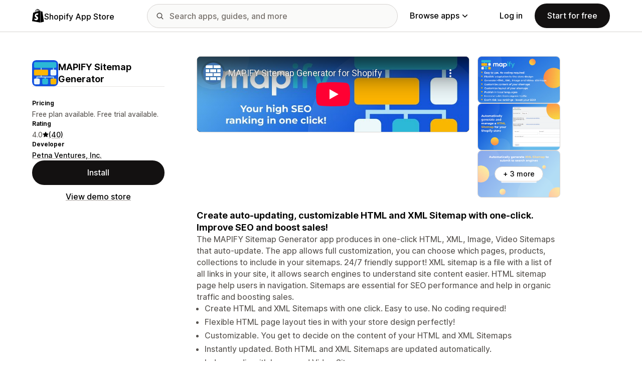

--- FILE ---
content_type: text/html; charset=utf-8
request_url: https://www.youtube-nocookie.com/embed/QEqY8cHsomM?enablejsapi=1&modestbranding=1&origin=https%3A%2F%2Fapps.shopify.com&rel=0
body_size: 44945
content:
<!DOCTYPE html><html lang="en" dir="ltr" data-cast-api-enabled="true"><head><meta name="viewport" content="width=device-width, initial-scale=1"><meta name="robots" content="noindex"><script nonce="BcBj5wi_22_biDoXGhiuhw">if ('undefined' == typeof Symbol || 'undefined' == typeof Symbol.iterator) {delete Array.prototype.entries;}</script><style name="www-roboto" nonce="twsQUH5FYeIHrGPNknyYaA">@font-face{font-family:'Roboto';font-style:normal;font-weight:400;font-stretch:100%;src:url(//fonts.gstatic.com/s/roboto/v48/KFO7CnqEu92Fr1ME7kSn66aGLdTylUAMa3GUBHMdazTgWw.woff2)format('woff2');unicode-range:U+0460-052F,U+1C80-1C8A,U+20B4,U+2DE0-2DFF,U+A640-A69F,U+FE2E-FE2F;}@font-face{font-family:'Roboto';font-style:normal;font-weight:400;font-stretch:100%;src:url(//fonts.gstatic.com/s/roboto/v48/KFO7CnqEu92Fr1ME7kSn66aGLdTylUAMa3iUBHMdazTgWw.woff2)format('woff2');unicode-range:U+0301,U+0400-045F,U+0490-0491,U+04B0-04B1,U+2116;}@font-face{font-family:'Roboto';font-style:normal;font-weight:400;font-stretch:100%;src:url(//fonts.gstatic.com/s/roboto/v48/KFO7CnqEu92Fr1ME7kSn66aGLdTylUAMa3CUBHMdazTgWw.woff2)format('woff2');unicode-range:U+1F00-1FFF;}@font-face{font-family:'Roboto';font-style:normal;font-weight:400;font-stretch:100%;src:url(//fonts.gstatic.com/s/roboto/v48/KFO7CnqEu92Fr1ME7kSn66aGLdTylUAMa3-UBHMdazTgWw.woff2)format('woff2');unicode-range:U+0370-0377,U+037A-037F,U+0384-038A,U+038C,U+038E-03A1,U+03A3-03FF;}@font-face{font-family:'Roboto';font-style:normal;font-weight:400;font-stretch:100%;src:url(//fonts.gstatic.com/s/roboto/v48/KFO7CnqEu92Fr1ME7kSn66aGLdTylUAMawCUBHMdazTgWw.woff2)format('woff2');unicode-range:U+0302-0303,U+0305,U+0307-0308,U+0310,U+0312,U+0315,U+031A,U+0326-0327,U+032C,U+032F-0330,U+0332-0333,U+0338,U+033A,U+0346,U+034D,U+0391-03A1,U+03A3-03A9,U+03B1-03C9,U+03D1,U+03D5-03D6,U+03F0-03F1,U+03F4-03F5,U+2016-2017,U+2034-2038,U+203C,U+2040,U+2043,U+2047,U+2050,U+2057,U+205F,U+2070-2071,U+2074-208E,U+2090-209C,U+20D0-20DC,U+20E1,U+20E5-20EF,U+2100-2112,U+2114-2115,U+2117-2121,U+2123-214F,U+2190,U+2192,U+2194-21AE,U+21B0-21E5,U+21F1-21F2,U+21F4-2211,U+2213-2214,U+2216-22FF,U+2308-230B,U+2310,U+2319,U+231C-2321,U+2336-237A,U+237C,U+2395,U+239B-23B7,U+23D0,U+23DC-23E1,U+2474-2475,U+25AF,U+25B3,U+25B7,U+25BD,U+25C1,U+25CA,U+25CC,U+25FB,U+266D-266F,U+27C0-27FF,U+2900-2AFF,U+2B0E-2B11,U+2B30-2B4C,U+2BFE,U+3030,U+FF5B,U+FF5D,U+1D400-1D7FF,U+1EE00-1EEFF;}@font-face{font-family:'Roboto';font-style:normal;font-weight:400;font-stretch:100%;src:url(//fonts.gstatic.com/s/roboto/v48/KFO7CnqEu92Fr1ME7kSn66aGLdTylUAMaxKUBHMdazTgWw.woff2)format('woff2');unicode-range:U+0001-000C,U+000E-001F,U+007F-009F,U+20DD-20E0,U+20E2-20E4,U+2150-218F,U+2190,U+2192,U+2194-2199,U+21AF,U+21E6-21F0,U+21F3,U+2218-2219,U+2299,U+22C4-22C6,U+2300-243F,U+2440-244A,U+2460-24FF,U+25A0-27BF,U+2800-28FF,U+2921-2922,U+2981,U+29BF,U+29EB,U+2B00-2BFF,U+4DC0-4DFF,U+FFF9-FFFB,U+10140-1018E,U+10190-1019C,U+101A0,U+101D0-101FD,U+102E0-102FB,U+10E60-10E7E,U+1D2C0-1D2D3,U+1D2E0-1D37F,U+1F000-1F0FF,U+1F100-1F1AD,U+1F1E6-1F1FF,U+1F30D-1F30F,U+1F315,U+1F31C,U+1F31E,U+1F320-1F32C,U+1F336,U+1F378,U+1F37D,U+1F382,U+1F393-1F39F,U+1F3A7-1F3A8,U+1F3AC-1F3AF,U+1F3C2,U+1F3C4-1F3C6,U+1F3CA-1F3CE,U+1F3D4-1F3E0,U+1F3ED,U+1F3F1-1F3F3,U+1F3F5-1F3F7,U+1F408,U+1F415,U+1F41F,U+1F426,U+1F43F,U+1F441-1F442,U+1F444,U+1F446-1F449,U+1F44C-1F44E,U+1F453,U+1F46A,U+1F47D,U+1F4A3,U+1F4B0,U+1F4B3,U+1F4B9,U+1F4BB,U+1F4BF,U+1F4C8-1F4CB,U+1F4D6,U+1F4DA,U+1F4DF,U+1F4E3-1F4E6,U+1F4EA-1F4ED,U+1F4F7,U+1F4F9-1F4FB,U+1F4FD-1F4FE,U+1F503,U+1F507-1F50B,U+1F50D,U+1F512-1F513,U+1F53E-1F54A,U+1F54F-1F5FA,U+1F610,U+1F650-1F67F,U+1F687,U+1F68D,U+1F691,U+1F694,U+1F698,U+1F6AD,U+1F6B2,U+1F6B9-1F6BA,U+1F6BC,U+1F6C6-1F6CF,U+1F6D3-1F6D7,U+1F6E0-1F6EA,U+1F6F0-1F6F3,U+1F6F7-1F6FC,U+1F700-1F7FF,U+1F800-1F80B,U+1F810-1F847,U+1F850-1F859,U+1F860-1F887,U+1F890-1F8AD,U+1F8B0-1F8BB,U+1F8C0-1F8C1,U+1F900-1F90B,U+1F93B,U+1F946,U+1F984,U+1F996,U+1F9E9,U+1FA00-1FA6F,U+1FA70-1FA7C,U+1FA80-1FA89,U+1FA8F-1FAC6,U+1FACE-1FADC,U+1FADF-1FAE9,U+1FAF0-1FAF8,U+1FB00-1FBFF;}@font-face{font-family:'Roboto';font-style:normal;font-weight:400;font-stretch:100%;src:url(//fonts.gstatic.com/s/roboto/v48/KFO7CnqEu92Fr1ME7kSn66aGLdTylUAMa3OUBHMdazTgWw.woff2)format('woff2');unicode-range:U+0102-0103,U+0110-0111,U+0128-0129,U+0168-0169,U+01A0-01A1,U+01AF-01B0,U+0300-0301,U+0303-0304,U+0308-0309,U+0323,U+0329,U+1EA0-1EF9,U+20AB;}@font-face{font-family:'Roboto';font-style:normal;font-weight:400;font-stretch:100%;src:url(//fonts.gstatic.com/s/roboto/v48/KFO7CnqEu92Fr1ME7kSn66aGLdTylUAMa3KUBHMdazTgWw.woff2)format('woff2');unicode-range:U+0100-02BA,U+02BD-02C5,U+02C7-02CC,U+02CE-02D7,U+02DD-02FF,U+0304,U+0308,U+0329,U+1D00-1DBF,U+1E00-1E9F,U+1EF2-1EFF,U+2020,U+20A0-20AB,U+20AD-20C0,U+2113,U+2C60-2C7F,U+A720-A7FF;}@font-face{font-family:'Roboto';font-style:normal;font-weight:400;font-stretch:100%;src:url(//fonts.gstatic.com/s/roboto/v48/KFO7CnqEu92Fr1ME7kSn66aGLdTylUAMa3yUBHMdazQ.woff2)format('woff2');unicode-range:U+0000-00FF,U+0131,U+0152-0153,U+02BB-02BC,U+02C6,U+02DA,U+02DC,U+0304,U+0308,U+0329,U+2000-206F,U+20AC,U+2122,U+2191,U+2193,U+2212,U+2215,U+FEFF,U+FFFD;}@font-face{font-family:'Roboto';font-style:normal;font-weight:500;font-stretch:100%;src:url(//fonts.gstatic.com/s/roboto/v48/KFO7CnqEu92Fr1ME7kSn66aGLdTylUAMa3GUBHMdazTgWw.woff2)format('woff2');unicode-range:U+0460-052F,U+1C80-1C8A,U+20B4,U+2DE0-2DFF,U+A640-A69F,U+FE2E-FE2F;}@font-face{font-family:'Roboto';font-style:normal;font-weight:500;font-stretch:100%;src:url(//fonts.gstatic.com/s/roboto/v48/KFO7CnqEu92Fr1ME7kSn66aGLdTylUAMa3iUBHMdazTgWw.woff2)format('woff2');unicode-range:U+0301,U+0400-045F,U+0490-0491,U+04B0-04B1,U+2116;}@font-face{font-family:'Roboto';font-style:normal;font-weight:500;font-stretch:100%;src:url(//fonts.gstatic.com/s/roboto/v48/KFO7CnqEu92Fr1ME7kSn66aGLdTylUAMa3CUBHMdazTgWw.woff2)format('woff2');unicode-range:U+1F00-1FFF;}@font-face{font-family:'Roboto';font-style:normal;font-weight:500;font-stretch:100%;src:url(//fonts.gstatic.com/s/roboto/v48/KFO7CnqEu92Fr1ME7kSn66aGLdTylUAMa3-UBHMdazTgWw.woff2)format('woff2');unicode-range:U+0370-0377,U+037A-037F,U+0384-038A,U+038C,U+038E-03A1,U+03A3-03FF;}@font-face{font-family:'Roboto';font-style:normal;font-weight:500;font-stretch:100%;src:url(//fonts.gstatic.com/s/roboto/v48/KFO7CnqEu92Fr1ME7kSn66aGLdTylUAMawCUBHMdazTgWw.woff2)format('woff2');unicode-range:U+0302-0303,U+0305,U+0307-0308,U+0310,U+0312,U+0315,U+031A,U+0326-0327,U+032C,U+032F-0330,U+0332-0333,U+0338,U+033A,U+0346,U+034D,U+0391-03A1,U+03A3-03A9,U+03B1-03C9,U+03D1,U+03D5-03D6,U+03F0-03F1,U+03F4-03F5,U+2016-2017,U+2034-2038,U+203C,U+2040,U+2043,U+2047,U+2050,U+2057,U+205F,U+2070-2071,U+2074-208E,U+2090-209C,U+20D0-20DC,U+20E1,U+20E5-20EF,U+2100-2112,U+2114-2115,U+2117-2121,U+2123-214F,U+2190,U+2192,U+2194-21AE,U+21B0-21E5,U+21F1-21F2,U+21F4-2211,U+2213-2214,U+2216-22FF,U+2308-230B,U+2310,U+2319,U+231C-2321,U+2336-237A,U+237C,U+2395,U+239B-23B7,U+23D0,U+23DC-23E1,U+2474-2475,U+25AF,U+25B3,U+25B7,U+25BD,U+25C1,U+25CA,U+25CC,U+25FB,U+266D-266F,U+27C0-27FF,U+2900-2AFF,U+2B0E-2B11,U+2B30-2B4C,U+2BFE,U+3030,U+FF5B,U+FF5D,U+1D400-1D7FF,U+1EE00-1EEFF;}@font-face{font-family:'Roboto';font-style:normal;font-weight:500;font-stretch:100%;src:url(//fonts.gstatic.com/s/roboto/v48/KFO7CnqEu92Fr1ME7kSn66aGLdTylUAMaxKUBHMdazTgWw.woff2)format('woff2');unicode-range:U+0001-000C,U+000E-001F,U+007F-009F,U+20DD-20E0,U+20E2-20E4,U+2150-218F,U+2190,U+2192,U+2194-2199,U+21AF,U+21E6-21F0,U+21F3,U+2218-2219,U+2299,U+22C4-22C6,U+2300-243F,U+2440-244A,U+2460-24FF,U+25A0-27BF,U+2800-28FF,U+2921-2922,U+2981,U+29BF,U+29EB,U+2B00-2BFF,U+4DC0-4DFF,U+FFF9-FFFB,U+10140-1018E,U+10190-1019C,U+101A0,U+101D0-101FD,U+102E0-102FB,U+10E60-10E7E,U+1D2C0-1D2D3,U+1D2E0-1D37F,U+1F000-1F0FF,U+1F100-1F1AD,U+1F1E6-1F1FF,U+1F30D-1F30F,U+1F315,U+1F31C,U+1F31E,U+1F320-1F32C,U+1F336,U+1F378,U+1F37D,U+1F382,U+1F393-1F39F,U+1F3A7-1F3A8,U+1F3AC-1F3AF,U+1F3C2,U+1F3C4-1F3C6,U+1F3CA-1F3CE,U+1F3D4-1F3E0,U+1F3ED,U+1F3F1-1F3F3,U+1F3F5-1F3F7,U+1F408,U+1F415,U+1F41F,U+1F426,U+1F43F,U+1F441-1F442,U+1F444,U+1F446-1F449,U+1F44C-1F44E,U+1F453,U+1F46A,U+1F47D,U+1F4A3,U+1F4B0,U+1F4B3,U+1F4B9,U+1F4BB,U+1F4BF,U+1F4C8-1F4CB,U+1F4D6,U+1F4DA,U+1F4DF,U+1F4E3-1F4E6,U+1F4EA-1F4ED,U+1F4F7,U+1F4F9-1F4FB,U+1F4FD-1F4FE,U+1F503,U+1F507-1F50B,U+1F50D,U+1F512-1F513,U+1F53E-1F54A,U+1F54F-1F5FA,U+1F610,U+1F650-1F67F,U+1F687,U+1F68D,U+1F691,U+1F694,U+1F698,U+1F6AD,U+1F6B2,U+1F6B9-1F6BA,U+1F6BC,U+1F6C6-1F6CF,U+1F6D3-1F6D7,U+1F6E0-1F6EA,U+1F6F0-1F6F3,U+1F6F7-1F6FC,U+1F700-1F7FF,U+1F800-1F80B,U+1F810-1F847,U+1F850-1F859,U+1F860-1F887,U+1F890-1F8AD,U+1F8B0-1F8BB,U+1F8C0-1F8C1,U+1F900-1F90B,U+1F93B,U+1F946,U+1F984,U+1F996,U+1F9E9,U+1FA00-1FA6F,U+1FA70-1FA7C,U+1FA80-1FA89,U+1FA8F-1FAC6,U+1FACE-1FADC,U+1FADF-1FAE9,U+1FAF0-1FAF8,U+1FB00-1FBFF;}@font-face{font-family:'Roboto';font-style:normal;font-weight:500;font-stretch:100%;src:url(//fonts.gstatic.com/s/roboto/v48/KFO7CnqEu92Fr1ME7kSn66aGLdTylUAMa3OUBHMdazTgWw.woff2)format('woff2');unicode-range:U+0102-0103,U+0110-0111,U+0128-0129,U+0168-0169,U+01A0-01A1,U+01AF-01B0,U+0300-0301,U+0303-0304,U+0308-0309,U+0323,U+0329,U+1EA0-1EF9,U+20AB;}@font-face{font-family:'Roboto';font-style:normal;font-weight:500;font-stretch:100%;src:url(//fonts.gstatic.com/s/roboto/v48/KFO7CnqEu92Fr1ME7kSn66aGLdTylUAMa3KUBHMdazTgWw.woff2)format('woff2');unicode-range:U+0100-02BA,U+02BD-02C5,U+02C7-02CC,U+02CE-02D7,U+02DD-02FF,U+0304,U+0308,U+0329,U+1D00-1DBF,U+1E00-1E9F,U+1EF2-1EFF,U+2020,U+20A0-20AB,U+20AD-20C0,U+2113,U+2C60-2C7F,U+A720-A7FF;}@font-face{font-family:'Roboto';font-style:normal;font-weight:500;font-stretch:100%;src:url(//fonts.gstatic.com/s/roboto/v48/KFO7CnqEu92Fr1ME7kSn66aGLdTylUAMa3yUBHMdazQ.woff2)format('woff2');unicode-range:U+0000-00FF,U+0131,U+0152-0153,U+02BB-02BC,U+02C6,U+02DA,U+02DC,U+0304,U+0308,U+0329,U+2000-206F,U+20AC,U+2122,U+2191,U+2193,U+2212,U+2215,U+FEFF,U+FFFD;}</style><script name="www-roboto" nonce="BcBj5wi_22_biDoXGhiuhw">if (document.fonts && document.fonts.load) {document.fonts.load("400 10pt Roboto", "E"); document.fonts.load("500 10pt Roboto", "E");}</script><link rel="stylesheet" href="/s/player/3510b6ff/www-player.css" name="www-player" nonce="twsQUH5FYeIHrGPNknyYaA"><style nonce="twsQUH5FYeIHrGPNknyYaA">html {overflow: hidden;}body {font: 12px Roboto, Arial, sans-serif; background-color: #000; color: #fff; height: 100%; width: 100%; overflow: hidden; position: absolute; margin: 0; padding: 0;}#player {width: 100%; height: 100%;}h1 {text-align: center; color: #fff;}h3 {margin-top: 6px; margin-bottom: 3px;}.player-unavailable {position: absolute; top: 0; left: 0; right: 0; bottom: 0; padding: 25px; font-size: 13px; background: url(/img/meh7.png) 50% 65% no-repeat;}.player-unavailable .message {text-align: left; margin: 0 -5px 15px; padding: 0 5px 14px; border-bottom: 1px solid #888; font-size: 19px; font-weight: normal;}.player-unavailable a {color: #167ac6; text-decoration: none;}</style><script nonce="BcBj5wi_22_biDoXGhiuhw">var ytcsi={gt:function(n){n=(n||"")+"data_";return ytcsi[n]||(ytcsi[n]={tick:{},info:{},gel:{preLoggedGelInfos:[]}})},now:window.performance&&window.performance.timing&&window.performance.now&&window.performance.timing.navigationStart?function(){return window.performance.timing.navigationStart+window.performance.now()}:function(){return(new Date).getTime()},tick:function(l,t,n){var ticks=ytcsi.gt(n).tick;var v=t||ytcsi.now();if(ticks[l]){ticks["_"+l]=ticks["_"+l]||[ticks[l]];ticks["_"+l].push(v)}ticks[l]=
v},info:function(k,v,n){ytcsi.gt(n).info[k]=v},infoGel:function(p,n){ytcsi.gt(n).gel.preLoggedGelInfos.push(p)},setStart:function(t,n){ytcsi.tick("_start",t,n)}};
(function(w,d){function isGecko(){if(!w.navigator)return false;try{if(w.navigator.userAgentData&&w.navigator.userAgentData.brands&&w.navigator.userAgentData.brands.length){var brands=w.navigator.userAgentData.brands;var i=0;for(;i<brands.length;i++)if(brands[i]&&brands[i].brand==="Firefox")return true;return false}}catch(e){setTimeout(function(){throw e;})}if(!w.navigator.userAgent)return false;var ua=w.navigator.userAgent;return ua.indexOf("Gecko")>0&&ua.toLowerCase().indexOf("webkit")<0&&ua.indexOf("Edge")<
0&&ua.indexOf("Trident")<0&&ua.indexOf("MSIE")<0}ytcsi.setStart(w.performance?w.performance.timing.responseStart:null);var isPrerender=(d.visibilityState||d.webkitVisibilityState)=="prerender";var vName=!d.visibilityState&&d.webkitVisibilityState?"webkitvisibilitychange":"visibilitychange";if(isPrerender){var startTick=function(){ytcsi.setStart();d.removeEventListener(vName,startTick)};d.addEventListener(vName,startTick,false)}if(d.addEventListener)d.addEventListener(vName,function(){ytcsi.tick("vc")},
false);if(isGecko()){var isHidden=(d.visibilityState||d.webkitVisibilityState)=="hidden";if(isHidden)ytcsi.tick("vc")}var slt=function(el,t){setTimeout(function(){var n=ytcsi.now();el.loadTime=n;if(el.slt)el.slt()},t)};w.__ytRIL=function(el){if(!el.getAttribute("data-thumb"))if(w.requestAnimationFrame)w.requestAnimationFrame(function(){slt(el,0)});else slt(el,16)}})(window,document);
</script><script nonce="BcBj5wi_22_biDoXGhiuhw">var ytcfg={d:function(){return window.yt&&yt.config_||ytcfg.data_||(ytcfg.data_={})},get:function(k,o){return k in ytcfg.d()?ytcfg.d()[k]:o},set:function(){var a=arguments;if(a.length>1)ytcfg.d()[a[0]]=a[1];else{var k;for(k in a[0])ytcfg.d()[k]=a[0][k]}}};
ytcfg.set({"CLIENT_CANARY_STATE":"none","DEVICE":"cbr\u003dChrome\u0026cbrand\u003dapple\u0026cbrver\u003d131.0.0.0\u0026ceng\u003dWebKit\u0026cengver\u003d537.36\u0026cos\u003dMacintosh\u0026cosver\u003d10_15_7\u0026cplatform\u003dDESKTOP","EVENT_ID":"gs2AaaOkFo6l_bkPpuK4iQo","EXPERIMENT_FLAGS":{"ab_det_apm":true,"ab_det_el_h":true,"ab_det_em_inj":true,"ab_l_sig_st":true,"ab_l_sig_st_e":true,"action_companion_center_align_description":true,"allow_skip_networkless":true,"always_send_and_write":true,"att_web_record_metrics":true,"attmusi":true,"c3_enable_button_impression_logging":true,"c3_watch_page_component":true,"cancel_pending_navs":true,"clean_up_manual_attribution_header":true,"config_age_report_killswitch":true,"cow_optimize_idom_compat":true,"csi_on_gel":true,"delhi_mweb_colorful_sd":true,"delhi_mweb_colorful_sd_v2":true,"deprecate_pair_servlet_enabled":true,"desktop_sparkles_light_cta_button":true,"disable_child_node_auto_formatted_strings":true,"disable_log_to_visitor_layer":true,"disable_pacf_logging_for_memory_limited_tv":true,"embeds_enable_eid_enforcement_for_youtube":true,"embeds_enable_info_panel_dismissal":true,"embeds_enable_pfp_always_unbranded":true,"embeds_muted_autoplay_sound_fix":true,"embeds_serve_es6_client":true,"embeds_web_nwl_disable_nocookie":true,"embeds_web_updated_shorts_definition_fix":true,"enable_active_view_display_ad_renderer_web_home":true,"enable_ad_disclosure_banner_a11y_fix":true,"enable_android_web_view_top_insets_bugfix":true,"enable_client_sli_logging":true,"enable_client_streamz_web":true,"enable_client_ve_spec":true,"enable_cloud_save_error_popup_after_retry":true,"enable_dai_sdf_h5_preroll":true,"enable_datasync_id_header_in_web_vss_pings":true,"enable_default_mono_cta_migration_web_client":true,"enable_docked_chat_messages":true,"enable_drop_shadow_experiment":true,"enable_embeds_new_caption_language_picker":true,"enable_entity_store_from_dependency_injection":true,"enable_inline_muted_playback_on_web_search":true,"enable_inline_muted_playback_on_web_search_for_vdc":true,"enable_inline_muted_playback_on_web_search_for_vdcb":true,"enable_is_extended_monitoring":true,"enable_is_mini_app_page_active_bugfix":true,"enable_logging_first_user_action_after_game_ready":true,"enable_ltc_param_fetch_from_innertube":true,"enable_masthead_mweb_padding_fix":true,"enable_menu_renderer_button_in_mweb_hclr":true,"enable_mini_app_command_handler_mweb_fix":true,"enable_mini_guide_downloads_item":true,"enable_mixed_direction_formatted_strings":true,"enable_mweb_new_caption_language_picker":true,"enable_names_handles_account_switcher":true,"enable_network_request_logging_on_game_events":true,"enable_new_paid_product_placement":true,"enable_open_in_new_tab_icon_for_short_dr_for_desktop_search":true,"enable_open_yt_content":true,"enable_origin_query_parameter_bugfix":true,"enable_pause_ads_on_ytv_html5":true,"enable_payments_purchase_manager":true,"enable_pdp_icon_prefetch":true,"enable_pl_r_si_fa":true,"enable_place_pivot_url":true,"enable_pv_screen_modern_text":true,"enable_removing_navbar_title_on_hashtag_page_mweb":true,"enable_rta_manager":true,"enable_sdf_companion_h5":true,"enable_sdf_dai_h5_midroll":true,"enable_sdf_h5_endemic_mid_post_roll":true,"enable_sdf_on_h5_unplugged_vod_midroll":true,"enable_sdf_shorts_player_bytes_h5":true,"enable_sending_unwrapped_game_audio_as_serialized_metadata":true,"enable_sfv_effect_pivot_url":true,"enable_shorts_new_carousel":true,"enable_skip_ad_guidance_prompt":true,"enable_skippable_ads_for_unplugged_ad_pod":true,"enable_smearing_expansion_dai":true,"enable_time_out_messages":true,"enable_timeline_view_modern_transcript_fe":true,"enable_video_display_compact_button_group_for_desktop_search":true,"enable_web_delhi_icons":true,"enable_web_home_top_landscape_image_layout_level_click":true,"enable_web_tiered_gel":true,"enable_window_constrained_buy_flow_dialog":true,"enable_wiz_queue_effect_and_on_init_initial_runs":true,"enable_ypc_spinners":true,"enable_yt_ata_iframe_authuser":true,"export_networkless_options":true,"export_player_version_to_ytconfig":true,"fill_single_video_with_notify_to_lasr":true,"fix_ad_miniplayer_controls_rendering":true,"fix_ads_tracking_for_swf_config_deprecation_mweb":true,"h5_companion_enable_adcpn_macro_substitution_for_click_pings":true,"h5_inplayer_enable_adcpn_macro_substitution_for_click_pings":true,"h5_reset_cache_and_filter_before_update_masthead":true,"hide_channel_creation_title_for_mweb":true,"high_ccv_client_side_caching_h5":true,"html5_log_trigger_events_with_debug_data":true,"html5_ssdai_enable_media_end_cue_range":true,"idb_immediate_commit":true,"il_attach_cache_limit":true,"il_use_view_model_logging_context":true,"is_browser_support_for_webcam_streaming":true,"json_condensed_response":true,"kev_adb_pg":true,"kevlar_gel_error_routing":true,"kevlar_watch_cinematics":true,"live_chat_enable_controller_extraction":true,"live_chat_enable_rta_manager":true,"log_click_with_layer_from_element_in_command_handler":true,"mdx_enable_privacy_disclosure_ui":true,"mdx_load_cast_api_bootstrap_script":true,"medium_progress_bar_modification":true,"migrate_remaining_web_ad_badges_to_innertube":true,"mobile_account_menu_refresh":true,"mweb_account_linking_noapp":true,"mweb_allow_modern_search_suggest_behavior":true,"mweb_animated_actions":true,"mweb_app_upsell_button_direct_to_app":true,"mweb_c3_enable_adaptive_signals":true,"mweb_c3_library_page_enable_recent_shelf":true,"mweb_c3_remove_web_navigation_endpoint_data":true,"mweb_c3_use_canonical_from_player_response":true,"mweb_cinematic_watch":true,"mweb_command_handler":true,"mweb_delay_watch_initial_data":true,"mweb_disable_searchbar_scroll":true,"mweb_enable_browse_chunks":true,"mweb_enable_fine_scrubbing_for_recs":true,"mweb_enable_imp_portal":true,"mweb_enable_keto_batch_player_fullscreen":true,"mweb_enable_keto_batch_player_progress_bar":true,"mweb_enable_keto_batch_player_tooltips":true,"mweb_enable_lockup_view_model_for_ucp":true,"mweb_enable_mix_panel_title_metadata":true,"mweb_enable_more_drawer":true,"mweb_enable_optional_fullscreen_landscape_locking":true,"mweb_enable_overlay_touch_manager":true,"mweb_enable_premium_carve_out_fix":true,"mweb_enable_refresh_detection":true,"mweb_enable_search_imp":true,"mweb_enable_shorts_video_preload":true,"mweb_enable_skippables_on_jio_phone":true,"mweb_enable_two_line_title_on_shorts":true,"mweb_enable_varispeed_controller":true,"mweb_enable_watch_feed_infinite_scroll":true,"mweb_enable_wrapped_unplugged_pause_membership_dialog_renderer":true,"mweb_fix_monitor_visibility_after_render":true,"mweb_force_ios_fallback_to_native_control":true,"mweb_fp_auto_fullscreen":true,"mweb_fullscreen_controls":true,"mweb_fullscreen_controls_action_buttons":true,"mweb_fullscreen_watch_system":true,"mweb_home_reactive_shorts":true,"mweb_innertube_search_command":true,"mweb_kaios_enable_autoplay_switch_view_model":true,"mweb_lang_in_html":true,"mweb_like_button_synced_with_entities":true,"mweb_logo_use_home_page_ve":true,"mweb_native_control_in_faux_fullscreen_shared":true,"mweb_player_control_on_hover":true,"mweb_player_delhi_dtts":true,"mweb_player_settings_use_bottom_sheet":true,"mweb_player_show_previous_next_buttons_in_playlist":true,"mweb_player_skip_no_op_state_changes":true,"mweb_player_user_select_none":true,"mweb_playlist_engagement_panel":true,"mweb_progress_bar_seek_on_mouse_click":true,"mweb_pull_2_full":true,"mweb_pull_2_full_enable_touch_handlers":true,"mweb_schedule_warm_watch_response":true,"mweb_searchbox_legacy_navigation":true,"mweb_see_fewer_shorts":true,"mweb_shorts_comments_panel_id_change":true,"mweb_shorts_early_continuation":true,"mweb_show_ios_smart_banner":true,"mweb_show_sign_in_button_from_header":true,"mweb_use_server_url_on_startup":true,"mweb_watch_captions_enable_auto_translate":true,"mweb_watch_captions_set_default_size":true,"mweb_watch_stop_scheduler_on_player_response":true,"mweb_watchfeed_big_thumbnails":true,"mweb_yt_searchbox":true,"networkless_logging":true,"no_client_ve_attach_unless_shown":true,"pageid_as_header_web":true,"playback_settings_use_switch_menu":true,"player_controls_autonav_fix":true,"player_controls_skip_double_signal_update":true,"polymer_bad_build_labels":true,"polymer_verifiy_app_state":true,"qoe_send_and_write":true,"remove_chevron_from_ad_disclosure_banner_h5":true,"remove_masthead_channel_banner_on_refresh":true,"remove_slot_id_exited_trigger_for_dai_in_player_slot_expire":true,"replace_client_url_parsing_with_server_signal":true,"service_worker_enabled":true,"service_worker_push_enabled":true,"service_worker_push_home_page_prompt":true,"service_worker_push_watch_page_prompt":true,"shell_load_gcf":true,"shorten_initial_gel_batch_timeout":true,"should_use_yt_voice_endpoint_in_kaios":true,"smarter_ve_dedupping":true,"speedmaster_no_seek":true,"stop_handling_click_for_non_rendering_overlay_layout":true,"suppress_error_204_logging":true,"synced_panel_scrolling_controller":true,"use_event_time_ms_header":true,"use_fifo_for_networkless":true,"use_request_time_ms_header":true,"use_session_based_sampling":true,"use_thumbnail_overlay_time_status_renderer_for_live_badge":true,"vss_final_ping_send_and_write":true,"vss_playback_use_send_and_write":true,"web_adaptive_repeat_ase":true,"web_always_load_chat_support":true,"web_api_url":true,"web_attributed_string_deep_equal_bugfix":true,"web_autonav_allow_off_by_default":true,"web_button_vm_refactor_disabled":true,"web_c3_log_app_init_finish":true,"web_component_wrapper_track_owner":true,"web_csi_action_sampling_enabled":true,"web_dedupe_ve_grafting":true,"web_disable_backdrop_filter":true,"web_enable_ab_rsp_cl":true,"web_enable_course_icon_update":true,"web_enable_error_204":true,"web_gcf_hashes_innertube":true,"web_gel_timeout_cap":true,"web_parent_target_for_sheets":true,"web_persist_server_autonav_state_on_client":true,"web_playback_associated_log_ctt":true,"web_playback_associated_ve":true,"web_prefetch_preload_video":true,"web_progress_bar_draggable":true,"web_shorts_just_watched_on_channel_and_pivot_study":true,"web_shorts_just_watched_overlay":true,"web_shorts_wn_shelf_header_tuning":true,"web_tag_automated_log_events":true,"web_update_panel_visibility_logging_fix":true,"web_watch_controls_state_signals":true,"web_wiz_attributed_string":true,"webfe_mweb_watch_microdata":true,"webfe_watch_shorts_canonical_url_fix":true,"webpo_exit_on_net_err":true,"wiz_diff_overwritable":true,"wiz_stamper_new_context_api":true,"woffle_used_state_report":true,"wpo_gel_strz":true,"H5_async_logging_delay_ms":30000.0,"attention_logging_scroll_throttle":500.0,"autoplay_pause_by_lact_sampling_fraction":0.0,"cinematic_watch_effect_opacity":0.4,"log_window_onerror_fraction":0.1,"speedmaster_playback_rate":2.0,"tv_pacf_logging_sample_rate":0.01,"web_attention_logging_scroll_throttle":500.0,"web_load_prediction_threshold":0.1,"web_navigation_prediction_threshold":0.1,"web_pbj_log_warning_rate":0.0,"web_system_health_fraction":0.01,"ytidb_transaction_ended_event_rate_limit":0.02,"active_time_update_interval_ms":10000,"att_init_delay":500,"autoplay_pause_by_lact_sec":0,"botguard_async_snapshot_timeout_ms":3000,"check_navigator_accuracy_timeout_ms":0,"cinematic_watch_css_filter_blur_strength":40,"cinematic_watch_fade_out_duration":500,"close_webview_delay_ms":100,"cloud_save_game_data_rate_limit_ms":3000,"compression_disable_point":10,"custom_active_view_tos_timeout_ms":3600000,"embeds_widget_poll_interval_ms":0,"gel_min_batch_size":3,"gel_queue_timeout_max_ms":60000,"get_async_timeout_ms":60000,"hide_cta_for_home_web_video_ads_animate_in_time":2,"html5_byterate_soft_cap":0,"initial_gel_batch_timeout":2000,"max_body_size_to_compress":500000,"max_prefetch_window_sec_for_livestream_optimization":10,"min_prefetch_offset_sec_for_livestream_optimization":20,"mini_app_container_iframe_src_update_delay_ms":0,"multiple_preview_news_duration_time":11000,"mweb_c3_toast_duration_ms":5000,"mweb_deep_link_fallback_timeout_ms":10000,"mweb_delay_response_received_actions":100,"mweb_fp_dpad_rate_limit_ms":0,"mweb_fp_dpad_watch_title_clamp_lines":0,"mweb_history_manager_cache_size":100,"mweb_ios_fullscreen_playback_transition_delay_ms":500,"mweb_ios_fullscreen_system_pause_epilson_ms":0,"mweb_override_response_store_expiration_ms":0,"mweb_shorts_early_continuation_trigger_threshold":4,"mweb_w2w_max_age_seconds":0,"mweb_watch_captions_default_size":2,"neon_dark_launch_gradient_count":0,"network_polling_interval":30000,"play_click_interval_ms":30000,"play_ping_interval_ms":10000,"prefetch_comments_ms_after_video":0,"send_config_hash_timer":0,"service_worker_push_logged_out_prompt_watches":-1,"service_worker_push_prompt_cap":-1,"service_worker_push_prompt_delay_microseconds":3888000000000,"slow_compressions_before_abandon_count":4,"speedmaster_cancellation_movement_dp":10,"speedmaster_touch_activation_ms":500,"web_attention_logging_throttle":500,"web_foreground_heartbeat_interval_ms":28000,"web_gel_debounce_ms":10000,"web_logging_max_batch":100,"web_max_tracing_events":50,"web_tracing_session_replay":0,"wil_icon_max_concurrent_fetches":9999,"ytidb_remake_db_retries":3,"ytidb_reopen_db_retries":3,"WebClientReleaseProcessCritical__youtube_embeds_client_version_override":"","WebClientReleaseProcessCritical__youtube_embeds_web_client_version_override":"","WebClientReleaseProcessCritical__youtube_mweb_client_version_override":"","debug_forced_internalcountrycode":"","embeds_web_synth_ch_headers_banned_urls_regex":"","enable_web_media_service":"DISABLED","il_payload_scraping":"","live_chat_unicode_emoji_json_url":"https://www.gstatic.com/youtube/img/emojis/emojis-svg-9.json","mweb_deep_link_feature_tag_suffix":"11268432","mweb_enable_shorts_innertube_player_prefetch_trigger":"NONE","mweb_fp_dpad":"home,search,browse,channel,create_channel,experiments,settings,trending,oops,404,paid_memberships,sponsorship,premium,shorts","mweb_fp_dpad_linear_navigation":"","mweb_fp_dpad_linear_navigation_visitor":"","mweb_fp_dpad_visitor":"","mweb_preload_video_by_player_vars":"","place_pivot_triggering_container_alternate":"","place_pivot_triggering_counterfactual_container_alternate":"","service_worker_push_force_notification_prompt_tag":"1","service_worker_scope":"/","suggest_exp_str":"","web_client_version_override":"","kevlar_command_handler_command_banlist":[],"mini_app_ids_without_game_ready":["UgkxHHtsak1SC8mRGHMZewc4HzeAY3yhPPmJ","Ugkx7OgzFqE6z_5Mtf4YsotGfQNII1DF_RBm"],"web_op_signal_type_banlist":[],"web_tracing_enabled_spans":["event","command"]},"GAPI_HINT_PARAMS":"m;/_/scs/abc-static/_/js/k\u003dgapi.gapi.en.FZb77tO2YW4.O/d\u003d1/rs\u003dAHpOoo8lqavmo6ayfVxZovyDiP6g3TOVSQ/m\u003d__features__","GAPI_HOST":"https://apis.google.com","GAPI_LOCALE":"en_US","GL":"US","HL":"en","HTML_DIR":"ltr","HTML_LANG":"en","INNERTUBE_API_KEY":"AIzaSyAO_FJ2SlqU8Q4STEHLGCilw_Y9_11qcW8","INNERTUBE_API_VERSION":"v1","INNERTUBE_CLIENT_NAME":"WEB_EMBEDDED_PLAYER","INNERTUBE_CLIENT_VERSION":"1.20260130.01.00","INNERTUBE_CONTEXT":{"client":{"hl":"en","gl":"US","remoteHost":"18.118.82.129","deviceMake":"Apple","deviceModel":"","visitorData":"CgtCdjFUV215MzJPcyiCm4PMBjIKCgJVUxIEGgAgWQ%3D%3D","userAgent":"Mozilla/5.0 (Macintosh; Intel Mac OS X 10_15_7) AppleWebKit/537.36 (KHTML, like Gecko) Chrome/131.0.0.0 Safari/537.36; ClaudeBot/1.0; +claudebot@anthropic.com),gzip(gfe)","clientName":"WEB_EMBEDDED_PLAYER","clientVersion":"1.20260130.01.00","osName":"Macintosh","osVersion":"10_15_7","originalUrl":"https://www.youtube-nocookie.com/embed/QEqY8cHsomM?enablejsapi\u003d1\u0026modestbranding\u003d1\u0026origin\u003dhttps%3A%2F%2Fapps.shopify.com\u0026rel\u003d0","platform":"DESKTOP","clientFormFactor":"UNKNOWN_FORM_FACTOR","configInfo":{"appInstallData":"[base64]%3D%3D"},"browserName":"Chrome","browserVersion":"131.0.0.0","acceptHeader":"text/html,application/xhtml+xml,application/xml;q\u003d0.9,image/webp,image/apng,*/*;q\u003d0.8,application/signed-exchange;v\u003db3;q\u003d0.9","deviceExperimentId":"ChxOell3TWpNd01qRXlPVFU0T1RFek56YzNOdz09EIKbg8wGGIKbg8wG","rolloutToken":"CPDVgdyUy_Xk9gEQk_3J_pm7kgMYk_3J_pm7kgM%3D"},"user":{"lockedSafetyMode":false},"request":{"useSsl":true},"clickTracking":{"clickTrackingParams":"IhMIo+3J/pm7kgMVjlI/AR0mMS6h"},"thirdParty":{"embeddedPlayerContext":{"embeddedPlayerEncryptedContext":"[base64]","ancestorOriginsSupported":false}}},"INNERTUBE_CONTEXT_CLIENT_NAME":56,"INNERTUBE_CONTEXT_CLIENT_VERSION":"1.20260130.01.00","INNERTUBE_CONTEXT_GL":"US","INNERTUBE_CONTEXT_HL":"en","LATEST_ECATCHER_SERVICE_TRACKING_PARAMS":{"client.name":"WEB_EMBEDDED_PLAYER","client.jsfeat":"2021"},"LOGGED_IN":false,"PAGE_BUILD_LABEL":"youtube.embeds.web_20260130_01_RC00","PAGE_CL":863108022,"SERVER_NAME":"WebFE","VISITOR_DATA":"CgtCdjFUV215MzJPcyiCm4PMBjIKCgJVUxIEGgAgWQ%3D%3D","WEB_PLAYER_CONTEXT_CONFIGS":{"WEB_PLAYER_CONTEXT_CONFIG_ID_EMBEDDED_PLAYER":{"rootElementId":"movie_player","jsUrl":"/s/player/3510b6ff/player_ias.vflset/en_US/base.js","cssUrl":"/s/player/3510b6ff/www-player.css","contextId":"WEB_PLAYER_CONTEXT_CONFIG_ID_EMBEDDED_PLAYER","eventLabel":"embedded","contentRegion":"US","hl":"en_US","hostLanguage":"en","innertubeApiKey":"AIzaSyAO_FJ2SlqU8Q4STEHLGCilw_Y9_11qcW8","innertubeApiVersion":"v1","innertubeContextClientVersion":"1.20260130.01.00","disableRelatedVideos":true,"device":{"brand":"apple","model":"","browser":"Chrome","browserVersion":"131.0.0.0","os":"Macintosh","osVersion":"10_15_7","platform":"DESKTOP","interfaceName":"WEB_EMBEDDED_PLAYER","interfaceVersion":"1.20260130.01.00"},"serializedExperimentIds":"23848212,24004644,51010235,51063643,51098299,51204329,51222973,51340662,51349914,51353393,51366423,51389629,51404808,51425031,51458176,51489567,51490331,51500051,51505436,51530495,51534669,51560386,51564352,51565116,51566373,51566863,51572003,51578632,51583566,51583821,51585555,51586115,51605258,51605395,51609829,51611457,51615067,51620867,51621065,51622844,51631301,51637029,51638932,51648336,51672162,51681662,51683502,51684302,51684307,51693511,51693995,51696107,51696619,51700777,51701615,51704211,51705183,51707440,51713237,51717747,51719110,51719411,51719628,51729218,51732102,51735451,51737134,51740812,51742378,51742830,51742876,51744563,51744581,51749572,51751855,51751895,51752092,51752633,51757474,51763569","serializedExperimentFlags":"H5_async_logging_delay_ms\u003d30000.0\u0026PlayerWeb__h5_enable_advisory_rating_restrictions\u003dtrue\u0026a11y_h5_associate_survey_question\u003dtrue\u0026ab_det_apm\u003dtrue\u0026ab_det_el_h\u003dtrue\u0026ab_det_em_inj\u003dtrue\u0026ab_l_sig_st\u003dtrue\u0026ab_l_sig_st_e\u003dtrue\u0026action_companion_center_align_description\u003dtrue\u0026ad_pod_disable_companion_persist_ads_quality\u003dtrue\u0026add_stmp_logs_for_voice_boost\u003dtrue\u0026allow_autohide_on_paused_videos\u003dtrue\u0026allow_drm_override\u003dtrue\u0026allow_live_autoplay\u003dtrue\u0026allow_poltergust_autoplay\u003dtrue\u0026allow_skip_networkless\u003dtrue\u0026allow_vp9_1080p_mq_enc\u003dtrue\u0026always_cache_redirect_endpoint\u003dtrue\u0026always_send_and_write\u003dtrue\u0026annotation_module_vast_cards_load_logging_fraction\u003d0.0\u0026assign_drm_family_by_format\u003dtrue\u0026att_web_record_metrics\u003dtrue\u0026attention_logging_scroll_throttle\u003d500.0\u0026attmusi\u003dtrue\u0026autoplay_time\u003d10000\u0026autoplay_time_for_fullscreen\u003d-1\u0026autoplay_time_for_music_content\u003d-1\u0026bg_vm_reinit_threshold\u003d7200000\u0026block_tvhtml5_simply_embedded\u003dtrue\u0026blocked_packages_for_sps\u003d[]\u0026botguard_async_snapshot_timeout_ms\u003d3000\u0026captions_url_add_ei\u003dtrue\u0026check_navigator_accuracy_timeout_ms\u003d0\u0026clean_up_manual_attribution_header\u003dtrue\u0026compression_disable_point\u003d10\u0026cow_optimize_idom_compat\u003dtrue\u0026csi_on_gel\u003dtrue\u0026custom_active_view_tos_timeout_ms\u003d3600000\u0026dash_manifest_version\u003d5\u0026debug_bandaid_hostname\u003d\u0026debug_bandaid_port\u003d0\u0026debug_sherlog_username\u003d\u0026delhi_fast_follow_autonav_toggle\u003dtrue\u0026delhi_modern_player_default_thumbnail_percentage\u003d0.0\u0026delhi_modern_player_faster_autohide_delay_ms\u003d2000\u0026delhi_modern_player_pause_thumbnail_percentage\u003d0.6\u0026delhi_modern_web_player_blending_mode\u003d\u0026delhi_modern_web_player_disable_frosted_glass\u003dtrue\u0026delhi_modern_web_player_horizontal_volume_controls\u003dtrue\u0026delhi_modern_web_player_lhs_volume_controls\u003dtrue\u0026delhi_modern_web_player_responsive_compact_controls_threshold\u003d0\u0026deprecate_22\u003dtrue\u0026deprecate_delay_ping\u003dtrue\u0026deprecate_pair_servlet_enabled\u003dtrue\u0026desktop_sparkles_light_cta_button\u003dtrue\u0026disable_av1_setting\u003dtrue\u0026disable_branding_context\u003dtrue\u0026disable_channel_id_check_for_suspended_channels\u003dtrue\u0026disable_child_node_auto_formatted_strings\u003dtrue\u0026disable_lifa_for_supex_users\u003dtrue\u0026disable_log_to_visitor_layer\u003dtrue\u0026disable_mdx_connection_in_mdx_module_for_music_web\u003dtrue\u0026disable_pacf_logging_for_memory_limited_tv\u003dtrue\u0026disable_reduced_fullscreen_autoplay_countdown_for_minors\u003dtrue\u0026disable_reel_item_watch_format_filtering\u003dtrue\u0026disable_threegpp_progressive_formats\u003dtrue\u0026disable_touch_events_on_skip_button\u003dtrue\u0026edge_encryption_fill_primary_key_version\u003dtrue\u0026embeds_enable_info_panel_dismissal\u003dtrue\u0026embeds_enable_move_set_center_crop_to_public\u003dtrue\u0026embeds_enable_per_video_embed_config\u003dtrue\u0026embeds_enable_pfp_always_unbranded\u003dtrue\u0026embeds_web_lite_mode\u003d1\u0026embeds_web_nwl_disable_nocookie\u003dtrue\u0026embeds_web_synth_ch_headers_banned_urls_regex\u003d\u0026enable_active_view_display_ad_renderer_web_home\u003dtrue\u0026enable_active_view_lr_shorts_video\u003dtrue\u0026enable_active_view_web_shorts_video\u003dtrue\u0026enable_ad_cpn_macro_substitution_for_click_pings\u003dtrue\u0026enable_ad_disclosure_banner_a11y_fix\u003dtrue\u0026enable_antiscraping_web_player_expired\u003dtrue\u0026enable_app_promo_endcap_eml_on_tablet\u003dtrue\u0026enable_batched_cross_device_pings_in_gel_fanout\u003dtrue\u0026enable_cast_for_web_unplugged\u003dtrue\u0026enable_cast_on_music_web\u003dtrue\u0026enable_cipher_for_manifest_urls\u003dtrue\u0026enable_cleanup_masthead_autoplay_hack_fix\u003dtrue\u0026enable_client_page_id_header_for_first_party_pings\u003dtrue\u0026enable_client_sli_logging\u003dtrue\u0026enable_client_ve_spec\u003dtrue\u0026enable_cta_banner_on_unplugged_lr\u003dtrue\u0026enable_custom_playhead_parsing\u003dtrue\u0026enable_dai_sdf_h5_preroll\u003dtrue\u0026enable_datasync_id_header_in_web_vss_pings\u003dtrue\u0026enable_default_mono_cta_migration_web_client\u003dtrue\u0026enable_dsa_ad_badge_for_action_endcap_on_android\u003dtrue\u0026enable_dsa_ad_badge_for_action_endcap_on_ios\u003dtrue\u0026enable_entity_store_from_dependency_injection\u003dtrue\u0026enable_error_corrections_infocard_web_client\u003dtrue\u0026enable_error_corrections_infocards_icon_web\u003dtrue\u0026enable_get_reminder_button_on_web\u003dtrue\u0026enable_inline_muted_playback_on_web_search\u003dtrue\u0026enable_inline_muted_playback_on_web_search_for_vdc\u003dtrue\u0026enable_inline_muted_playback_on_web_search_for_vdcb\u003dtrue\u0026enable_is_extended_monitoring\u003dtrue\u0026enable_kabuki_comments_on_shorts\u003ddisabled\u0026enable_ltc_param_fetch_from_innertube\u003dtrue\u0026enable_mixed_direction_formatted_strings\u003dtrue\u0026enable_modern_skip_button_on_web\u003dtrue\u0026enable_new_paid_product_placement\u003dtrue\u0026enable_open_in_new_tab_icon_for_short_dr_for_desktop_search\u003dtrue\u0026enable_out_of_stock_text_all_surfaces\u003dtrue\u0026enable_paid_content_overlay_bugfix\u003dtrue\u0026enable_pause_ads_on_ytv_html5\u003dtrue\u0026enable_pl_r_si_fa\u003dtrue\u0026enable_policy_based_hqa_filter_in_watch_server\u003dtrue\u0026enable_progres_commands_lr_feeds\u003dtrue\u0026enable_progress_commands_lr_shorts\u003dtrue\u0026enable_publishing_region_param_in_sus\u003dtrue\u0026enable_pv_screen_modern_text\u003dtrue\u0026enable_rpr_token_on_ltl_lookup\u003dtrue\u0026enable_sdf_companion_h5\u003dtrue\u0026enable_sdf_dai_h5_midroll\u003dtrue\u0026enable_sdf_h5_endemic_mid_post_roll\u003dtrue\u0026enable_sdf_on_h5_unplugged_vod_midroll\u003dtrue\u0026enable_sdf_shorts_player_bytes_h5\u003dtrue\u0026enable_server_driven_abr\u003dtrue\u0026enable_server_driven_abr_for_backgroundable\u003dtrue\u0026enable_server_driven_abr_url_generation\u003dtrue\u0026enable_server_driven_readahead\u003dtrue\u0026enable_skip_ad_guidance_prompt\u003dtrue\u0026enable_skip_to_next_messaging\u003dtrue\u0026enable_skippable_ads_for_unplugged_ad_pod\u003dtrue\u0026enable_smart_skip_player_controls_shown_on_web\u003dtrue\u0026enable_smart_skip_player_controls_shown_on_web_increased_triggering_sensitivity\u003dtrue\u0026enable_smart_skip_speedmaster_on_web\u003dtrue\u0026enable_smearing_expansion_dai\u003dtrue\u0026enable_split_screen_ad_baseline_experience_endemic_live_h5\u003dtrue\u0026enable_to_call_playready_backend_directly\u003dtrue\u0026enable_unified_action_endcap_on_web\u003dtrue\u0026enable_video_display_compact_button_group_for_desktop_search\u003dtrue\u0026enable_voice_boost_feature\u003dtrue\u0026enable_vp9_appletv5_on_server\u003dtrue\u0026enable_watch_server_rejected_formats_logging\u003dtrue\u0026enable_web_delhi_icons\u003dtrue\u0026enable_web_home_top_landscape_image_layout_level_click\u003dtrue\u0026enable_web_media_session_metadata_fix\u003dtrue\u0026enable_web_premium_varispeed_upsell\u003dtrue\u0026enable_web_tiered_gel\u003dtrue\u0026enable_wiz_queue_effect_and_on_init_initial_runs\u003dtrue\u0026enable_yt_ata_iframe_authuser\u003dtrue\u0026enable_ytv_csdai_vp9\u003dtrue\u0026export_networkless_options\u003dtrue\u0026export_player_version_to_ytconfig\u003dtrue\u0026fill_live_request_config_in_ustreamer_config\u003dtrue\u0026fill_single_video_with_notify_to_lasr\u003dtrue\u0026filter_vb_without_non_vb_equivalents\u003dtrue\u0026filter_vp9_for_live_dai\u003dtrue\u0026fix_ad_miniplayer_controls_rendering\u003dtrue\u0026fix_ads_tracking_for_swf_config_deprecation_mweb\u003dtrue\u0026fix_h5_toggle_button_a11y\u003dtrue\u0026fix_survey_color_contrast_on_destop\u003dtrue\u0026fix_toggle_button_role_for_ad_components\u003dtrue\u0026fresca_polling_delay_override\u003d0\u0026gab_return_sabr_ssdai_config\u003dtrue\u0026gel_min_batch_size\u003d3\u0026gel_queue_timeout_max_ms\u003d60000\u0026gvi_channel_client_screen\u003dtrue\u0026h5_companion_enable_adcpn_macro_substitution_for_click_pings\u003dtrue\u0026h5_enable_ad_mbs\u003dtrue\u0026h5_inplayer_enable_adcpn_macro_substitution_for_click_pings\u003dtrue\u0026h5_reset_cache_and_filter_before_update_masthead\u003dtrue\u0026heatseeker_decoration_threshold\u003d0.0\u0026hfr_dropped_framerate_fallback_threshold\u003d0\u0026hide_cta_for_home_web_video_ads_animate_in_time\u003d2\u0026high_ccv_client_side_caching_h5\u003dtrue\u0026hls_use_new_codecs_string_api\u003dtrue\u0026html5_ad_timeout_ms\u003d0\u0026html5_adaptation_step_count\u003d0\u0026html5_ads_preroll_lock_timeout_delay_ms\u003d15000\u0026html5_allow_multiview_tile_preload\u003dtrue\u0026html5_allow_video_keyframe_without_audio\u003dtrue\u0026html5_apply_min_failures\u003dtrue\u0026html5_apply_start_time_within_ads_for_ssdai_transitions\u003dtrue\u0026html5_atr_disable_force_fallback\u003dtrue\u0026html5_att_playback_timeout_ms\u003d30000\u0026html5_attach_num_random_bytes_to_bandaid\u003d0\u0026html5_attach_po_token_to_bandaid\u003dtrue\u0026html5_autonav_cap_idle_secs\u003d0\u0026html5_autonav_quality_cap\u003d720\u0026html5_autoplay_default_quality_cap\u003d0\u0026html5_auxiliary_estimate_weight\u003d0.0\u0026html5_av1_ordinal_cap\u003d0\u0026html5_bandaid_attach_content_po_token\u003dtrue\u0026html5_block_pip_safari_delay\u003d0\u0026html5_bypass_contention_secs\u003d0.0\u0026html5_byterate_soft_cap\u003d0\u0026html5_check_for_idle_network_interval_ms\u003d-1\u0026html5_chipset_soft_cap\u003d8192\u0026html5_consume_all_buffered_bytes_one_poll\u003dtrue\u0026html5_continuous_goodput_probe_interval_ms\u003d0\u0026html5_d6de4_cloud_project_number\u003d868618676952\u0026html5_d6de4_defer_timeout_ms\u003d0\u0026html5_debug_data_log_probability\u003d0.0\u0026html5_decode_to_texture_cap\u003dtrue\u0026html5_default_ad_gain\u003d0.5\u0026html5_default_av1_threshold\u003d0\u0026html5_default_quality_cap\u003d0\u0026html5_defer_fetch_att_ms\u003d0\u0026html5_delayed_retry_count\u003d1\u0026html5_delayed_retry_delay_ms\u003d5000\u0026html5_deprecate_adservice\u003dtrue\u0026html5_deprecate_manifestful_fallback\u003dtrue\u0026html5_deprecate_video_tag_pool\u003dtrue\u0026html5_desktop_vr180_allow_panning\u003dtrue\u0026html5_df_downgrade_thresh\u003d0.6\u0026html5_disable_loop_range_for_shorts_ads\u003dtrue\u0026html5_disable_move_pssh_to_moov\u003dtrue\u0026html5_disable_non_contiguous\u003dtrue\u0026html5_disable_ustreamer_constraint_for_sabr\u003dtrue\u0026html5_disable_web_safari_dai\u003dtrue\u0026html5_displayed_frame_rate_downgrade_threshold\u003d45\u0026html5_drm_byterate_soft_cap\u003d0\u0026html5_drm_check_all_key_error_states\u003dtrue\u0026html5_drm_cpi_license_key\u003dtrue\u0026html5_drm_live_byterate_soft_cap\u003d0\u0026html5_early_media_for_sharper_shorts\u003dtrue\u0026html5_enable_ac3\u003dtrue\u0026html5_enable_audio_track_stickiness\u003dtrue\u0026html5_enable_audio_track_stickiness_phase_two\u003dtrue\u0026html5_enable_caption_changes_for_mosaic\u003dtrue\u0026html5_enable_composite_embargo\u003dtrue\u0026html5_enable_d6de4\u003dtrue\u0026html5_enable_d6de4_cold_start_and_error\u003dtrue\u0026html5_enable_d6de4_idle_priority_job\u003dtrue\u0026html5_enable_drc\u003dtrue\u0026html5_enable_drc_toggle_api\u003dtrue\u0026html5_enable_eac3\u003dtrue\u0026html5_enable_embedded_player_visibility_signals\u003dtrue\u0026html5_enable_oduc\u003dtrue\u0026html5_enable_sabr_from_watch_server\u003dtrue\u0026html5_enable_sabr_host_fallback\u003dtrue\u0026html5_enable_server_driven_request_cancellation\u003dtrue\u0026html5_enable_sps_retry_backoff_metadata_requests\u003dtrue\u0026html5_enable_ssdai_transition_with_only_enter_cuerange\u003dtrue\u0026html5_enable_triggering_cuepoint_for_slot\u003dtrue\u0026html5_enable_tvos_dash\u003dtrue\u0026html5_enable_tvos_encrypted_vp9\u003dtrue\u0026html5_enable_widevine_for_alc\u003dtrue\u0026html5_enable_widevine_for_fast_linear\u003dtrue\u0026html5_encourage_array_coalescing\u003dtrue\u0026html5_fill_default_mosaic_audio_track_id\u003dtrue\u0026html5_fix_multi_audio_offline_playback\u003dtrue\u0026html5_fixed_media_duration_for_request\u003d0\u0026html5_force_sabr_from_watch_server_for_dfss\u003dtrue\u0026html5_forward_click_tracking_params_on_reload\u003dtrue\u0026html5_gapless_ad_autoplay_on_video_to_ad_only\u003dtrue\u0026html5_gapless_ended_transition_buffer_ms\u003d200\u0026html5_gapless_handoff_close_end_long_rebuffer_cfl\u003dtrue\u0026html5_gapless_handoff_close_end_long_rebuffer_delay_ms\u003d0\u0026html5_gapless_loop_seek_offset_in_milli\u003d0\u0026html5_gapless_slow_seek_cfl\u003dtrue\u0026html5_gapless_slow_seek_delay_ms\u003d0\u0026html5_gapless_slow_start_delay_ms\u003d0\u0026html5_generate_content_po_token\u003dtrue\u0026html5_generate_session_po_token\u003dtrue\u0026html5_gl_fps_threshold\u003d0\u0026html5_hard_cap_max_vertical_resolution_for_shorts\u003d0\u0026html5_hdcp_probing_stream_url\u003d\u0026html5_head_miss_secs\u003d0.0\u0026html5_hfr_quality_cap\u003d0\u0026html5_high_res_logging_percent\u003d0.01\u0026html5_hopeless_secs\u003d0\u0026html5_huli_ssdai_use_playback_state\u003dtrue\u0026html5_idle_rate_limit_ms\u003d0\u0026html5_ignore_sabrseek_during_adskip\u003dtrue\u0026html5_innertube_heartbeats_for_fairplay\u003dtrue\u0026html5_innertube_heartbeats_for_playready\u003dtrue\u0026html5_innertube_heartbeats_for_widevine\u003dtrue\u0026html5_jumbo_mobile_subsegment_readahead_target\u003d3.0\u0026html5_jumbo_ull_nonstreaming_mffa_ms\u003d4000\u0026html5_jumbo_ull_subsegment_readahead_target\u003d1.3\u0026html5_kabuki_drm_live_51_default_off\u003dtrue\u0026html5_license_constraint_delay\u003d5000\u0026html5_live_abr_head_miss_fraction\u003d0.0\u0026html5_live_abr_repredict_fraction\u003d0.0\u0026html5_live_chunk_readahead_proxima_override\u003d0\u0026html5_live_low_latency_bandwidth_window\u003d0.0\u0026html5_live_normal_latency_bandwidth_window\u003d0.0\u0026html5_live_quality_cap\u003d0\u0026html5_live_ultra_low_latency_bandwidth_window\u003d0.0\u0026html5_liveness_drift_chunk_override\u003d0\u0026html5_liveness_drift_proxima_override\u003d0\u0026html5_log_audio_abr\u003dtrue\u0026html5_log_experiment_id_from_player_response_to_ctmp\u003d\u0026html5_log_first_ssdai_requests_killswitch\u003dtrue\u0026html5_log_rebuffer_events\u003d5\u0026html5_log_trigger_events_with_debug_data\u003dtrue\u0026html5_log_vss_extra_lr_cparams_freq\u003d\u0026html5_long_rebuffer_jiggle_cmt_delay_ms\u003d0\u0026html5_long_rebuffer_threshold_ms\u003d30000\u0026html5_manifestless_unplugged\u003dtrue\u0026html5_manifestless_vp9_otf\u003dtrue\u0026html5_max_buffer_health_for_downgrade_prop\u003d0.0\u0026html5_max_buffer_health_for_downgrade_secs\u003d0.0\u0026html5_max_byterate\u003d0\u0026html5_max_discontinuity_rewrite_count\u003d0\u0026html5_max_drift_per_track_secs\u003d0.0\u0026html5_max_headm_for_streaming_xhr\u003d0\u0026html5_max_live_dvr_window_plus_margin_secs\u003d46800.0\u0026html5_max_quality_sel_upgrade\u003d0\u0026html5_max_redirect_response_length\u003d8192\u0026html5_max_selectable_quality_ordinal\u003d0\u0026html5_max_vertical_resolution\u003d0\u0026html5_maximum_readahead_seconds\u003d0.0\u0026html5_media_fullscreen\u003dtrue\u0026html5_media_time_weight_prop\u003d0.0\u0026html5_min_failures_to_delay_retry\u003d3\u0026html5_min_media_duration_for_append_prop\u003d0.0\u0026html5_min_media_duration_for_cabr_slice\u003d0.01\u0026html5_min_playback_advance_for_steady_state_secs\u003d0\u0026html5_min_quality_ordinal\u003d0\u0026html5_min_readbehind_cap_secs\u003d60\u0026html5_min_readbehind_secs\u003d0\u0026html5_min_seconds_between_format_selections\u003d0.0\u0026html5_min_selectable_quality_ordinal\u003d0\u0026html5_min_startup_buffered_media_duration_for_live_secs\u003d0.0\u0026html5_min_startup_buffered_media_duration_secs\u003d1.2\u0026html5_min_startup_duration_live_secs\u003d0.25\u0026html5_min_underrun_buffered_pre_steady_state_ms\u003d0\u0026html5_min_upgrade_health_secs\u003d0.0\u0026html5_minimum_readahead_seconds\u003d0.0\u0026html5_mock_content_binding_for_session_token\u003d\u0026html5_move_disable_airplay\u003dtrue\u0026html5_no_placeholder_rollbacks\u003dtrue\u0026html5_non_onesie_attach_po_token\u003dtrue\u0026html5_offline_download_timeout_retry_limit\u003d4\u0026html5_offline_failure_retry_limit\u003d2\u0026html5_offline_playback_position_sync\u003dtrue\u0026html5_offline_prevent_redownload_downloaded_video\u003dtrue\u0026html5_onesie_check_timeout\u003dtrue\u0026html5_onesie_defer_content_loader_ms\u003d0\u0026html5_onesie_live_ttl_secs\u003d8\u0026html5_onesie_prewarm_interval_ms\u003d0\u0026html5_onesie_prewarm_max_lact_ms\u003d0\u0026html5_onesie_redirector_timeout_ms\u003d0\u0026html5_onesie_use_signed_onesie_ustreamer_config\u003dtrue\u0026html5_override_micro_discontinuities_threshold_ms\u003d-1\u0026html5_paced_poll_min_health_ms\u003d0\u0026html5_paced_poll_ms\u003d0\u0026html5_pause_on_nonforeground_platform_errors\u003dtrue\u0026html5_peak_shave\u003dtrue\u0026html5_perf_cap_override_sticky\u003dtrue\u0026html5_performance_cap_floor\u003d360\u0026html5_perserve_av1_perf_cap\u003dtrue\u0026html5_picture_in_picture_logging_onresize_ratio\u003d0.0\u0026html5_platform_max_buffer_health_oversend_duration_secs\u003d0.0\u0026html5_platform_minimum_readahead_seconds\u003d0.0\u0026html5_platform_whitelisted_for_frame_accurate_seeks\u003dtrue\u0026html5_player_att_initial_delay_ms\u003d3000\u0026html5_player_att_retry_delay_ms\u003d1500\u0026html5_player_autonav_logging\u003dtrue\u0026html5_player_dynamic_bottom_gradient\u003dtrue\u0026html5_player_min_build_cl\u003d-1\u0026html5_player_preload_ad_fix\u003dtrue\u0026html5_post_interrupt_readahead\u003d20\u0026html5_prefer_language_over_codec\u003dtrue\u0026html5_prefer_server_bwe3\u003dtrue\u0026html5_preload_wait_time_secs\u003d0.0\u0026html5_prevent_mobile_background_play_on_event_shared\u003dtrue\u0026html5_probe_primary_delay_base_ms\u003d0\u0026html5_process_all_encrypted_events\u003dtrue\u0026html5_publish_all_cuepoints\u003dtrue\u0026html5_qoe_proto_mock_length\u003d0\u0026html5_query_sw_secure_crypto_for_android\u003dtrue\u0026html5_random_playback_cap\u003d0\u0026html5_record_is_offline_on_playback_attempt_start\u003dtrue\u0026html5_record_ump_timing\u003dtrue\u0026html5_reload_by_kabuki_app\u003dtrue\u0026html5_remove_command_triggered_companions\u003dtrue\u0026html5_remove_not_servable_check_killswitch\u003dtrue\u0026html5_report_fatal_drm_restricted_error_killswitch\u003dtrue\u0026html5_report_slow_ads_as_error\u003dtrue\u0026html5_repredict_interval_ms\u003d0\u0026html5_request_only_hdr_or_sdr_keys\u003dtrue\u0026html5_request_size_max_kb\u003d0\u0026html5_request_size_min_kb\u003d0\u0026html5_reseek_after_time_jump_cfl\u003dtrue\u0026html5_reseek_after_time_jump_delay_ms\u003d0\u0026html5_resource_bad_status_delay_scaling\u003d1.5\u0026html5_restrict_streaming_xhr_on_sqless_requests\u003dtrue\u0026html5_retry_downloads_for_expiration\u003dtrue\u0026html5_retry_on_drm_key_error\u003dtrue\u0026html5_retry_on_drm_unavailable\u003dtrue\u0026html5_retry_quota_exceeded_via_seek\u003dtrue\u0026html5_return_playback_if_already_preloaded\u003dtrue\u0026html5_sabr_enable_server_xtag_selection\u003dtrue\u0026html5_sabr_force_max_network_interruption_duration_ms\u003d0\u0026html5_sabr_ignore_skipad_before_completion\u003dtrue\u0026html5_sabr_live_timing\u003dtrue\u0026html5_sabr_log_server_xtag_selection_onesie_mismatch\u003dtrue\u0026html5_sabr_min_media_bytes_factor_to_append_for_stream\u003d0.0\u0026html5_sabr_non_streaming_xhr_soft_cap\u003d0\u0026html5_sabr_non_streaming_xhr_vod_request_cancellation_timeout_ms\u003d0\u0026html5_sabr_report_partial_segment_estimated_duration\u003dtrue\u0026html5_sabr_report_request_cancellation_info\u003dtrue\u0026html5_sabr_request_limit_per_period\u003d20\u0026html5_sabr_request_limit_per_period_for_low_latency\u003d50\u0026html5_sabr_request_limit_per_period_for_ultra_low_latency\u003d20\u0026html5_sabr_skip_client_audio_init_selection\u003dtrue\u0026html5_sabr_unused_bloat_size_bytes\u003d0\u0026html5_samsung_kant_limit_max_bitrate\u003d0\u0026html5_seek_jiggle_cmt_delay_ms\u003d8000\u0026html5_seek_new_elem_delay_ms\u003d12000\u0026html5_seek_new_elem_shorts_delay_ms\u003d2000\u0026html5_seek_new_media_element_shorts_reuse_cfl\u003dtrue\u0026html5_seek_new_media_element_shorts_reuse_delay_ms\u003d0\u0026html5_seek_new_media_source_shorts_reuse_cfl\u003dtrue\u0026html5_seek_new_media_source_shorts_reuse_delay_ms\u003d0\u0026html5_seek_set_cmt_delay_ms\u003d2000\u0026html5_seek_timeout_delay_ms\u003d20000\u0026html5_server_stitched_dai_decorated_url_retry_limit\u003d5\u0026html5_session_po_token_interval_time_ms\u003d900000\u0026html5_set_video_id_as_expected_content_binding\u003dtrue\u0026html5_shorts_gapless_ad_slow_start_cfl\u003dtrue\u0026html5_shorts_gapless_ad_slow_start_delay_ms\u003d0\u0026html5_shorts_gapless_next_buffer_in_seconds\u003d0\u0026html5_shorts_gapless_no_gllat\u003dtrue\u0026html5_shorts_gapless_slow_start_delay_ms\u003d0\u0026html5_show_drc_toggle\u003dtrue\u0026html5_simplified_backup_timeout_sabr_live\u003dtrue\u0026html5_skip_empty_po_token\u003dtrue\u0026html5_skip_slow_ad_delay_ms\u003d15000\u0026html5_slow_start_no_media_source_delay_ms\u003d0\u0026html5_slow_start_timeout_delay_ms\u003d20000\u0026html5_ssdai_enable_media_end_cue_range\u003dtrue\u0026html5_ssdai_enable_new_seek_logic\u003dtrue\u0026html5_ssdai_failure_retry_limit\u003d0\u0026html5_ssdai_log_missing_ad_config_reason\u003dtrue\u0026html5_stall_factor\u003d0.0\u0026html5_sticky_duration_mos\u003d0\u0026html5_store_xhr_headers_readable\u003dtrue\u0026html5_streaming_resilience\u003dtrue\u0026html5_streaming_xhr_time_based_consolidation_ms\u003d-1\u0026html5_subsegment_readahead_load_speed_check_interval\u003d0.5\u0026html5_subsegment_readahead_min_buffer_health_secs\u003d0.25\u0026html5_subsegment_readahead_min_buffer_health_secs_on_timeout\u003d0.1\u0026html5_subsegment_readahead_min_load_speed\u003d1.5\u0026html5_subsegment_readahead_seek_latency_fudge\u003d0.5\u0026html5_subsegment_readahead_target_buffer_health_secs\u003d0.5\u0026html5_subsegment_readahead_timeout_secs\u003d2.0\u0026html5_track_overshoot\u003dtrue\u0026html5_transfer_processing_logs_interval\u003d1000\u0026html5_ugc_live_audio_51\u003dtrue\u0026html5_ugc_vod_audio_51\u003dtrue\u0026html5_unreported_seek_reseek_delay_ms\u003d0\u0026html5_update_time_on_seeked\u003dtrue\u0026html5_use_init_selected_audio\u003dtrue\u0026html5_use_jsonformatter_to_parse_player_response\u003dtrue\u0026html5_use_post_for_media\u003dtrue\u0026html5_use_shared_owl_instance\u003dtrue\u0026html5_use_ump\u003dtrue\u0026html5_use_ump_timing\u003dtrue\u0026html5_use_video_transition_endpoint_heartbeat\u003dtrue\u0026html5_video_tbd_min_kb\u003d0\u0026html5_viewport_undersend_maximum\u003d0.0\u0026html5_volume_slider_tooltip\u003dtrue\u0026html5_wasm_initialization_delay_ms\u003d0.0\u0026html5_web_po_experiment_ids\u003d[]\u0026html5_web_po_request_key\u003d\u0026html5_web_po_token_disable_caching\u003dtrue\u0026html5_webpo_idle_priority_job\u003dtrue\u0026html5_webpo_kaios_defer_timeout_ms\u003d0\u0026html5_woffle_resume\u003dtrue\u0026html5_workaround_delay_trigger\u003dtrue\u0026idb_immediate_commit\u003dtrue\u0026ignore_overlapping_cue_points_on_endemic_live_html5\u003dtrue\u0026il_attach_cache_limit\u003dtrue\u0026il_payload_scraping\u003d\u0026il_use_view_model_logging_context\u003dtrue\u0026initial_gel_batch_timeout\u003d2000\u0026injected_license_handler_error_code\u003d0\u0026injected_license_handler_license_status\u003d0\u0026ios_and_android_fresca_polling_delay_override\u003d0\u0026itdrm_always_generate_media_keys\u003dtrue\u0026itdrm_always_use_widevine_sdk\u003dtrue\u0026itdrm_disable_external_key_rotation_system_ids\u003d[]\u0026itdrm_enable_revocation_reporting\u003dtrue\u0026itdrm_injected_license_service_error_code\u003d0\u0026itdrm_set_sabr_license_constraint\u003dtrue\u0026itdrm_use_fairplay_sdk\u003dtrue\u0026itdrm_use_widevine_sdk_for_premium_content\u003dtrue\u0026itdrm_use_widevine_sdk_only_for_sampled_dod\u003dtrue\u0026itdrm_widevine_hardened_vmp_mode\u003dlog\u0026json_condensed_response\u003dtrue\u0026kev_adb_pg\u003dtrue\u0026kevlar_command_handler_command_banlist\u003d[]\u0026kevlar_delhi_modern_web_endscreen_ideal_tile_width_percentage\u003d0.27\u0026kevlar_delhi_modern_web_endscreen_max_rows\u003d2\u0026kevlar_delhi_modern_web_endscreen_max_width\u003d500\u0026kevlar_delhi_modern_web_endscreen_min_width\u003d200\u0026kevlar_gel_error_routing\u003dtrue\u0026kevlar_miniplayer_expand_top\u003dtrue\u0026kevlar_miniplayer_play_pause_on_scrim\u003dtrue\u0026kevlar_playback_associated_queue\u003dtrue\u0026launch_license_service_all_ott_videos_automatic_fail_open\u003dtrue\u0026live_chat_enable_controller_extraction\u003dtrue\u0026live_chat_enable_rta_manager\u003dtrue\u0026live_chunk_readahead\u003d3\u0026log_click_with_layer_from_element_in_command_handler\u003dtrue\u0026log_window_onerror_fraction\u003d0.1\u0026manifestless_post_live\u003dtrue\u0026manifestless_post_live_ufph\u003dtrue\u0026max_body_size_to_compress\u003d500000\u0026max_cdfe_quality_ordinal\u003d0\u0026max_prefetch_window_sec_for_livestream_optimization\u003d10\u0026max_resolution_for_white_noise\u003d360\u0026mdx_enable_privacy_disclosure_ui\u003dtrue\u0026mdx_load_cast_api_bootstrap_script\u003dtrue\u0026migrate_remaining_web_ad_badges_to_innertube\u003dtrue\u0026min_prefetch_offset_sec_for_livestream_optimization\u003d20\u0026mta_drc_mutual_exclusion_removal\u003dtrue\u0026music_enable_shared_audio_tier_logic\u003dtrue\u0026mweb_account_linking_noapp\u003dtrue\u0026mweb_enable_browse_chunks\u003dtrue\u0026mweb_enable_fine_scrubbing_for_recs\u003dtrue\u0026mweb_enable_skippables_on_jio_phone\u003dtrue\u0026mweb_native_control_in_faux_fullscreen_shared\u003dtrue\u0026mweb_player_control_on_hover\u003dtrue\u0026mweb_progress_bar_seek_on_mouse_click\u003dtrue\u0026mweb_shorts_comments_panel_id_change\u003dtrue\u0026network_polling_interval\u003d30000\u0026networkless_logging\u003dtrue\u0026new_codecs_string_api_uses_legacy_style\u003dtrue\u0026no_client_ve_attach_unless_shown\u003dtrue\u0026no_drm_on_demand_with_cc_license\u003dtrue\u0026no_filler_video_for_ssa_playbacks\u003dtrue\u0026onesie_add_gfe_frontline_to_player_request\u003dtrue\u0026onesie_enable_override_headm\u003dtrue\u0026override_drm_required_playback_policy_channels\u003d[]\u0026pageid_as_header_web\u003dtrue\u0026player_ads_set_adformat_on_client\u003dtrue\u0026player_bootstrap_method\u003dtrue\u0026player_destroy_old_version\u003dtrue\u0026player_enable_playback_playlist_change\u003dtrue\u0026player_new_info_card_format\u003dtrue\u0026player_underlay_min_player_width\u003d768.0\u0026player_underlay_video_width_fraction\u003d0.6\u0026player_web_canary\u003dtrue\u0026player_web_canary_stage\u003d2\u0026player_web_is_canary\u003dtrue\u0026playready_first_play_expiration\u003d-1\u0026podcasts_videostats_default_flush_interval_seconds\u003d0\u0026polymer_bad_build_labels\u003dtrue\u0026polymer_verifiy_app_state\u003dtrue\u0026populate_format_set_info_in_cdfe_formats\u003dtrue\u0026populate_head_minus_in_watch_server\u003dtrue\u0026preskip_button_style_ads_backend\u003d\u0026proxima_auto_threshold_max_network_interruption_duration_ms\u003d0\u0026proxima_auto_threshold_min_bandwidth_estimate_bytes_per_sec\u003d0\u0026qoe_nwl_downloads\u003dtrue\u0026qoe_send_and_write\u003dtrue\u0026quality_cap_for_inline_playback\u003d0\u0026quality_cap_for_inline_playback_ads\u003d0\u0026read_ahead_model_name\u003d\u0026refactor_mta_default_track_selection\u003dtrue\u0026reject_hidden_live_formats\u003dtrue\u0026reject_live_vp9_mq_clear_with_no_abr_ladder\u003dtrue\u0026remove_chevron_from_ad_disclosure_banner_h5\u003dtrue\u0026remove_masthead_channel_banner_on_refresh\u003dtrue\u0026remove_slot_id_exited_trigger_for_dai_in_player_slot_expire\u003dtrue\u0026replace_client_url_parsing_with_server_signal\u003dtrue\u0026replace_playability_retriever_in_watch\u003dtrue\u0026return_drm_product_unknown_for_clear_playbacks\u003dtrue\u0026sabr_enable_host_fallback\u003dtrue\u0026self_podding_header_string_template\u003dself_podding_interstitial_message\u0026self_podding_midroll_choice_string_template\u003dself_podding_midroll_choice\u0026send_config_hash_timer\u003d0\u0026serve_adaptive_fmts_for_live_streams\u003dtrue\u0026set_mock_id_as_expected_content_binding\u003d\u0026shell_load_gcf\u003dtrue\u0026shorten_initial_gel_batch_timeout\u003dtrue\u0026shorts_mode_to_player_api\u003dtrue\u0026simply_embedded_enable_botguard\u003dtrue\u0026slow_compressions_before_abandon_count\u003d4\u0026small_avatars_for_comments\u003dtrue\u0026smart_skip_web_player_bar_min_hover_length_milliseconds\u003d1000\u0026smarter_ve_dedupping\u003dtrue\u0026speedmaster_cancellation_movement_dp\u003d10\u0026speedmaster_playback_rate\u003d2.0\u0026speedmaster_touch_activation_ms\u003d500\u0026stop_handling_click_for_non_rendering_overlay_layout\u003dtrue\u0026streaming_data_emergency_itag_blacklist\u003d[]\u0026substitute_ad_cpn_macro_in_ssdai\u003dtrue\u0026suppress_error_204_logging\u003dtrue\u0026trim_adaptive_formats_signature_cipher_for_sabr_content\u003dtrue\u0026tv_pacf_logging_sample_rate\u003d0.01\u0026tvhtml5_unplugged_preload_cache_size\u003d5\u0026use_event_time_ms_header\u003dtrue\u0026use_fifo_for_networkless\u003dtrue\u0026use_generated_media_keys_in_fairplay_requests\u003dtrue\u0026use_inlined_player_rpc\u003dtrue\u0026use_new_codecs_string_api\u003dtrue\u0026use_request_time_ms_header\u003dtrue\u0026use_rta_for_player\u003dtrue\u0026use_session_based_sampling\u003dtrue\u0026use_simplified_remove_webm_rules\u003dtrue\u0026use_thumbnail_overlay_time_status_renderer_for_live_badge\u003dtrue\u0026use_video_playback_premium_signal\u003dtrue\u0026variable_buffer_timeout_ms\u003d0\u0026vp9_drm_live\u003dtrue\u0026vss_final_ping_send_and_write\u003dtrue\u0026vss_playback_use_send_and_write\u003dtrue\u0026web_api_url\u003dtrue\u0026web_attention_logging_scroll_throttle\u003d500.0\u0026web_attention_logging_throttle\u003d500\u0026web_button_vm_refactor_disabled\u003dtrue\u0026web_cinematic_watch_settings\u003dtrue\u0026web_client_version_override\u003d\u0026web_collect_offline_state\u003dtrue\u0026web_component_wrapper_track_owner\u003dtrue\u0026web_csi_action_sampling_enabled\u003dtrue\u0026web_dedupe_ve_grafting\u003dtrue\u0026web_enable_ab_rsp_cl\u003dtrue\u0026web_enable_caption_language_preference_stickiness\u003dtrue\u0026web_enable_course_icon_update\u003dtrue\u0026web_enable_error_204\u003dtrue\u0026web_enable_keyboard_shortcut_for_timely_actions\u003dtrue\u0026web_enable_shopping_timely_shelf_client\u003dtrue\u0026web_enable_timely_actions\u003dtrue\u0026web_fix_fine_scrubbing_false_play\u003dtrue\u0026web_foreground_heartbeat_interval_ms\u003d28000\u0026web_fullscreen_shorts\u003dtrue\u0026web_gcf_hashes_innertube\u003dtrue\u0026web_gel_debounce_ms\u003d10000\u0026web_gel_timeout_cap\u003dtrue\u0026web_heat_map_v2\u003dtrue\u0026web_hide_next_button\u003dtrue\u0026web_hide_watch_info_empty\u003dtrue\u0026web_load_prediction_threshold\u003d0.1\u0026web_logging_max_batch\u003d100\u0026web_max_tracing_events\u003d50\u0026web_navigation_prediction_threshold\u003d0.1\u0026web_op_signal_type_banlist\u003d[]\u0026web_playback_associated_log_ctt\u003dtrue\u0026web_playback_associated_ve\u003dtrue\u0026web_player_api_logging_fraction\u003d0.01\u0026web_player_big_mode_screen_width_cutoff\u003d4001\u0026web_player_default_peeking_px\u003d36\u0026web_player_enable_featured_product_banner_exclusives_on_desktop\u003dtrue\u0026web_player_enable_featured_product_banner_promotion_text_on_desktop\u003dtrue\u0026web_player_innertube_playlist_update\u003dtrue\u0026web_player_ipp_canary_type_for_logging\u003dexperiment\u0026web_player_log_click_before_generating_ve_conversion_params\u003dtrue\u0026web_player_miniplayer_in_context_menu\u003dtrue\u0026web_player_mouse_idle_wait_time_ms\u003d3000\u0026web_player_music_visualizer_treatment\u003dfake\u0026web_player_offline_playlist_auto_refresh\u003dtrue\u0026web_player_playable_sequences_refactor\u003dtrue\u0026web_player_quick_hide_timeout_ms\u003d250\u0026web_player_seek_chapters_by_shortcut\u003dtrue\u0026web_player_seek_overlay_additional_arrow_threshold\u003d200\u0026web_player_seek_overlay_duration_bump_scale\u003d0.9\u0026web_player_seek_overlay_linger_duration\u003d1000\u0026web_player_sentinel_is_uniplayer\u003dtrue\u0026web_player_show_music_in_this_video_graphic\u003dvideo_thumbnail\u0026web_player_spacebar_control_bugfix\u003dtrue\u0026web_player_ss_dai_ad_fetching_timeout_ms\u003d15000\u0026web_player_ss_media_time_offset\u003dtrue\u0026web_player_touch_idle_wait_time_ms\u003d4000\u0026web_player_transfer_timeout_threshold_ms\u003d10800000\u0026web_player_use_cinematic_label_2\u003dtrue\u0026web_player_use_new_api_for_quality_pullback\u003dtrue\u0026web_player_use_screen_width_for_big_mode\u003dtrue\u0026web_prefetch_preload_video\u003dtrue\u0026web_progress_bar_draggable\u003dtrue\u0026web_remix_allow_up_to_3x_playback_rate\u003dtrue\u0026web_settings_menu_surface_custom_playback\u003dtrue\u0026web_settings_use_input_slider\u003dtrue\u0026web_tag_automated_log_events\u003dtrue\u0026web_tracing_enabled_spans\u003d[event, command]\u0026web_tracing_session_replay\u003d0\u0026web_wiz_attributed_string\u003dtrue\u0026webpo_exit_on_net_err\u003dtrue\u0026wil_icon_max_concurrent_fetches\u003d9999\u0026wiz_diff_overwritable\u003dtrue\u0026wiz_stamper_new_context_api\u003dtrue\u0026woffle_enable_download_status\u003dtrue\u0026woffle_used_state_report\u003dtrue\u0026wpo_gel_strz\u003dtrue\u0026write_reload_player_response_token_to_ustreamer_config_for_vod\u003dtrue\u0026ws_av1_max_height_floor\u003d0\u0026ws_av1_max_width_floor\u003d0\u0026ws_use_centralized_hqa_filter\u003dtrue\u0026ytidb_remake_db_retries\u003d3\u0026ytidb_reopen_db_retries\u003d3\u0026ytidb_transaction_ended_event_rate_limit\u003d0.02","startMuted":false,"mobileIphoneSupportsInlinePlayback":true,"isMobileDevice":false,"cspNonce":"BcBj5wi_22_biDoXGhiuhw","canaryState":"canary","enableCsiLogging":true,"loaderUrl":"https://apps.shopify.com/generate-sitemap?surface_detail\u003dstore-design-navigation-and-search\u0026surface_inter_position\u003d1\u0026surface_intra_position\u003d18\u0026surface_type\u003dcategory\u0026surface_version\u003dredesign","disableAutonav":false,"enableContentOwnerRelatedVideos":true,"isEmbed":true,"disableCastApi":false,"serializedEmbedConfig":"{\"disableRelatedVideos\":true}","disableMdxCast":false,"datasyncId":"V5db92d18||","embedsIframeOriginParam":"https://apps.shopify.com","encryptedHostFlags":"[base64]","canaryStage":"SMALL","trustedJsUrl":{"privateDoNotAccessOrElseTrustedResourceUrlWrappedValue":"/s/player/3510b6ff/player_ias.vflset/en_US/base.js"},"trustedCssUrl":{"privateDoNotAccessOrElseTrustedResourceUrlWrappedValue":"/s/player/3510b6ff/www-player.css"},"houseBrandUserStatus":"not_present","enableSabrOnEmbed":false,"serializedClientExperimentFlags":"45713225\u003d0\u002645713227\u003d0\u002645718175\u003d0.0\u002645718176\u003d0.0\u002645721421\u003d0\u002645725538\u003d0.0\u002645725539\u003d0.0\u002645725540\u003d0.0\u002645725541\u003d0.0\u002645725542\u003d0.0\u002645725543\u003d0.0\u002645728334\u003d0.0\u002645729215\u003dtrue\u002645732704\u003dtrue\u002645732791\u003dtrue\u002645735428\u003d4000.0\u002645737488\u003d0.0\u002645737489\u003d0.0\u002645739023\u003d0.0\u002645741339\u003d0.0\u002645741773\u003d0.0\u002645743228\u003d0.0\u002645746966\u003d0.0\u002645746967\u003d0.0\u002645747053\u003d0.0\u002645750947\u003d0"}},"XSRF_FIELD_NAME":"session_token","XSRF_TOKEN":"[base64]\u003d\u003d","SERVER_VERSION":"prod","DATASYNC_ID":"V5db92d18||","SERIALIZED_CLIENT_CONFIG_DATA":"[base64]%3D%3D","ROOT_VE_TYPE":16623,"CLIENT_PROTOCOL":"h2","CLIENT_TRANSPORT":"tcp","PLAYER_CLIENT_VERSION":"1.20260201.00.00-canary_experiment_1.20260127.01.00","TIME_CREATED_MS":1770048898402,"VALID_SESSION_TEMPDATA_DOMAINS":["youtu.be","youtube.com","www.youtube.com","web-green-qa.youtube.com","web-release-qa.youtube.com","web-integration-qa.youtube.com","m.youtube.com","mweb-green-qa.youtube.com","mweb-release-qa.youtube.com","mweb-integration-qa.youtube.com","studio.youtube.com","studio-green-qa.youtube.com","studio-integration-qa.youtube.com"],"LOTTIE_URL":{"privateDoNotAccessOrElseTrustedResourceUrlWrappedValue":"https://www.youtube.com/s/desktop/6cd492c3/jsbin/lottie-light.vflset/lottie-light.js"},"IDENTITY_MEMENTO":{"visitor_data":"CgtCdjFUV215MzJPcyiCm4PMBjIKCgJVUxIEGgAgWQ%3D%3D"},"ENABLE_JS_API":true,"PLAYER_VARS":{"embedded_player_response":"{\"responseContext\":{\"serviceTrackingParams\":[{\"service\":\"CSI\",\"params\":[{\"key\":\"c\",\"value\":\"WEB_EMBEDDED_PLAYER\"},{\"key\":\"cver\",\"value\":\"1.20260130.01.00\"},{\"key\":\"yt_li\",\"value\":\"0\"},{\"key\":\"GetEmbeddedPlayer_rid\",\"value\":\"0x3c89300d90ac5f19\"}]},{\"service\":\"GFEEDBACK\",\"params\":[{\"key\":\"logged_in\",\"value\":\"0\"}]},{\"service\":\"GUIDED_HELP\",\"params\":[{\"key\":\"logged_in\",\"value\":\"0\"}]},{\"service\":\"ECATCHER\",\"params\":[{\"key\":\"client.version\",\"value\":\"20260130\"},{\"key\":\"client.name\",\"value\":\"WEB_EMBEDDED_PLAYER\"}]}]},\"embedPreview\":{\"thumbnailPreviewRenderer\":{\"title\":{\"runs\":[{\"text\":\"MAPIFY Sitemap Generator for Shopify\"}]},\"defaultThumbnail\":{\"thumbnails\":[{\"url\":\"https://i.ytimg.com/vi/QEqY8cHsomM/default.jpg\",\"width\":120,\"height\":90},{\"url\":\"https://i.ytimg.com/vi/QEqY8cHsomM/hqdefault.jpg?sqp\u003d-oaymwEbCKgBEF5IVfKriqkDDggBFQAAiEIYAXABwAEG\\u0026rs\u003dAOn4CLCLzFET7gQcPrB4WngrbD4CfGNc9Q\",\"width\":168,\"height\":94},{\"url\":\"https://i.ytimg.com/vi/QEqY8cHsomM/hqdefault.jpg?sqp\u003d-oaymwEbCMQBEG5IVfKriqkDDggBFQAAiEIYAXABwAEG\\u0026rs\u003dAOn4CLDPlXAG3L9WLm4akDXqU6xFWu4gKw\",\"width\":196,\"height\":110},{\"url\":\"https://i.ytimg.com/vi/QEqY8cHsomM/hqdefault.jpg?sqp\u003d-oaymwEcCPYBEIoBSFXyq4qpAw4IARUAAIhCGAFwAcABBg\u003d\u003d\\u0026rs\u003dAOn4CLDcgAZRx93JOJWBvzO8ndv-7yXRNA\",\"width\":246,\"height\":138},{\"url\":\"https://i.ytimg.com/vi/QEqY8cHsomM/mqdefault.jpg\",\"width\":320,\"height\":180},{\"url\":\"https://i.ytimg.com/vi/QEqY8cHsomM/hqdefault.jpg?sqp\u003d-oaymwEcCNACELwBSFXyq4qpAw4IARUAAIhCGAFwAcABBg\u003d\u003d\\u0026rs\u003dAOn4CLAPfpUJqMIZfkPh3KEYZ-yG3_Vleg\",\"width\":336,\"height\":188},{\"url\":\"https://i.ytimg.com/vi/QEqY8cHsomM/hqdefault.jpg\",\"width\":480,\"height\":360},{\"url\":\"https://i.ytimg.com/vi/QEqY8cHsomM/sddefault.jpg\",\"width\":640,\"height\":480},{\"url\":\"https://i.ytimg.com/vi/QEqY8cHsomM/maxresdefault.jpg\",\"width\":1920,\"height\":1080}]},\"playButton\":{\"buttonRenderer\":{\"style\":\"STYLE_DEFAULT\",\"size\":\"SIZE_DEFAULT\",\"isDisabled\":false,\"navigationEndpoint\":{\"clickTrackingParams\":\"CAkQ8FsiEwiejMz-mbuSAxVEJhUFHUd4Nu3KAQQVY0Sk\",\"watchEndpoint\":{\"videoId\":\"QEqY8cHsomM\"}},\"accessibility\":{\"label\":\"Play MAPIFY Sitemap Generator for Shopify\"},\"trackingParams\":\"CAkQ8FsiEwiejMz-mbuSAxVEJhUFHUd4Nu0\u003d\"}},\"videoDetails\":{\"embeddedPlayerOverlayVideoDetailsRenderer\":{\"channelThumbnail\":{\"thumbnails\":[{\"url\":\"https://yt3.ggpht.com/Qz2Txul1tmVZsfdxANd1AGoXPZAPxnzmeg-Gk1OK_Q0VvJqHRHYLIbWEB8Pc-emhf1HYFEAM4g\u003ds68-c-k-c0x00ffffff-no-rj\",\"width\":68,\"height\":68}]},\"collapsedRenderer\":{\"embeddedPlayerOverlayVideoDetailsCollapsedRenderer\":{\"title\":{\"runs\":[{\"text\":\"MAPIFY Sitemap Generator for Shopify\",\"navigationEndpoint\":{\"clickTrackingParams\":\"CAgQ46ICIhMInozM_pm7kgMVRCYVBR1HeDbtygEEFWNEpA\u003d\u003d\",\"urlEndpoint\":{\"url\":\"https://www.youtube.com/watch?v\u003dQEqY8cHsomM\"}}}]},\"subtitle\":{\"runs\":[{\"text\":\"57 views\"}]},\"trackingParams\":\"CAgQ46ICIhMInozM_pm7kgMVRCYVBR1HeDbt\"}},\"expandedRenderer\":{\"embeddedPlayerOverlayVideoDetailsExpandedRenderer\":{\"title\":{\"runs\":[{\"text\":\"Petna Ventures\"}]},\"subscribeButton\":{\"subscribeButtonRenderer\":{\"buttonText\":{\"runs\":[{\"text\":\"Subscribe\"}]},\"subscribed\":false,\"enabled\":true,\"type\":\"FREE\",\"channelId\":\"UCRFQMb5RzRiKl0Ruwuvx0UA\",\"showPreferences\":false,\"subscribedButtonText\":{\"runs\":[{\"text\":\"Subscribed\"}]},\"unsubscribedButtonText\":{\"runs\":[{\"text\":\"Subscribe\"}]},\"trackingParams\":\"CAcQmysiEwiejMz-mbuSAxVEJhUFHUd4Nu0yCWl2LWVtYmVkcw\u003d\u003d\",\"unsubscribeButtonText\":{\"runs\":[{\"text\":\"Unsubscribe\"}]},\"serviceEndpoints\":[{\"clickTrackingParams\":\"CAcQmysiEwiejMz-mbuSAxVEJhUFHUd4Nu0yCWl2LWVtYmVkc8oBBBVjRKQ\u003d\",\"subscribeEndpoint\":{\"channelIds\":[\"UCRFQMb5RzRiKl0Ruwuvx0UA\"],\"params\":\"EgIIBxgB\"}},{\"clickTrackingParams\":\"CAcQmysiEwiejMz-mbuSAxVEJhUFHUd4Nu0yCWl2LWVtYmVkc8oBBBVjRKQ\u003d\",\"unsubscribeEndpoint\":{\"channelIds\":[\"UCRFQMb5RzRiKl0Ruwuvx0UA\"],\"params\":\"CgIIBxgB\"}}]}},\"subtitle\":{\"runs\":[{\"text\":\"2 subscribers\"}]},\"trackingParams\":\"CAYQ5KICIhMInozM_pm7kgMVRCYVBR1HeDbt\"}},\"channelThumbnailEndpoint\":{\"clickTrackingParams\":\"CAAQru4BIhMInozM_pm7kgMVRCYVBR1HeDbtygEEFWNEpA\u003d\u003d\",\"channelThumbnailEndpoint\":{\"urlEndpoint\":{\"clickTrackingParams\":\"CAAQru4BIhMInozM_pm7kgMVRCYVBR1HeDbtygEEFWNEpA\u003d\u003d\",\"urlEndpoint\":{\"url\":\"/channel/UCRFQMb5RzRiKl0Ruwuvx0UA\"}}}}}},\"shareButton\":{\"buttonRenderer\":{\"style\":\"STYLE_OPACITY\",\"size\":\"SIZE_DEFAULT\",\"isDisabled\":false,\"text\":{\"runs\":[{\"text\":\"Copy link\"}]},\"icon\":{\"iconType\":\"LINK\"},\"navigationEndpoint\":{\"clickTrackingParams\":\"CAEQ8FsiEwiejMz-mbuSAxVEJhUFHUd4Nu3KAQQVY0Sk\",\"copyTextEndpoint\":{\"text\":\"https://youtu.be/QEqY8cHsomM\",\"successActions\":[{\"clickTrackingParams\":\"CAEQ8FsiEwiejMz-mbuSAxVEJhUFHUd4Nu3KAQQVY0Sk\",\"addToToastAction\":{\"item\":{\"notificationActionRenderer\":{\"responseText\":{\"runs\":[{\"text\":\"Link copied to clipboard\"}]},\"actionButton\":{\"buttonRenderer\":{\"trackingParams\":\"CAUQ8FsiEwiejMz-mbuSAxVEJhUFHUd4Nu0\u003d\"}},\"trackingParams\":\"CAQQuWoiEwiejMz-mbuSAxVEJhUFHUd4Nu0\u003d\"}}}}],\"failureActions\":[{\"clickTrackingParams\":\"CAEQ8FsiEwiejMz-mbuSAxVEJhUFHUd4Nu3KAQQVY0Sk\",\"addToToastAction\":{\"item\":{\"notificationActionRenderer\":{\"responseText\":{\"runs\":[{\"text\":\"Unable to copy link to clipboard\"}]},\"actionButton\":{\"buttonRenderer\":{\"trackingParams\":\"CAMQ8FsiEwiejMz-mbuSAxVEJhUFHUd4Nu0\u003d\"}},\"trackingParams\":\"CAIQuWoiEwiejMz-mbuSAxVEJhUFHUd4Nu0\u003d\"}}}}]}},\"accessibility\":{\"label\":\"Copy link\"},\"trackingParams\":\"CAEQ8FsiEwiejMz-mbuSAxVEJhUFHUd4Nu0\u003d\"}},\"videoDurationSeconds\":\"54\",\"webPlayerActionsPorting\":{\"subscribeCommand\":{\"clickTrackingParams\":\"CAAQru4BIhMInozM_pm7kgMVRCYVBR1HeDbtygEEFWNEpA\u003d\u003d\",\"subscribeEndpoint\":{\"channelIds\":[\"UCRFQMb5RzRiKl0Ruwuvx0UA\"],\"params\":\"EgIIBxgB\"}},\"unsubscribeCommand\":{\"clickTrackingParams\":\"CAAQru4BIhMInozM_pm7kgMVRCYVBR1HeDbtygEEFWNEpA\u003d\u003d\",\"unsubscribeEndpoint\":{\"channelIds\":[\"UCRFQMb5RzRiKl0Ruwuvx0UA\"],\"params\":\"CgIIBxgB\"}}}}},\"trackingParams\":\"CAAQru4BIhMInozM_pm7kgMVRCYVBR1HeDbt\",\"permissions\":{\"allowImaMonetization\":false,\"allowPfpUnbranded\":false},\"videoFlags\":{\"playableInEmbed\":true,\"isCrawlable\":false},\"previewPlayabilityStatus\":{\"status\":\"OK\",\"playableInEmbed\":true,\"contextParams\":\"Q0FFU0FnZ0E\u003d\"},\"embeddedPlayerMode\":\"EMBEDDED_PLAYER_MODE_DEFAULT\",\"embeddedPlayerConfig\":{\"embeddedPlayerMode\":\"EMBEDDED_PLAYER_MODE_DEFAULT\",\"embeddedPlayerFlags\":{}},\"embeddedPlayerContext\":{\"embeddedPlayerEncryptedContext\":\"[base64]\",\"ancestorOriginsSupported\":false}}","modestbranding":true,"rel":"HIDE_OR_SCOPED","video_id":"QEqY8cHsomM","origin":"https://apps.shopify.com","privembed":true},"POST_MESSAGE_ORIGIN":"https://apps.shopify.com","VIDEO_ID":"QEqY8cHsomM","DOMAIN_ADMIN_STATE":"","COOKIELESS":true});window.ytcfg.obfuscatedData_ = [];</script><script nonce="BcBj5wi_22_biDoXGhiuhw">window.yterr=window.yterr||true;window.unhandledErrorMessages={};
window.onerror=function(msg,url,line,opt_columnNumber,opt_error){var err;if(opt_error)err=opt_error;else{err=new Error;err.message=msg;err.fileName=url;err.lineNumber=line;if(!isNaN(opt_columnNumber))err["columnNumber"]=opt_columnNumber}var message=String(err.message);if(!err.message||message in window.unhandledErrorMessages)return;window.unhandledErrorMessages[message]=true;var img=new Image;window.emergencyTimeoutImg=img;img.onload=img.onerror=function(){delete window.emergencyTimeoutImg};var values=
{"client.name":ytcfg.get("INNERTUBE_CONTEXT_CLIENT_NAME"),"client.version":ytcfg.get("INNERTUBE_CONTEXT_CLIENT_VERSION"),"msg":message,"type":"UnhandledWindow"+err.name,"file":err.fileName,"line":err.lineNumber,"stack":(err.stack||"").substr(0,500)};var parts=[ytcfg.get("EMERGENCY_BASE_URL","/error_204?t=jserror&level=ERROR")];var key;for(key in values){var value=values[key];if(value)parts.push(key+"="+encodeURIComponent(value))}img.src=parts.join("&")};
</script><script nonce="BcBj5wi_22_biDoXGhiuhw">var yterr = yterr || true;</script><link rel="preload" href="/s/player/3510b6ff/player_ias.vflset/en_US/embed.js" name="player/embed" as="script" nonce="BcBj5wi_22_biDoXGhiuhw"><link rel="preconnect" href="https://i.ytimg.com"><script data-id="_gd" nonce="BcBj5wi_22_biDoXGhiuhw">window.WIZ_global_data = {"AfY8Hf":true,"HiPsbb":0,"MUE6Ne":"youtube_web","MuJWjd":false,"UUFaWc":"%.@.null,1000,2]","cfb2h":"youtube.web-front-end-critical_20260128.10_p0","fPDxwd":[],"hsFLT":"%.@.null,1000,2]","iCzhFc":false,"nQyAE":{},"oxN3nb":{"1":false,"0":false,"610401301":false,"899588437":false,"772657768":true,"513659523":false,"568333945":true,"1331761403":false,"651175828":false,"722764542":false,"748402145":false,"748402146":false,"748402147":true,"824648567":true,"824656860":false,"333098724":false,"861377723":false,"861377724":false},"u4g7r":"%.@.null,1,2]","vJQk6":false,"xnI9P":true,"xwAfE":true,"yFnxrf":2486};</script><title>YouTube</title><link rel="canonical" href="https://www.youtube.com/watch?v=QEqY8cHsomM"></head><body class="date-20260202 en_US ltr  site-center-aligned site-as-giant-card webkit webkit-537" dir="ltr"><div id="player"></div><script src="/s/embeds/3c895743/www-embed-player-es6.vflset/www-embed-player-es6.js" name="embed_client" id="base-js" nonce="BcBj5wi_22_biDoXGhiuhw"></script><script src="/s/player/3510b6ff/player_ias.vflset/en_US/base.js" name="player/base" nonce="BcBj5wi_22_biDoXGhiuhw"></script><script nonce="BcBj5wi_22_biDoXGhiuhw">writeEmbed();</script><script nonce="BcBj5wi_22_biDoXGhiuhw">(function() {window.ytAtR = '\x7b\x22responseContext\x22:\x7b\x22serviceTrackingParams\x22:\x5b\x7b\x22service\x22:\x22CSI\x22,\x22params\x22:\x5b\x7b\x22key\x22:\x22c\x22,\x22value\x22:\x22WEB_EMBEDDED_PLAYER\x22\x7d,\x7b\x22key\x22:\x22cver\x22,\x22value\x22:\x221.20260130.01.00\x22\x7d,\x7b\x22key\x22:\x22yt_li\x22,\x22value\x22:\x220\x22\x7d,\x7b\x22key\x22:\x22GetAttestationChallenge_rid\x22,\x22value\x22:\x220x3c89300d90ac5f19\x22\x7d\x5d\x7d,\x7b\x22service\x22:\x22GFEEDBACK\x22,\x22params\x22:\x5b\x7b\x22key\x22:\x22logged_in\x22,\x22value\x22:\x220\x22\x7d\x5d\x7d,\x7b\x22service\x22:\x22GUIDED_HELP\x22,\x22params\x22:\x5b\x7b\x22key\x22:\x22logged_in\x22,\x22value\x22:\x220\x22\x7d\x5d\x7d,\x7b\x22service\x22:\x22ECATCHER\x22,\x22params\x22:\x5b\x7b\x22key\x22:\x22client.version\x22,\x22value\x22:\x2220260130\x22\x7d,\x7b\x22key\x22:\x22client.name\x22,\x22value\x22:\x22WEB_EMBEDDED_PLAYER\x22\x7d\x5d\x7d\x5d\x7d,\x22challenge\x22:\x22a\x3d6\\u0026a2\x3d10\\u0026c\x3d1770048898\\u0026d\x3d56\\u0026t\x3d21600\\u0026c1a\x3d1\\u0026c6a\x3d1\\u0026c6b\x3d1\\u0026hh\x3dPCM2FgFHDPC1nyaivSH8eObRYh-WyXy8bJY_ruoPNGc\x22,\x22bgChallenge\x22:\x7b\x22interpreterUrl\x22:\x7b\x22privateDoNotAccessOrElseTrustedResourceUrlWrappedValue\x22:\x22\/\/www.google.com\/js\/th\/UY-avjtWhxoWY-HLq4-cVr97HNozDPWiH7V1DOIgy7M.js\x22\x7d,\x22interpreterHash\x22:\x22UY-avjtWhxoWY-HLq4-cVr97HNozDPWiH7V1DOIgy7M\x22,\x22program\x22:\x22jcgPG0NfcoQ3fXmdIQubW30xHPcMkf\/Xoz3epswMcPYeqrJ9wl+mWlN23MYNFpNEa6Ita2e8lhS48qPj0Y6vqopNdE5oodZl0v6hBEdWup3pM4JDdK9D\/2aqAF3OYQJIKmht\/zldswnSUGPSL\/sJP1R\/8rTng5kV2hnzTGk8G4oQ7dqDo3WIX8kMXxgEBjrm\/gUM6LpERrcS8BYETaEjQ\/U4sN6Kc7Yz51RJ3KOeWXdyUjI5I1y8VktN5ZgzLFHMqzJZcSFge1JC9HnnsqvatBkYo0uwRCYvfINh\/cPvlHJUZuU0mfHjwHetWZ6iYLXJUgXTQ4zeueT5+t4soCh840N1QHBxXn5QKUmtZ4HueLRkYX1fy3UTayy2t4qo+VBiUUf8g3PeykRW+zGDSOXi9AI8f\/b5B5BnkPiJC1vMC\/LjcDKik35IvyeDsEPgVeWtLHV7OkHKW2A0GXbDFoBYONOySbHYU+3aID4H8HNYkYL2gmLUnLAinqTp+iqqtlXdWDjzTIJ2DwIKBDTaYz4KBiWZTjcGl3uZU4TfX3vFhk0Kaq75AC2YZznCxsiklYPh7A2zwV87iIyN7z5hKeWnB40VTZjMAUaEIJmUIT483l3p\/RIlHHTQGtI0owsUpO50k+Bz3SOpRFyBTv0F47vgia\/6rcWPT3bTFiYKC9GgjObVFVIpbFZk9nxLAfL3pE7iNTLAbIOz7X6MnvNzmEd0LPEdYckjnIlhlF1szhiXXzSxUwfUxbWmh4QEaRxzW7ObF26foJ6EdEN+rLjcizQIY37HkB1enPkzzIQp5yr+Jl1gyguoqmtB8D0lkZ\/4hjOzsbiYcVUb4THYbr7F4dlfMChnWm3hhU\/b6CRZBTjticfIMX6Gx5UnjSopP3jb8IbHz6gDPbFNU8bIiFYYkd4eyXGVllnb\/ekRHTljeXRDw7fybq21UAhpwUSSu03sjkuKE0eD34Oi0oDHUAoaFjHNlHWX\/S0Xbgo2RLGTT2ItIX4HIhq168TQvBMfYf2QW4lbjuBlPMYdyncQPDb571miM8h0gnI0DP1AnTpxpGocasivZgUwYqyQ7to\/lVTGmDSnLt4Ws6rsaQvXa9J+NV99sNANBo6t8Fm\/tbzQEjWSvQQfO0hlCBCnVJMpg9yygtBpZPQ0JGx7UyjPYFkfpl1cmtSz\/AlvtBpkPXw7hmdz0gQP442X0nDPsak9XlJv03lWegTe7+AJ4AsYEI0aWyyhg1bdJlPESTN+xSgnalV45mqxve4WN+NpVcn+S0piOKAw7jAsk7pZkcyXbJnM6mgl\/zip5W73pzmBYc+QFzZrhLmi56iGaq6aqBO4jVR+AnCyD+Jgy3NC\/YXCqJbjJwkRBdUKgqbtPdRmMaiB2JEg2Jka7LWNfypj8YhTqwzkCC4Z0Lauwyae6Lc1mpTfXMERHDDtvAL26WJDTjVQGOqiJXZs+8hd+0A8xD\/j6l1OYjtYUYfxHpjlyxloWSfLhcSyNE59VClu4Cjed6jv9eehrZ1GDDJH2dm5MvpqeTn7ue1f6vw6ofKnbtquIM82ETYeKHstVkZdtPFjdv+ITSmx9XQ31+mUdiDfBCte1TDXPu\/FD+UR8lBxjuTw7ps\/aA2waxWVgio\/dek4qNAv6ZD5+GgPPwvvtckepOfXGox5hMSgGJJYdTsoJSo2H+xnY3rQHw9IkBInujXzHw3HIPq0KyhqdaQeYWCTQHJ+dwH3Vmu6I\/L+pmcz3o6LuEYg\/N7iBm+F8QK4fs+mSGqMm3GeVT1PbjeJ5sYabYfCm4Omgoo51xqy\/JssQsRIqFJ3iMubprH4\/ZCfLPghu4+ZQ1grsn2UFiNW4GRMUzRid\/zWk\/YE2A3QOFvJ1o+VbW+37GGr4QRIRJhwZmV2uelQIMkqXMNBVdbnX3AZS4i2oOVviybiSCwdtL1V\/27GNXUfN6Xw451vmixgVedBl98dEBaQTO6qqrpNigWfKvqSQEeHz++gOERd20uPiwP8+TevPxsKKQdhTueTcPLZdK6n\/rZv7Gs3DmG84e3hMrcBf8qtHU\/EqUAeuK01lHxtqMnEAkM3oLKQVpvZNqad2Nug+u9U\/euUj5K\/JnodIOpm3peBXLSn179Hn8kp3zjWMfXs2pZuaw7dmCN\/\/+6QwK66fGh79HwOoo6qBwbAGQwmerRVKGPxNGfJ4QJSP81ukChZMmE2E8c0z4G3rh0w0Yj6mJXnwQ\/hsF39TX43\/StWBc4DKewxxEp4KS3CIdTs3xpZdzMCowsYVYSfxfoB2tDj58Z8Qinbcx4lvn6mfcl9b+VcuT2dh4tXxuoKNJDppdHMpON6cDVAe12kdTNXLVNHviuq2h\/8uesF\/eUmiWBBNW3qO1RIDTbJdq7+9B2dnDWRalYv1Q4+MRuWqsc++DRbk6QhJRl6S2x7XxDxPmegQvbru5Zc8qUOUC0ySzBTXFtnlp4v+YObrMFVdRHgL9MYLJ78JI2asuTLPiWKqXo7tEci+1\/[base64]\/WSJdztR2RYnOiKVlqbCqB5eV+2CHv5G1K2ZNGvPCmanFZ7hZu35HdVaRaABjHprE7\/Mw2sVOwLc5\/K1tcRUl2rpOpPqB5t7xXXwP05fKqBhzTco0GQfaBgleOcjzx0OoiPd1rhGpCwIEJgb1205mpUSPVIa5\/WeeHwiIW9fTJlRNxvgXjg+vcy6TVrooIo8U38xTZw5kLx1eC9kq+vokYq\/PGaK+7ylGe92EMk9WGnfs2mmlaNPAHklUG5CT0gavOL5Mg+UgsiBt\/4clBQDDm7+iSBuKAAwWctwdaj+EOyQ4HyqObwX8\/[base64]\/pcHFCJi0gSvyELODVm6OdQQfSpyN\/wc10OZ9Y5d\/8efzBGxjYeQvFAHv5r+le1apEGotdTUjQQKqT3vM+aEeUwgtnfEQzi13FuXf2p4VjHD+BLHX0yVmWq7ajwb4Qj\/TUP7JSvbNI2hxw\/65ub3Xam+AofeFuVc9MfrefNdpUOEAGb0qvoNlvcov3T5QYSoYumbdxidzSR2Nz8wTxGtqJcKlApI\/+1PzlRtE1PIUXzqwxIoxyR+W1QXcvy6KrGyuHni4JFHNGqq\/EHmPJUDztF9LgYD6wyjpZ\/[base64]\/wUbAbMr4dFsFUsvVxAGKgZelaGMfXfdOFu8bbsnfKgXV543VC\/eClvVR+VTq6Xx1w5MRl+0pHRPgmAIZjpnVG\/KnID5yoTeHUWbBZCELDGaU7hkeI6Xd8CNQYWdb7sT0Hhfl9JN7TCacagIE0K06b2mN9faHGpgTZgaN+sIzjc4AWMNag0LdTc4ovpL\/vsGSKeL4+tIUk4uuPmnAfHZ\/O6VwSCdLx\/[base64]\/WDxa+gzneqoflkglTYoQ0UKnEPAyis\/gsTZbD6xv+9sl2s+wLPyIr1O7ekcvVJDb13qCtUFmmJ289fK03XtxkCEa61Ro2eVXPm4M4wpFSyrQRNvevo6DEJDPnlPuwOxN1PzKoqskKfjAqTLA9zJvbpTwH7uCFP1Agp+ykf+5zyDawzSat5OV7+ZZ4IEQpI\/looNST0dyLSM6yjYmAhvJstdOvpapYeLCbKSgrQu68N5EA0UNvQdqHkI9KEfOmca4ci8UxvP0SBbNvShXT+3IMKY\/CHZW8UEoGwlE8BmbVj+aKUWc2sXqnO\/TkL+CwxySQoDoGLy4PMT9a8x\/ZZvcPFR71D90LbdZROoBL6006tWa5ofvtiJthMFOny5VJxnIVXA8K5gRbIY6i+UQLO+EwdzOxhZmBzMsy1hJgp8NQYIGPPKTLhwtqFMlgFYBbWe6uogm7\/[base64]\/SGLDTVO35WZT1yF5r+6vtldZLAG9dkYQAjM7S\/IguSY3t1OjbEvV8Hbk1Lz8ZJhf9xtSNrIeBtPrEGmSIN8ejtL8in5vOkgeNRZ3NOsrqJF9V8KRUV\/5kVQ96+PWPVTHIZG\/DbhyW+ex17EC4dFqUxu1HH36ZUl8kNug3rHLfIn160oj9+bUJHCpv1nfxEIcLNGsaEqMCJj5MkHY1usrZka8WnELGZa2pV8s+3wwAoHBezbfYv33JixJMqJOHHM3FGuWXvjtePDHjx0ObrPlaqXGXvwiQEhn+BWFnNJseFiJNwhGIeBgYkpAkYYk1rUCnGJSvmHVPd0\/PIRPlc1HxIfkBfoJJBXqnoA4C7HYnpQwRXSn+ZYiY0kehEjrG7+WJJfBkaKOf7SzqNVlkg6iXula5AyYeAcvALqSmVdYcRz6YiHePzbWkDINaE+4U\/Nv+qVUWIbcigD6WJmwHhvXDl91Y9Ydy0Zs+XUhahBhlMpfo9QNzbwlllzPcHG06mt9Atu5ttR\/jcAhYO\/M8e2IgvAWiacA2LdrwREEXIRlJG6e5XQvq54cBcjEoJND9G11YiKUfBAIq0InvoSM6TMCf5gV7lA7NOxEE1YSvLySaZCaIyKMZHGPa3P8n0xcTRrOWNkt0J+zw1IGd8\/JM+v49nKOYgzbkaO0g63PrArJajio464vUVIpz+lwvGrJ5QqInWILznS0KHcd42jNcNYq7YBApnu1y8mwxNJ780rX1dNJODL\/RG0Z4f5NT0jrghJSIXUTGSJBfjbncPEaqj9W8ObF7QM5AKo0G6E8LHwDmGrKvrtyfFVshRjHvfWVixeA7C+WAQro8M9+CWYaFeRFFzagaYY3jhdgnvKGmzR9ZuVW89HmHYX4j3BDDVf\/[base64]\/wndlRPHNDanEzbaKOU5qspJQ3kFezT+l5HAxsNjhaw9JySOQnyO84nybDW55e81Qx6Wt\/1rF\/MTUQ56RrR9TyqDWzcw9TouXohToQDkU58NtqRQ5xboX3tG8UNVFjLunZRO6gNI58DkZ6npab367jNEu9cDfVUMHYiRZ\/vdjithgelvake6n0dBcj\/7xSQbZCjgsl1FlBvZOo3H8TzjcqNQf1H3wMz4ApHditxW8TftGFb7vxFdLlqWrUVfMMkeYIihgKuH\/mwiNSCHQZ2VrGEEiFynvhP3UBHmwHOAzL72mqqukFDJKH3ACwxq2\/Nvx4LJfUbRgW3RB+rmT2HuH4gN\/kO3snwjkzWrbcPDP6BdP7eL8u9qG1bL+HqbgPn6eX6CjMlQXkyOHeHA3eiX59ygUikwXXzrgEnC0QFitDuXaLbLxulnm0pqTmA8\/j2pTGqXvzHJrXseP+XB++5at1WeXrHZzviM8lM4NIt5JvYwJ3dD9R1Y8cGQq84vXRE\/reMQZxI3HK4\/aLRn7YOKnqGUmakRgD\/6a0\/BRRyviVTn74sAc8OAMylE7IHItkBRC2BcOLabOg1U03YSSsSiQYWlGlH+9x4gizTRdw81XniSH8LEkFpz8P\/D\/Etj+Nc+LMP6XBP66ymqmZOyRhVTGQStlLEu\/cecmvp0AEEew+YwipUg14D+ygfGxi4bn5mAaI5ErzTPDMLMX\/[base64]\/XmaC6NDJhz+ZkrUR0RDb\/rvyOgxSGCAPvZhqqMaWaeZVpgsjeI\/M3SGrfDSQvdg+0zieTsP7rzPS8q7BgsSGCA9kEOajZ5w8sHARsppZav\/go\/v1NA8EA2S2Mt+ccuast53e14PWnlPJffamevr1gvs++CZ+JZiSkD2VqJUj5Wiehd4AktRQLm6v7x\/1BuHDcuS92ETysqpviNj84ir0jzef\/rSnWq1\/ehrX6pySBqmNolY\/BZilIsTD1fur9wTaHg8hdGa4gc8L1b9xeaUO0Az51+LZC7MpK4lpjehWSuNCdn7bwngazJTgIFWln0XFAUXfpCGGzn5NUWgxOUy1UsgNtOU1x5xzPdtsVxjQzaW7gyMHwhflG0vbkwd9GOTm4nYpLS1PikF3XmkHg8i60isb86tqRtX8yoXGVFblwz\/lOC4fd69JNDnJcnrns9OCmy9a9a9isHdz4MHyv3cbiajWrM8\/[base64]\/Ci5\/D4VvyJI8YlFTTGBHEMdJbS1HRlb84sBAfTJVFBRQSkxlJ+7s8WmTjXXBBDH+9avItjnkbzh0ZBi3t83SqD9l4v78EP7F5yjwA\/FQ1+1IeOC0ADuUVpQpnPa6N8wQmcfACTEpMQYtqS2lzIl+5Dbi2HKDXcj7FTWAV+AhM2kD7aUSWC9h4Q7BjW7MBhPj5t3IuvWP36rPPwlvRihulY81fVHUa02mla0a3MHRkqkqy\/8wIWhxN6Yq\/9HEsNI56ToGGopBqGig5eAltpI3HMVfbD8jDNgXOQkka+x2\/mlOGqWmf0MgWAngNZf0V1fWn+X8V5oOEU4GueTnU1abpWQaqUF26yV5fjcTxFdSimALh5C363TOITVFrizD1G\/bu54iQSMa9cGhHZanLI4pb1n849u1OZFCu3tdH\/58BTVWTdoXYV0ja1HoliQAvXs32qIN0IVanGZnrXsbSwf\/Avv7hyckxEGUYMCknaJOjgkwZI87u524pI8m7uySCDqoY6BrKNaMUBTKZjwpCL4LcS\/2rpz0E\/dBCzS7lG2itkOCWAbxdcU1wi4KOuOvuKQQkC6sFqew8sEj\/RYOZNlZjDIxroVHwvr8rYndpRZCd\/tj11mpUWWc7CHN+2e275T46KcSA4lxIG3EENXN0Goqnv9LYeNL1EHxmH0siZaRDgowM9JRmFoFnyGAYR11u1x7wq9MfVA6vf5onOjW7KNCi\/jT1HYsjPzvt2y8C3sZIjmjxgmAqAr8ZyLLPmxdVliDL7qOOPLzgC62IjkBTbqhuwjmBfs2gkuZvtMtxM0\/FgzwAEQU1swW2kAMtnmcPpB467kl8a0wMxjz+zpjE0gQkXUve1R86zvEC+6xBymhRxqR1w5XGHUck1Wqf3BkiyxpC\/\/X+8SmB5NqqgxuLrXn3l17v7Nvb0W94NZg7HNY4xnIMPkjbEsZVss8f4ef\/GBtIT3wNSi2ICjMdAz2DIN\/tJZTPJnc8ie9+\/RF6+a99esOfOCgQCdQqFf1NgKA55pE3jpW4n02RKFhBE1LOWgwPT\/Gdui1dzkRq\/HKzTBQUyeGPw2cyCAEMzJvbC90e2YLmYEFmyh0iMdWsxKNt1JIXPGf21DWUBuoGcuQhQcQi8EdOahunNnQd2V+WoEeWogwcLcTvHk\/qfkEE7VseWrZc5X6qWHatI+OShKIERRdpRnMB4oGhPbjCX2elkFhoE98SVE3FRmVVZgZOU\/h45sQVNk4iFbx\/x3mea3U6E6g0Edk8rCYsbXWtNn9AZeQ+onEBjr27e8InuPU4yypGyTUQXp0a1MftutBJdhshD4VKS\/C3N24OoUHxUiey4QxaU7Ssdm3jEOc4W42e2XyR2r2cH+ylX0fy\/esvz7W2oLWSzbe9Ej5yX1wB5CA9MdvEPXRIHs299M2\/[base64]\/Qnezb4VG44bn9L8y1uP17QG0aBoITXfO90wRNhAxi29MGjThqeQ7Ch4BSs\/7pwjR9GveRZ30ssjn9zVPTsOT4dSwD4UNc+wXDbaHGJx1iJiROjdleIujwCJtz02NCI7vYgJC9gliQHmuSpB3lVHH6PF+xnWDJ1qwimpq8HndymUpOi23AkoCK+B\/WanMgIHixeiXZL29nhptSYjq8cqzXap2zDRtaRLR9bN4sOZXrlzhrQ1O3UFQe7CGcEdV7dgRagomaUTSRsVXBPBD83P9HRG7z1kRBP4RstGXgv\/wb\/cma\/bNw3oHqWcrIw4emPhbmJXut5Dje9CBG1K4pPsQYz77lrNDNfQsL8UM6pEbNHMS3LaAqcay6Gi2pKgSilBU1OvS1kp+nIsc\/[base64]\/[base64]\/TWi4kRn6VVfMoMxnT1pQI8kfUkOdo5LeCfAs97Oh8xbAex6wsdXNKkZOBhWKTz9iTmP6svaFek5yO+650qewNGks2weISUmlgXgOEPoNLKe5xVK4Pycvcp+4FGunmQRwdv4jU\/uvP+SFZPz6ylXSTsNXenFkr+HoVelaPkGsajEl6FT+i75f\/nJnpPTPqsU+rAn14zEnYv+oSeAIa3mxrYGFuOcOiBJN0GGsXdDNollaFVSTZh9oERj0KIzjdCoJGPGhzwiyZIyhIR\/BsDFB+neptbp4u0LLS5fwVZ+dv1r1w4j++mDa3fjIJdsSEZn6hsHYinwVJi+k5\/eDz51GMljQSS8eo\/F3EIQXd96aioBZpZDY0a7LeJI4HxYSjvbzreSf6KXCrrhSwrAjZgTJefo+QI+r+xJpb4I5DDyxSS0\/0ci9T\/N2GPyfJc90btRl2RSZZFaxFgCrAZOUIl4DqF+oNsjcloJ0IZOPZy86XSHw6I81n+DbunRpfbqSd\/rxWOeaPpHZx6gOikey9TlDtD\/Gv1ztQ0R+SsR4WQPWgmB85CBMKYCy21LQ82rGL32+71KWKYefK2D94cS0z2Wm60CT977LGc6AQJZHpMnijS1RNKxtVlJJN+JRwDTo5Ne6OVPQE8eZi19HeLVGrsC6A9nyUbHptObJkw+\/OB0vKvf7JedMZNz\/PMEOMt9jKmUlGUoGYS1dz6pZ42EITp25eU2Crns1zw+erou034ojfhs2fDol31qusG2WvkkPqw1SIVzLmjOO6mnDR1pyEx6aeqcIsZVt38j4QvrpgvVgQtwgctZQtMujTIxVnqFolbc3AP7byRl5VwLJnJcK\/VwpetjtPtWqdvSYNTMpQJCmebjcd86Ajb4Yx7NRWopBNMYw18jkIaIxuliOLXESQhc+Kkvvt+Th329V+VsZEKA0tHmNGI\/\/2ucJHqUCYhR1W7yGXSng2Umf\/dqEirJJUZSuAtyfqrWze5sYLTS8izVQEdbRjeJP1cYo8YvM8aDj58X\/DL7Au5fCQZBOA8XOxeeY8milsO9X+qQ3EDl\/kg8tPYKr9sh4g6M2zT52wOGIdGF+EzxW7lqZ+u092HgVkVJZoO2OSB5hT0HlEkfw4UCN1txgyIgHHnCdfsHxbe9BPU0ohplP4xQ2vJvyFrv4src833r5RDhh8rKBhADlchSQZU89bmzu3ngMR9ObjWxwoCVmmUlr6gtBUFq+Q\/fOKgaIYi1h55\/g74\/3mYeX0+YVnpgba9JQ2Mf3AYERyt4VNtaVUwfiE2pL1KZ1G8iHIwwrknp7OO8NtpvytCCdfTx2XPzrf8ZUkpqoCVL\/qLSgoHqQQbsUpGpkGLs64DkNCzgeVAIcSGN\/5OY6STo9H1ZZ6aW+AVR2RAa8XiCDUFABUs5xjWM2NGhaP3zGvjOtXrOe98F0sFJRjXcVCkEatxO9Q7Mu5xL2FT+wy7TEaOzquXlerS4mhs6N\/C4W+PdaA0DG+6qyapR1RHBdYSvZeXYJMIkgTvdekSVLpuaqadOIDebRG96ldyMa+Np+H\/+NHQuJJvBqA8\/g2+SVMHErjpR6Ugan\/Wk++G4tB5fafFKYc1Hc7vbZyzuyxEYXkBhHThsjMs9zn\/pF1omBiqofYXxXQlw9RfP6z5SKiyFdwuoAUA+XXsrXGrW\/nc3+5PufKV1BAHM1JP8lXUoUdTvMYbMARq5lYvDMV84sniVwb8k+A23Lzrjt5XsnV\/VDbIypry35U9gNTl8fDKfYZPD\/e+EOj9eZiLgxKMeU+ixWmVMr9zYB\/7B61x3t\/KRGrEPzlnZsb2ZMCokV8XKLVmQHFYxg\/11zw3b5+C\/[base64]\/WXldz10XaLi7kuO+s6X0SbWAsasboRcxr5gQADU1uHwmGpENLW\/VHesz970TP0jlHjFrLLwTqbdg76QME64AHpxlM9IK0op+muK2XSyfSwTMJFYcm5tqeb4RyIdrCC5Awb0bUrazUCdGAYu9rvZovgVvydJcYKysS+IuCWQQy\/Fgnkps6haii9Uj29AgvV+xBY+leQNbIYumzA+Inadc9tc49OW2cF81P5\/uNXI\/fpCltvQA+2OId4R6ypSaCP179wqwsOma\/XG0NrDt0WBvFiv7CT45+jpF24UeEudJhpHA14b6eRCqYbMKmD9Cz0PGU2rE5vM1yYZVOzW0k94ZI9EW\/jTZaHtfFa6V97s\/MMRlnMdeq9vbh9B\/RJmtzsetQDw\/gJEfL3in6C+9opfxq1NsJ66tNdXI9xxgMWFbolqqcCUizuP+B8f38Dqtl1ofu8FBs6G98dXmeLo6jLUC6VlZQhQbdompEVRpkb1ybmO6RcRYP8SPNvUOy6DIgCbBua8P\/AeqKHIxiM6nCxpjQt\/iTPeNV3DgFZFvsaGZv2lqlLl6RfEGwF23u0zw7O31noOMSYWouSY6rLtuvk4oW44joDbiuM7AWjDRWXCKetXflaQHWTAugQK1scV52+z\/WEOOSp+7bQDPswN80bVZZqdQR5K68Fxq5wTdwZNzqZany4Vez\/Kg2Q6o9KR\/\/kCbF5POtgLEmH0n3voGwB28jwTLO+W73sVQPNoKB56DvDnP9+7e7EDA42iOff6I0HjkLw252MhgZ0aBVqHnphanDO9FQ2XDEjKfazTvtWM\/PdfeP4L0\/B9nlaAwDQ5lmhul893DLnykjFqbrhQ2z2BtWui5CJJ6xjE6zkTH39Q\/FB3JPTm97Au0EiSQXVTUay\/\/i1mWm4nCoRjLbjRYy9EHHju\/a6wmlm85+su35a3en5f2JdtS9oHdttR4TWjpRkDMMf5iO+XSiL6Oo4LW4UChQSDbLK3fNb66S2ML1ptk0ZeuZC+2yFMPiiI\/GRkBR\/9ECogTxugtj0g+s3tJKCAxa5o5m\/81R6PDbmHp8wmEXmUz3jUa+wE8Bwop9mDWbGRPm10VzHKqfJtajzTsnqrE9zjPReXyhLgHAhmqauxejHNjwxwNGI0Z+\/n3YihnRpgg\/Klh8+K7X3jCMy6f1WofwjDspye8j6coATVP13VCPH91WmcziXxVMYLUc4FrBkikKtT8akoe4YwzNMwxUAY2KYib23P0XjErsiYP7pXOtDlg2JJebaWoONqYZbqlCTI9B0O\/sLA7lne4zopuNHxVzMhjgCKCqFv\/SBAQ4Vg5WJCzxFMGgp9vdZX1bJ7s+VDuNUbHDi+rNjL\/[base64]\/GNHeAHpb7aaBfXAXgL8iwbclR0dj8R1BR4P00J8SXbP24GasBM1WxJAcMHlyDv6vuk7iMX1icufSQdwz\/44m1ztk+gxqyU9lm58ALhDE99deSnAHTOYfG+XkclnTUGDQ1wCQAnVwHlPgxInPamDwoDMWO8JKZ82PWnWC8fVgYhOit30q1vyTiuoLN6ARkEeLVsy069gBQJRfwm\/AC\/TbgQfqixUtGUvPn6qw7tdRBHrFb9BVka9PE8DcWv\/5BAwBEmpaqBIfr9XukwGn9fF3R8fAIfYPNM\/MslbWxEpwDQ\/dSKJ3J6W\/6PyNFcWokq7Fg1ORDIE\/SUMFx3bpPRzgaCoafQL3jbCz5ZTZDDfIBlvnHFdpQlR65L7zd0TVDVtN9ahpeYSUinPYT+LZxwYFKtUIymGAS\/5vpuM7nPKSf52MhCZds3YVHXQA+5za+LnsOjrxeus645qOmqVs3pBQEyQxwLbclx6Fy49WxYUdaz2Yf\/G1hfT+RUnN1cA5V4nPtLymFP4ro9NPRmYsMy4X6cDSpLTJzpIgHjdudkCCq17FOzm9a1FnvM2LrbmqEePPEQx\/KN8+mLMqZ1NHuaPa5bMlcm7FfCkFVRkKqnDgsQhKQeQD1AINnnOfDrIB6jSVFwgmQO5jUQ8fGZAHK0Wcq0k8uRLcSM\/WQtU+cij23bsQBhlOltdvFebhZpj37jaNM9q7pvnm00JzmVWeH6qnnEkHY\/o8jbJumsC9ErzcFdBn\/HKp9gnLvEG6nkdsVyhDHUbLq9Za\/2\/7UxXX0xzFi3PmpjSUr80+AQwB08KbKyLVDYf7+n771SBfiF1H+IzFAetMFl6Om9ywo7Xy1bvN6oPCm2yqoKDR+ai8JAhppzEzHHCHOVLz8QShjbH15uOuRkX8aJY3P+waq\/aSfmTQWok0H3ny9G\/EoJyxcT2ZhOOk+xboc0nPt0nf5YVTG0jZ3nC2Yit+JL+ztl17voKZ7Vb4YQtr2fTO3RcgUOjguUAsVmOH0JF18SmE\/iwP+OvWkjEQFcfBWJAm0ZyjBF1rwP+4GC6suRgtbqb0Km\/VgV8+6JPRRkRsYeRznkCSdN8FalIWGGZB4mgwxsTvLUJ4+bnM5hJtSr7xl817Nu1n56JpxbXN5uZGf3Q\/[base64]\/RkJPbg61POoKw4BikWgM9oN1OnO5En07iLAluSUepSxN6ogWwyH2YVmdcHjNmHCsE+dmP\/paqFub2548uUThP5tri+DjkCMhyQOhdEZnfbpAoX9Px7ST8VQ8s5bH1CAEA1GTe6zOypM9YZkOjCIRbJ9ZhEGR8WJgMki2nZXpf\/kjejj7p+EqE68oTqWibkP8ACyAAZ2Ebeki3zpGlAuID7KSviZq+YomLaTkw2M7K6gb73W7UBi+0eYop7EM\/IQSPICC6hdfqyWdhQOZrs6XNA2J4FmbnahTXazkaQ9a777kUdwmwCaGFCZfqT8bW0rn3q8RPAMIkj1Fl2spT1z6xF8NHyB25OhI15Qg87pJM3VW42o0lEckWZAdQnJmv05H78igFlHz1lr\/zqbu55pDnEB5o6IeI5w0bRcCvJjFKeldERVOSY49xtOz7sOBvlUtI65ETPrbARDkaCIQSEt\/D9mNXFG+EqTwbjnSUbNBBQP92QdUaYmKO0ErnNkJ7J8o2td7G\/3kFECGIFJU+6OcyrLDzpB4oi0TWKjyAVR6mUbU5PKn96nWo9ggIHm8uLFZSOHjIyYCNQnIchU+xnD00Fs+nBqDqqTk9k8ViQYjfixcxQFCdG+5TwD\/qfN76ADxPDCHqZDb+mxGXvNNIL69N7EQtfbYbQuCfsG6FMivAOXN1CFauzpybMGSOZe7KKu6TqqFvsmV7S8sgZGaQtiOrtcqVhLEEvAVYWCoWymysqARB5aX4jbCgc+R2tEKHKIT+EDY\/cVuH5XASaufkE0A6DFEM0smUM3luLZrknw1l9thJrTVFB7wqJB0y6bEWzchMtvJiqMkBm2UbjKeOKFRUxHMd8AQdc5qjIRFg6+2Xol7a1DSAR+awVThglYwtGOEFskjJ0fKR1OAhh\/w5w57y\/y41NCeIZpBfmrMdJEvA92BcIa83\/tJSEmJTKv7sB1r64QGno+Rf\/ZdccwiSTF7vqtyGn9t5BgAV2VBhmHRHtoNehmsj0BujXD6wqNQXRM\/tCkfY5EWyo4j6jePf3SEIRAWZWimx+aoe5HmnGkFug02H4gCUPuM6R9lIuZeTMgvNFCBIzqndEc7yfyYJ+brb04UzX9NHxFY8zav+bW8AwT7n9FdmOj6OakHrHXFAZ0nf+kAvs\/1Uo6f\/kZckaN1HUx3pyLurLtGeCosrm9RHrbDjuq9ytDXldYVgIBNld1Vr0PZLdjqFfaRGCvMQs8g0QBVblHuKldqTZY3mzyEWjzcfsLnnimNuSwJHHm2A02794\/g2Kt8mVoXUqztzD6NyuYDCAwEu0F\/JEuwn0x\/+Y2Z0+SqspTMWUCoDNqSfa3HFd\/s6H5mJdB9ZfShvc+Ib+iZ6ctVe6scUS4NqLifCTdlcYLJKQ1cClTmoYlcGA9BkMtZ3eVHJrIZm2fTKP0HqrLkso9UfzNnOHd\/blHUxkalHbO+QGXDhzVhnrHLlLORSJSJzvlRMCJWliHL9jjHwXIKKCO7jh15LQphXtH3UYbd96midYlffk\/1pFYNO58h\/iFvYjgLVRSfniz4Zc0cK\/7h85ZnHRBWSt3dxqm1Qrc+d9HvgUFd2Om0+NbvzNVVyU0qJWgstXtRMblAB3L39jO36KcKuWeMv\/aumtqjLcV1XHTUvlCULI7r5b5uGMm1uHTZTuhH93\/49zie5Evihu79Wmof8oE2pYfOYPaQXaFCBOf96EeLOFHT60xlX1nX\/sQ3SrVJ5iiaG\/oo3qKOk+nUF5iQbc8oCOqZkm8fNJxC+iJeZdRQnBeGLIqoxRUp\/D5ayl5+P+WNk6DsaRcLKOGUtctmm8hhD\/OwElQCtmQ5oBQTbMgqnY+NTonRAemfrKsA3jh6k0xHiSwezFs0R\/9WI3C7oW6+tv29Z5thvYOSf0UKUEyZANSDohJr2At9BuUJhM9ylMSZQW6mwN7BHJ7dwrmC6xXY7cgCBJ1EtbO0DdRcaL7FZ\/J\/IoYjzV9NQUp7NiKmyqJmlRIM9aatG5D1nORJaoRt3nq2lxhyZPPQi4UyS1gLWyOvkg53dlvhxkPhknvQV7U4M2zdFpKlvsWwVY9H1a6M3dxVquhnRbBSvy5KBKdw0Ar5euAZyMPaFc0P5PYmfbn8E790nhGJne5TGNOZpKmBX9fKgnzMayqpkPu84Aw\/4iIlookAXCTc4oPAZvD5lt5E3ufeLhhfNk81StyAcIvLgYgfgHrBI3NiyeQQMfizVkX4USfZ\/ZgXxUoTVmptaLUA6xTT53vhL61Hu2yAPXX4uVPvPW7L8elCgi6rEH7D3tvr4231U+BUO4FNt2swnhn7D2lcd5OnE7ovPgS0r6dV37k3wZLFTZeVvOwcpPWQ1oXnHwddGJkJ4nlROwiWp3mHbk7K5hanCM4bYdS9bWbDoKK2jgWSmD6OKSc7638PrUd5eB6ke8kMa\/VGzJHcCO4Gtoxwxh8LLB7NjsV4T65u6qyGqhWllJW7zaw\/AMBYS97qfyF62VheB4tFWlEwjv7zv6vKPm7WS1A2yyLgbqPp+3K\/D7tIwsxzOlWn5O3w8yZBuoTwf57TMKTvtnb9I23O31lEHKy1q9AanCveVDiFMOi7b2iZ1y08OXGDPxLR8NmPLMi61eSyAZVOkIEXRFefPLiaWoM\/7gF5fDAcqiz5rYQgnj6BMHOP\/p5EmM260B6aMrdqibAbvk\/rScXc9HmIEXj0GR8qBTyAn5iw\/xpXSzRP9TQtAZLu58BejAAnWQHsatwqlxUefTRRFKiJ\/8VTEUhODBtvr2Ka9+Q0rXHbCCMMllh1K\/RmqqMbGDlL2aoBNn2Teuzvfk+hdcTDBitJ8ztiJ+s0kfqncBFZyyhbwD0yzFwZTLz9F+k7hMi6Biu\/SfBWc2c6nhRAVMyvOdC453eqmO10dActGtAbX9zdbQCzPybrlt9gfqRFQDA5ij63jjVnUIrciFO6TGdR99gDWGZEkNfkLNtflPUfEbV3EBNaG5JbHb60ZJbVXDeqpPvbfjlkYng2\/JGtLypDD8OrtHDvIGUs44bBK2DG5rW4YyvVFPyBX5KRKMgOA+pQ2zZohCk6AckCSvPmuNYdHcGRCEGqzpzJdoj6iJ87MV+N\/t3yG2hzGrE7U1I28BN\/M2aR6SDpPY5vLCxee7iO3H\/hyA1EubOrJa5sRh9+8SXxccHRGugVA4V5ksZexL4fmZYatMmVP8EHEagc08Z95UoeFKvkJF1OdWl+OWR5p685mUKpB5SpwfMaVi2aLqBW8Bfss4atxw6JfJVzchMjiE\/zNY8nhWtJ43GwkH7m9nhtCc7RLisBMN\/zV+XFEWb2OK0QguTH7KlkWI5M+9ia\/cFR3kDXSyQ7TN3w8AtDXlC\/I50tlIdRvnYIRcUiX0ntOd7\/icsg2D4EEF8Yf68vHLKTyfSLI\/kdYKujUu9T868bxf6QiiF+hNCejGOk\/AEPZ4XMOIdPS1l3\/\/sIDPtwckh8MGR24BslV\/[base64]\/IoCBuLLI2IUX9uv3CzWFQo6iVCQ17Hv6IYN8Zynu2MWgsx4x0PLNr9Uy4Q4a2iFsfCqcEx3AZ0XrCauoIgh7UXxHuACf+gYUV33sVRrrs1zVWfPdNSnN9exqEePOkZX4g9CymPgtOpRgzXmDM6cxLzpR4Jjf7Q0Gya\/ITTB3AWGWtWkXQ2mvLjLVK\/9IrCFAIQ03g+FjHec8QnpWHBTCieAcTjUV0r2\/hP7Zd\/w1qO0vUIPfNRM+QenmE550T5IspHjb9MbDuZA4dghkqvdz3Po9IhhXMznvz2lOhCAtXzrmdyQCjYoYnLqEczDRLGu2Pz60Yz6Ob7C3mv0+md2jS8IgUPDa+Sftdce0L1p0F8pKt5TTAr0mmji5fLSNy+\/7CYtqajDi79uXA6LyjpEHe4sMb6MdirXDGPzFXvX6QCIxiQU5zCq8jU\/FJeMwVyJCen5Y8qb0zjXXLc3jikGFWiozBcx52WdukJS1cqMUjDva3qw\/PYmy7DLJiMjK8nxQhIn\/DbMvwZwm6DQ3WV\/SvDO7BpPIHEjO00wQiQJvjAkVbXJ2tjN4omKYDNn88fviYNbzGyYWw0jkfZ8PyuG4YaNwxPUBnOpjMYsBNBqvO4YcYOR06QVoPjcs5udG4i\/6EqGmaXya8H+6YDiLB59hh8mf2FqXTuDyjKJre2jSw9dOVsNWJwFm+ZyiUCPutkreoYqhiBLc8d8LWxpbZY8nq\/CQgRu\/a4IvBzrqoxljRDq+vhRvJLpwRAUS2OoKMxxd0foIkelOdYw7e3glsWQVXvvKmVwjxlKdRx4197n\/scnMTvMNmhJUyNkFo6IhcVTtktFdogodQjEAeAn8X\/OVZ3dugnlQa2FsJw2jI+nJmxvR3mUgUtYuGhvcluTvT0o0DeYPjAlvQykN1Y3R9ejb65WYlAmwGYNpyKApeAeDA01\/NV3l6fcSlhjLDkEjtGpj69SLrjN8QUM4cS1saQ1Tl+HHCDcpps4Vl8tGHNYUDZX+Kx5YYG+ikbUedKR9hRToF5PeGWt+oK4cKtYeQA4N4QFqV5huMYNOPsjFcF4s\/KS7gCHcV9\/JSJRgkiMWazBDsY+JFSx844gIqoKvRlcmlW3c14ncpodoKXiLPvfcvdkxPlJIIswcBX\/zzrd9Lal7cmqGqjPb4MLPB0vSobHIcd\/u3CrH6NXFWLWGuK7OL6F7H\/METFjraXQ1bdjx19Q3TUP8LPr5x986c8wR8K9jaHMb1vNpAfYDJegeDHY7Z+5LlHOTG6t4Plba5dtL70Nt5jzGvICdXYQTJ4+Dktl2Pt27FDfQd4tBKk3TKfIqMQDAD\/XoTOZu2M+BZzNWES22bywDtnsOozkvU7Gz8Obz0HQm8S0m\/DAphyx4ybiz7l7WHhTUrgTHHSUvLjtssTOtTNIPKsHzLp7y5u6ULTLpgYIArsw4gagmyzIL64ht78yaUS84KqanzMI77JN0yCeJ8yJMXu0Qc6geba9MEGwNVU6Tx3HLy3LJnwOj3Nk3NvPL4Ir+N1qXfgFOanry8mY7rrFHL9jssAMTt8rCM\/Uyesbqv3pz3E2AHGdWs8kdVPZzqp8vNl4L25\/qJzbN\/5c75\/dlath+N2SSfFWwjrXzCITfQwc1XmTI+6OkrLTdfvA1EhOIvnj10bykdPe2+CLM5scnnkwgQ7QrAPcSxo0alK1oMYeb0USRggM5ioZj6LCTx69c9YHFus8\/ol\/FUPI\/AfoCO15ZpQyPkNJCQB0w2\/0BY\/[base64]\/j8WQ0nfdnwysJW8x2C0doXAScRgC2OTFwMbaDr4BtlTZZggD\/QS\/3gSiv52Ld5TuvrD+OVSsigtGplYUezZR3LwdjIPMGB4yNkzAnSJHsSftjOd\/g49iYZyi12TBJYm9h06yWhuHlBxOduLEVMvL4hg2svLmP1+a7nTPQMCQ2dAVw9m91qbpf2My1lJWG56lush8ha0I2eU\/Pt6D50rdfkRIBJ4GG9BRgkQHtTbT5yaF\/EbkkWbbd2CS61C4ZEoZjHSyd0ZMev1bCAgSdbLV+bpMjjRBGVGHpgBjje0asd1K9flE\/F5DADP8Qqd9iNhHhg1PAAJFk2lb7VzP7hvBPhZtQFALS0TH44r5rmEC52yIOBX5LkO0LLqhVMyLfWyc0dfTMxu\/+cEAkrmn7p3CKTj6HTYul5ibtcuFyM5EnOGKCwv33DQpAhdVST6CdTMSdgjIm9p\/DrnDJ\/oS+4MIwpNJ9mEbMTDOT8s6ZnecTwzA\/zmxqfYkeo6VNg8yBMxgCn1r+J3haKdAmpxVpTOu8RPpIKB4imaFTFP41fl6gPjB4+lcb1PqdCnkZUWZsfiyYqm1UPTwPKIwHtIfSY1KO+B5qQbsQpuquhMn\/a4ySKLvxQfXIzGR5aWqY7Zhl6i+gWJWbZuGB0jfbzIiETBWmFCcHqJmS\/rp4VmPI8Mb1buMvrCSw7D8gmAFkn5zYD28RgLEPkPf1ZqWbtGfBi9BVNoN3wNEP6R8LZBv4poWVh921ND2jaDd2sgnc8xjz9UD+lsgdUGOgFpUCGmEPVqhdS37CAVeEkSABHxLp9aYwfYe1WY2\/pBUYXAzDjuuCQJJMWQ+toSpjkClfxzpSSnjhakaAsqUFRDA6Nboe1d1JtYg9bzbsmwaKfrofe3iyPyPC87mxR4NhVHTPqrcEO2yGP0W5Ag8cHdnMcPtM+bpH3KIN2srjpFVG639ZtsInTzzpgq0qcKT6n9jquxMs5kF\/Bb4bAYXXZLA8n7NdTg3clj\/pMEDxT0LBE5qD1jg\/MhOtoH3oG73OQpyhQ67vm6tlIjv71dm2HRXTW2eQ7z\/gJVjGgYhZO0fbJEuLkITJbhJ3h9fwvg1s05ohHVTF\/koYT8Hf\/Ba\/iFLrQloDRPW5LgK9XNP2bi2xDMPE97CvxXZJIruXrvZaBMs0ogi\/IUzyHhPRczCVfvYSrzWJpNr9VS\/TrZz92Gj2Qg25LceRLvLbVoP2xfx1nvnh84CmpFHHG9lOsQbRlBjborO9KTn+EZRbg0U6mXzf4XtG7ypWJuczlkgHWZJo\/D94wnLz16KHTrsfMFZMzz6mA1iQ77OZZuQK3b7iMUYM7Z90zbXMI\/5RJdWJC8R4uInddltj5yjaWTWRjoT1PVt3WZtSC3OMWghpfA24fE1PDEud1fwKaODPEwIT2XTaL\/jfhW5\/roKFyTVBCXYKqhDWkpLWvoWFB9NlBcDOdzfaJ7qo5NEbFuRB4TcVdttYZcIE3ZLFAWYuBjKKZ8JPlUZYejGf\/Q6fwfc+SOlDp1mT\/Dy5cMWRNrBofKDelAwf51Qi\/Aga4NcX9MpP6JP5r64OD9J3n7wuj9zZM4PI7+kHQShA3CzSIfSFveGsTXelfeKNcboZoERYYTZPYUVdk7YCpti6e74PD4csn1Zs6VDIuWT2jostwXXSrlIq0\/D2pKaCGruWAACP\/JI\/\/yINasFr\/[base64]\/zV+fwVwMDAtBrariXdovLrrzizFhd0gU\/zFi3xZVdllMFjYCmiRfAclLPUD+8+AKOVtW9JLCMuIFu7x522vb+xBxh5oNN4rvRLwwxWAL2Ab30Y4XLHduG93hTF59bNZ9RurMp6Uh2AxaLGkfWOD\/QR\/QNBoYbddalBANGaV6rWp2FdN1nGVGiR4QUP71g7BNuQQwDfSrODrSquM7fdlc2bebizm4krUxKOhdcRHaBs7byjxsiiTNFDYy21JBMW8lpkPpbJ\/EzZbKoa0gMnCtLHCpD2SRRqY86ieX2cJCbuqN+ySHO5yBcTqjfSoFVfLPZzx7MMm1Z+37SAG5ByrW3O1b99xJegKbDTiw48IkPArAu0taP1Vps642iLdrM\/KtiY9gKcp61agkjtH00KIaqmiG8bjqXEutdm9pIMLulDxYmyu3h2btq7QKDz7atjpW85twLQJgU+Qf2i91zdqHLOWUg2sD11yRazpvI4Rjkot\/xnP+5J49mUUTqPlo+DU0RmOtvcn+ewX\/HInwDkRRV43374hOFtJv7j5XAuY6\/ENj9cO9QOz5xhzmftBpc9zXFCUKNC+Tb3VZ+8jvRefir+oGAzkkqhN1NZkceV3ZLimy1FMdcsNgEILnu3LH5ckGvvdIo93nu7WJtlOqI3ew3OjHGmRB9OT1XBm0Aj3gI\/1KYMk8brhwHmtLEP84oRnz8ibcYJ7R2YwAKLTwTAf18tDLxoDo4RZviUHUDJQ8XYRdNC5mZJhUi1FTsCY76j8KGsfrjg8ukcQTderaqSO3iZA0EUYD4l5fkZYtygOFJzKUzdAZ0b4YgijKzVg8qmT\/UHN3bXreeuu2WgpK2idnVS+LF\/SO9QoAVBYSVBRF7ZAQS5gEdf6wY5B8q2C2gRDuaWy549lIOR\/wSdN6ABoPPcalHO8vga8eqaJiX5JghGHR\/zXVmJQ8DEfGpzifr\/VfW+p3WI+68Jdxzb09aD2AkYTLT9bC2kCDh2damhfRwt+YwzfOIrfYrh9s0WIJ68S269Pu0wBtQXnUZ6Qa+SUCSgd4YTUVxtZakKizNWZT5b1uZ4xTO+1jf2JnIdA7I47HskfsJbRA5rpE\/ofXbK9TBxeGvRU9fB4QBtJvmPqX4dJ8UBHOjlOIo\/aoer8ovtIFyQZkg9\/nvdSmQGKF38WMSALBXFAP5xo11vZzPciL\/xv1HRdm+ofn8Q7oEQdpccki5FnkozPSFNlkFNJA2N74gL4hBUAK1IF166\/qNis6rsjGubPjgUFSpRrnYm04ZA36QF7rXQOMnq4PNvKLeAvwVcIjyBswzl5skFQi\/ZwtDtTW0swlo+Gwjp9Xr9azkvZlfpWU1xjmweX84VrCU7GUrr6Ptv8Cigjrs2WNxYsE6rg\/UOKuLzMDHjqBcEhK\/RJAHpAIHG9UhEXj0xSxnkU9WWGUcTY0IlUuIjutFgCB2fkJSX83efwYln++yMjdae8AFnDryu7oL1Td9fqIfMLqEQFK4yRKbn9vOGsGe3emnpRVnoQqSIn0PSUOh5we1VyF\/ctv5davyhKk9rPc1SyM4Qny2LhTSjjVxFwCL6Gn5yjhhB\/N0iNlMxZXMxn1xF0k\/WixL6sEQSemhjXKQCexJLo\/LJg5080hqnYzxdB5\/WAZMzz61hpswHY9cb2bR5IqZWvJNDOEkxI489IsPB45OdFv8iyqHt2aqiHCs78R0r9KMtsfBDubbgkbq26SFeyrkt\/59AuDOu3kNS8rf4Q1Q7F7aJMZ88qCrxE6dQkCam\/pj+tmjX8U+MHl99zCBrL32+l\/b94wZgRYoT6OfmZfT69tCb0tbFd\/OsuBysW\/h6xThLVf29v5FOGBlMIhaIf8+eXAdTmMVHA3waI7QWp5lvYXkmsYDvFqlE3Dll8GivDaBOPbn4n3JEFjxsYkTIa8OxpkN08WHevnhIR\/\/jpD1wOEenC\/gaX\/9ZC5E7fN9y4ujz7LN+iAu0T4L6k+dJQGFelKppDWEZiIVG9aVolUiKDWdWswhAvHWezUCB4Roef+mAvfPXegwRMqt2CTeel+DFbataA\/91JoMYpWKGqk5p8dddSGP0SDpGV7p37yUC5v7nUgudo3b7chFfB0zfB6dVJYdQmT9C4pwur7SrBdymKJOQY57r\/LLKd148YgRavhJfW2F+9VzuBkMniRtrx1KCOdIKQi86FGLcm3oa45gOECdfVqdR6qQRc8FknnJwldiq0cEvYsvY\/RHuJMVHc0\/NpxCkoHDT+kqRHMIpQygGvcYzjfzvtsVSa5zq1D\/8BT8HcogPn1Im2LrraoYKypcfkyCOQeCP6aWodzPSWE9Sit6T6dpNR47BOeZU1l8iEAou\/Twy9VVJrF2Z6URTdlE9NDgNXio\/0UtkH+TZIBDNE5Mr2Juiaio0eOqLgiAUs2MIYlu+TNqQaztD5yN7SR3lVWyc4Rkfl8tQnvmeFgDxTx8vCiECkkFKe16SukLh5FKrpSrOF5rJgKj30Vz80h3doeLYQzwpmoGOxs2K5\/gt6q7XUzpCtV\/Ke2bP5DnRhE\/G\/\/aLULq5FcYy8aX5Iv9zP9ZV\/n+IE\/Qcsd2e8OwxlFCzrGX7L2DzGr+dNIRCrLHLkeK6dslKo0UrjA+Acwut4MUeYygIVxOmMzHJB+3U7ngWJc9D6\/KQNg9A04N4AWWTDPkfIzZM6vDgglpCNa43GQGw9OwiJvrahKsg4Xrsh7HdKtoESy8y\/OflajNVywTLiQQTRtwzWnFi0zogD5KMkov21x96sj7uHfUa85xrmgWp4ctDk+9\/A1dS5OBNd4SI0GrHDX2+nnpc1D80GvQQby27Jt0DIP863p\/WxN6CfiqAHvcc8smv0LrXqkO3LsL5rOgX2AlPnstXx9QLlDAFI\/FTMltsAPqhU5\/pqkyhhskXeRo81rlFUfQaXSG1ADkCmX4UYLcL9WQym6mK\/OApcWcygashcYTDpQNpbhO+pGbCa7dqa942A92k0\/dEy81q5Tzok3xaTLsROvYP8JwWgeyfm81QkGm9n2tLxEH76xSnaHyOArVM6iGBm5CkZ5mltT8EAEwrhUCou\/bnqNqiFBoU3hkT1f53GzIFFjlptfS+CEel6wLUi26LQHrUOmCmLsKCinNmKyTSt0H8Sm3qIvo6gHVtPkNhhuqbFbUzNqoaHDCsdN2gSQ\/SRsZ5ocPlMPT+tijo2nGO5V5NmxP0IOPc62+WF5Swhof1lP4A0eGqubdwNUlKMauj7f6kcxqPPEf86Rp5kfOhXU+mnhV6KBEunkWwL\/AyQErLzcHcbssk1L5nSB7+BcOXOjR+yCWs+CSGLvvNnmng3mDG316vIedierH5IisNUYzgKFmePt+EfhiHYUh+DAfMtRqT2LTyr\/a5i2PROUp1cQiJfLL64IjWQBQMW6DXgyiIGcrgg1aEKvvTsNLpKuVSuUemy3JKLL\/uh3n8r+LI9dp9lMNAose\/iLEhgEaqhJj7U1byKY8BeI\/BRgnLUwE7pC39np9QyenTZAemDVTRFtRAceNLL8+teBtGiOqqjb1nzf1TV7AmbtNot\/vpHSA\/sS1O\/V6oOI8eH7wkbeJSTEifZh+ydICvvX\/EFZnl2+ljzYp4ruBXUrCKQqWvCEIQJIh2H074Q+2LyZlYTpDnOJ1cvoeavR9axAC5BP0utA\/RbjdrbiIVjTa8o+ksfd+fecy+wrxaEjkEDFWthnQ8ZmnuTQ7c\/UP+l\/lsab3B4F5mhTc5\/0fmieJaBLe62Clo6X9Naa4qr2SW+sT09vc82HMooPLCrfNViLEOJL815TdYeQdYdlNEYLaFgtRd+z2SAfKGAioThuYH0dyLlf27GRRBQu8IQsNzvhWtCnBSQoBjjRhlJ+qt3UxgT41mdnFnrXyI3FcccKCr2WpZOHkS4RbKwIM\/SCILHQ2p8EDjnikHoShr41PkaeKIxD382ORwOUOvaP+FVB+IcepDcm3aRJRFEl2XcC+z\/5b+2D9gdLDJp3fvHP5wwsByiKwuEMZ5ZGIUAdTmMLwtWgjcVHkJZeFLR+P7WOS41aYehR4qyEO7dh+NOsffGu9SgEyO7OTTv4\/xffovl8ROgndGp+wg6qgwHl\/dw\/s0YJVVjXHuln1hEhJjT36gxumBDrhl\/uFQs81x9fHVcmCymE3\/C3JsfGW9fnfoYAWKba4bEzRjJhUq\/wzWvKzCUGiJDJIgSsmnpa6wywU2vF\/6lyxz4RQksRVxjFoiTi7dizrPzaXycQ8tCWG8a\/RCne6MWk8jdSRcWbpIAm\/RvAloMEUNWBJIfGnCLXXFSdoJLYd6BPrSikhL777QWyZY0ry21z\/heKn9I+FUqdB0b4WaZ7McOh7mHq\/STaCOhMgVxw8zix979xfsxN37\/HdClwiSgFFeWviVdZAzk7HlCyDBxVSLYqykj\/WlLzkGpjLvL0KiczgYo7f2orsbTqLFi8I5YM8kzRg1tX6Mdv6WVpAsV2DTmDydQtfzP8iyhNy\/5pIEWzKQBIk2koO\/sr39PvycBF\/AJJZ9LWm3xEyLWa2UJQaQ8NA4ZTY8KZIj1W7eSSDZpMAs4JwOw+3P7qU66CyeMPmwR6LyT3+VDM9IOPCFhEzaZFZvt9WDjIOlgVIwrQ3EXZE6EPHV\/5O2Rd0N\/HsN5sWh69\/Stp\/XBb9ztCUXxrVJYcYZHt3TnBH7+JPas\/EXb0p7HAXDsKnBc8DJl7pOhLasxmi8tv\/6iWhc4gK0pb03UdwyTGkb\/vcdW+auvxVwhIojKGwj+D1VDrRMwZfhKvbZaTR9vgAA\/Rms8AEs4NKvVAPxYn2hJ3egmHeFD9lzrAM3R\/Mph9KdN12VapZ\/\/WZ7tvVawZMiKXNRxvYVTtvAv7yVifRThZBgmB\/lUQpaboLKI9Z38yeURmm2i3M5xzv5t9tKD9OHR80Fv55UeaNJNxmhhkINPlbyymE\/TrdDWiO4fQo\/3RAEMWR0NicOi\/hRwnWA6+RDLzgdaq80uoCnivgcdcaCDoYAaXUNz9zjxWv2AVdysfzGDCGN46zby56OVRsTW+soEgbrSj2duZnWXnOsvpZCcN0hWNLEnGwIbM0J3JgCkRJr\/X0RA6GMAdNnwLPwWEGfwayDDM7JEK0onbrQkYTgXEMnyzyAxg1cVzjJJ6vUWVU6CePCQ\/tLFCHDcWcu4VemEpaZTeeYuWmZQ0q1tmXPw2Okmffdmuxpk4nr5Btfmj+tVHpCTaXb415rwfttvW7ErNOdKROnIQkeY2Yzoyo2v0oiCiT56RyB+8m1R0UX6Lo6Tk3hcyqCmtW4c\/pvV85WUGPLlNduaHDSD\/m7GWcjIlpygBgln+Op1YkObQ+ixQiwdxyQLBg5ruwnbnAXrLejuOUaGDXeEWbeuXgG3QlJfGq7VgN0KXYoCgSHeoyqhDTmiEx9jFOVJWq8xmPiLrTsejABkyVqz1GBOmW\/twv\/L2TRA+X7BB770yhvNMFvA5NxEPwiSK9ORChMkRI96LsV4K+QPQoaR8SOnLzZOHDUo1fpX2Trg3fDr0Jka6Okaih78N6JTy1ginNV36ZKKnlpaEgqq9w5jnTM6me6O69OhmLnTt\/36Lz8WXj54EiQCINkZm\/qBXmyzZj9cXljr+LAT\/XU3iN4z+ZKaaK+TDB2yzgOxaTe4Q87IuJ7U2c28GHX5IFuJN8bNW1z\/xbxG4m7OQZZdyQRIUanBLPTBVRLE112M31X84iLEgcslJSicowFjEAEgY9aHglSWx9HnIrB9u8IM1DcNrJVwLFbT\/z8BL9tqbi3FvewgXc7w2d0a5tBo+jF6n6XXZQEYapyAyKxxdTPNyGwVYFUjZpLCzCrqWtXWOIEpEFRCAWXcBI\/veo3FxaWCEucaCTAcxkzz7dkjv5V25rQ29XZOU0xCSOVx5Z2+9mJMqcUirFP0IwHSQaFhuKIFc0AElo6tQ4kt2FRKv1lJV6+mvmFmYn2kRI1TiXHXNVJBFBYzYUthGdE80NUTOmhph9uCiFmOCr6OVZr5CxmFXaXS+gRdZIbjGoYgkCkIcByKECuoNPe\/zzjxS9otFvaCZn2RgIQ9xsook9x8UxZIqJ8Me+XoALezk2aiDmRjH4MbwTbfc4aV9jVwCemSVWIIkyP9ewYe8SNG3RvAYlFtP\/H9k\/cqWZOKKijeXZEvcWbqx\/C3NfY8JDTQZR\/rR0SB3S5hU9nrg6QIC5GymD1NrySHioV01naHhL8OqDeZiGw4AcbSRqW9nsSaqx\/fYOwdbyDi2OL66SffK\/O236Z\/lLHs33ceF562gn2rVDitDtIgR6FPxZ7RnQez38H42KhPh90C7ZJ+S2yGtOiRJVheo3YvmUp9HhlManBAEWzv75htAviuh3Yl5cIFY0ZyPLmUn7IJ6oS9CCeDzclhMuA24cFm1DyDauPfKRh+pgp7z3FGVslFReRXEemGZjPUuCOSr37jqzC0HaVT\/qthl8286WqQLib5TGFnFdyE7zL7MD\/yLr177nXsFaeZ3Ph6VLbLl4SREvsBm+DchuWkVq6WfhvyaMviIrrLhhAojKbmWIDdrqUhFSSVWt6rfe5\/08StXdEy8lyRin+zWzv0ox4g23elaTEtkPxJ+d3F9sBK6JP7QQWUBCsYUukQ86inAw+x4mfCdNBjRPszs2hQXVLXEaOpKpPEXGtHFK2uYg+IURYYblVGfgH1QUDQLILH0wPH3M\/GjcijPaUhCsbOn1enfVE2J6AyDOE6PlhSQP00XYiWJGlx5IdLTj4Y1TX1SLh5EahyuO5ceORnrVua+ug\/dTqHgxeCk9FKtue2JwvYoe7aLvHnlYOocm\/4QINZm+Qeelhz2IGIw1DAdupJyvfG8B3Zew73G73ZURRDi\/26W+eCgna1yC7OTRKubdkJKw3zrq3gIy++IAygNTwdU+eQpf9OOLmumi1BPnfmujLsrMf6p3rQPVYIuNRthN1iNmXuEXD4T9J7xWfOqAjHpMdhBQxFnO9lNfvSXziuSbnyyJmgAJuleism1dK\/k1rbsLTF11\/46R8g62KPv+EHJJZ2c3RJS8dWwsmF2wOqvY+NY4n1MPjYlIwBeTGw3ZcptvFAYyYLHtgyv9Pd+FSe4FIU3LjcNH8Bm8Pgsx0SgbBYe2vr0hb3b8uvRbWqmnj2QbaBES5d\/Kt1xTjZVSwJx\/L6FA5jEVzOa5\/W9+TJPir+Arw3l0dGlxWw1UcAUem9HNbQ6c9G0zIWKABepOeR2DA2+5\/0I\/gVke+74Vx6+pnu6rwHR3gSaFx5b5OdP7AT5hd8jKx9dUN\/[base64]\/vlMXttFrE+CpaC+LI0llucj6htTVDMLl\/U5DqqkTMrEsp\/[base64]\/KVHkMshaWRtqUapyFUs71o6ui\/RZMT9tGmnmBzOGNbutmKVYNjEJuPlQvsXGm2mCkypvQ\/tpvE6stP\/6y9t1TmJZ03rrogmbsnRBaa+gOu548M\/9vOu31KAawjdT+7u\/T4kQ8aNQkoBvnNF+brKRYPslAhkJUaYsgoF18fP82XcIy7BlDLweXbELAhuBuwUOsTlXErdGjRjEr24ZWyTlC+54sivkel7mhde5kDCIEFc1gksnEDvkrKLIvmSisE1cSacO26jVqtHj3YsKJvHSEfX5Bzj3EdGN3Pk75QQMv\/M4KZQdrNdiAf+wRqbyhm5eFzU5dveC6V\/jqsHUc7GfT25eN8zxCXD6LeYD\/V\/WTN9dqi3xfE\/xnZMwjZJEPbzAELQP1bmDDX2JwnITiCpuORBUFYqjXvWRQkQMxyIkIPb0yojsLdtg\/jAPF7+dEOaYLb5sn4hvavTpzufNTx8DPkPIq\/[base64]\/Rptgqg+m6hGHmMaDY5HFOz+ZFnUBr3zvmaDtKiaHa2QOo\/fxtCLYnqgaAzy4reyna8Rjt4I+u8E5P10IYSAEzka\/ZbufIgsZScUM2UQ5BmJArh+OUYQ6bSlMv1wC9cfga+KyUg\/uI51KC1elh0f7mz8hPanILunvFY6U10ZJoAEnEvBNoY9Pgj\/9stX51uoR0ECZJMWDzk4ZukReJ7AO+OvZw89mGOlkZjTrqnYGvku4oqCpso29NACvZGjgRhFvYpVxH8GnKXUFpoYkDSasiBGZMcTCWTVJSfL8vuV1nFfQwA\x3d\x22,\x22globalName\x22:\x22trayride\x22,\x22clientExperimentsStateBlob\x22:\x22\x5bnull,null,null,null,null,null,null,\x5b\x5d,\x5b\x5d\x5d\x22\x7d\x7d'; if (window.ytAtRC){ window.ytAtRC(window.ytAtR); }})();</script><script nonce="BcBj5wi_22_biDoXGhiuhw">if (window.ytcsi) {ytcsi.infoGel({serverTimeMs:  102.0 }, '');}</script><noscript><div class="player-unavailable"><h1 class="message">An error occurred.</h1><div class="submessage"><a href="https://www.youtube.com/watch?v=QEqY8cHsomM" target="_blank">Try watching this video on www.youtube.com</a>, or enable JavaScript if it is disabled in your browser.</div></div></noscript></body></html>

--- FILE ---
content_type: text/html; charset=utf-8
request_url: https://www.youtube-nocookie.com/embed/QEqY8cHsomM?enablejsapi=1&modestbranding=1&origin=https%3A%2F%2Fapps.shopify.com&rel=0
body_size: 46921
content:
<!DOCTYPE html><html lang="en" dir="ltr" data-cast-api-enabled="true"><head><meta name="viewport" content="width=device-width, initial-scale=1"><meta name="robots" content="noindex"><script nonce="6YvhD1uy2LZTjekrAU6kOQ">if ('undefined' == typeof Symbol || 'undefined' == typeof Symbol.iterator) {delete Array.prototype.entries;}</script><style name="www-roboto" nonce="yTxCRm0jrzJEOBeq3938LQ">@font-face{font-family:'Roboto';font-style:normal;font-weight:400;font-stretch:100%;src:url(//fonts.gstatic.com/s/roboto/v48/KFO7CnqEu92Fr1ME7kSn66aGLdTylUAMa3GUBHMdazTgWw.woff2)format('woff2');unicode-range:U+0460-052F,U+1C80-1C8A,U+20B4,U+2DE0-2DFF,U+A640-A69F,U+FE2E-FE2F;}@font-face{font-family:'Roboto';font-style:normal;font-weight:400;font-stretch:100%;src:url(//fonts.gstatic.com/s/roboto/v48/KFO7CnqEu92Fr1ME7kSn66aGLdTylUAMa3iUBHMdazTgWw.woff2)format('woff2');unicode-range:U+0301,U+0400-045F,U+0490-0491,U+04B0-04B1,U+2116;}@font-face{font-family:'Roboto';font-style:normal;font-weight:400;font-stretch:100%;src:url(//fonts.gstatic.com/s/roboto/v48/KFO7CnqEu92Fr1ME7kSn66aGLdTylUAMa3CUBHMdazTgWw.woff2)format('woff2');unicode-range:U+1F00-1FFF;}@font-face{font-family:'Roboto';font-style:normal;font-weight:400;font-stretch:100%;src:url(//fonts.gstatic.com/s/roboto/v48/KFO7CnqEu92Fr1ME7kSn66aGLdTylUAMa3-UBHMdazTgWw.woff2)format('woff2');unicode-range:U+0370-0377,U+037A-037F,U+0384-038A,U+038C,U+038E-03A1,U+03A3-03FF;}@font-face{font-family:'Roboto';font-style:normal;font-weight:400;font-stretch:100%;src:url(//fonts.gstatic.com/s/roboto/v48/KFO7CnqEu92Fr1ME7kSn66aGLdTylUAMawCUBHMdazTgWw.woff2)format('woff2');unicode-range:U+0302-0303,U+0305,U+0307-0308,U+0310,U+0312,U+0315,U+031A,U+0326-0327,U+032C,U+032F-0330,U+0332-0333,U+0338,U+033A,U+0346,U+034D,U+0391-03A1,U+03A3-03A9,U+03B1-03C9,U+03D1,U+03D5-03D6,U+03F0-03F1,U+03F4-03F5,U+2016-2017,U+2034-2038,U+203C,U+2040,U+2043,U+2047,U+2050,U+2057,U+205F,U+2070-2071,U+2074-208E,U+2090-209C,U+20D0-20DC,U+20E1,U+20E5-20EF,U+2100-2112,U+2114-2115,U+2117-2121,U+2123-214F,U+2190,U+2192,U+2194-21AE,U+21B0-21E5,U+21F1-21F2,U+21F4-2211,U+2213-2214,U+2216-22FF,U+2308-230B,U+2310,U+2319,U+231C-2321,U+2336-237A,U+237C,U+2395,U+239B-23B7,U+23D0,U+23DC-23E1,U+2474-2475,U+25AF,U+25B3,U+25B7,U+25BD,U+25C1,U+25CA,U+25CC,U+25FB,U+266D-266F,U+27C0-27FF,U+2900-2AFF,U+2B0E-2B11,U+2B30-2B4C,U+2BFE,U+3030,U+FF5B,U+FF5D,U+1D400-1D7FF,U+1EE00-1EEFF;}@font-face{font-family:'Roboto';font-style:normal;font-weight:400;font-stretch:100%;src:url(//fonts.gstatic.com/s/roboto/v48/KFO7CnqEu92Fr1ME7kSn66aGLdTylUAMaxKUBHMdazTgWw.woff2)format('woff2');unicode-range:U+0001-000C,U+000E-001F,U+007F-009F,U+20DD-20E0,U+20E2-20E4,U+2150-218F,U+2190,U+2192,U+2194-2199,U+21AF,U+21E6-21F0,U+21F3,U+2218-2219,U+2299,U+22C4-22C6,U+2300-243F,U+2440-244A,U+2460-24FF,U+25A0-27BF,U+2800-28FF,U+2921-2922,U+2981,U+29BF,U+29EB,U+2B00-2BFF,U+4DC0-4DFF,U+FFF9-FFFB,U+10140-1018E,U+10190-1019C,U+101A0,U+101D0-101FD,U+102E0-102FB,U+10E60-10E7E,U+1D2C0-1D2D3,U+1D2E0-1D37F,U+1F000-1F0FF,U+1F100-1F1AD,U+1F1E6-1F1FF,U+1F30D-1F30F,U+1F315,U+1F31C,U+1F31E,U+1F320-1F32C,U+1F336,U+1F378,U+1F37D,U+1F382,U+1F393-1F39F,U+1F3A7-1F3A8,U+1F3AC-1F3AF,U+1F3C2,U+1F3C4-1F3C6,U+1F3CA-1F3CE,U+1F3D4-1F3E0,U+1F3ED,U+1F3F1-1F3F3,U+1F3F5-1F3F7,U+1F408,U+1F415,U+1F41F,U+1F426,U+1F43F,U+1F441-1F442,U+1F444,U+1F446-1F449,U+1F44C-1F44E,U+1F453,U+1F46A,U+1F47D,U+1F4A3,U+1F4B0,U+1F4B3,U+1F4B9,U+1F4BB,U+1F4BF,U+1F4C8-1F4CB,U+1F4D6,U+1F4DA,U+1F4DF,U+1F4E3-1F4E6,U+1F4EA-1F4ED,U+1F4F7,U+1F4F9-1F4FB,U+1F4FD-1F4FE,U+1F503,U+1F507-1F50B,U+1F50D,U+1F512-1F513,U+1F53E-1F54A,U+1F54F-1F5FA,U+1F610,U+1F650-1F67F,U+1F687,U+1F68D,U+1F691,U+1F694,U+1F698,U+1F6AD,U+1F6B2,U+1F6B9-1F6BA,U+1F6BC,U+1F6C6-1F6CF,U+1F6D3-1F6D7,U+1F6E0-1F6EA,U+1F6F0-1F6F3,U+1F6F7-1F6FC,U+1F700-1F7FF,U+1F800-1F80B,U+1F810-1F847,U+1F850-1F859,U+1F860-1F887,U+1F890-1F8AD,U+1F8B0-1F8BB,U+1F8C0-1F8C1,U+1F900-1F90B,U+1F93B,U+1F946,U+1F984,U+1F996,U+1F9E9,U+1FA00-1FA6F,U+1FA70-1FA7C,U+1FA80-1FA89,U+1FA8F-1FAC6,U+1FACE-1FADC,U+1FADF-1FAE9,U+1FAF0-1FAF8,U+1FB00-1FBFF;}@font-face{font-family:'Roboto';font-style:normal;font-weight:400;font-stretch:100%;src:url(//fonts.gstatic.com/s/roboto/v48/KFO7CnqEu92Fr1ME7kSn66aGLdTylUAMa3OUBHMdazTgWw.woff2)format('woff2');unicode-range:U+0102-0103,U+0110-0111,U+0128-0129,U+0168-0169,U+01A0-01A1,U+01AF-01B0,U+0300-0301,U+0303-0304,U+0308-0309,U+0323,U+0329,U+1EA0-1EF9,U+20AB;}@font-face{font-family:'Roboto';font-style:normal;font-weight:400;font-stretch:100%;src:url(//fonts.gstatic.com/s/roboto/v48/KFO7CnqEu92Fr1ME7kSn66aGLdTylUAMa3KUBHMdazTgWw.woff2)format('woff2');unicode-range:U+0100-02BA,U+02BD-02C5,U+02C7-02CC,U+02CE-02D7,U+02DD-02FF,U+0304,U+0308,U+0329,U+1D00-1DBF,U+1E00-1E9F,U+1EF2-1EFF,U+2020,U+20A0-20AB,U+20AD-20C0,U+2113,U+2C60-2C7F,U+A720-A7FF;}@font-face{font-family:'Roboto';font-style:normal;font-weight:400;font-stretch:100%;src:url(//fonts.gstatic.com/s/roboto/v48/KFO7CnqEu92Fr1ME7kSn66aGLdTylUAMa3yUBHMdazQ.woff2)format('woff2');unicode-range:U+0000-00FF,U+0131,U+0152-0153,U+02BB-02BC,U+02C6,U+02DA,U+02DC,U+0304,U+0308,U+0329,U+2000-206F,U+20AC,U+2122,U+2191,U+2193,U+2212,U+2215,U+FEFF,U+FFFD;}@font-face{font-family:'Roboto';font-style:normal;font-weight:500;font-stretch:100%;src:url(//fonts.gstatic.com/s/roboto/v48/KFO7CnqEu92Fr1ME7kSn66aGLdTylUAMa3GUBHMdazTgWw.woff2)format('woff2');unicode-range:U+0460-052F,U+1C80-1C8A,U+20B4,U+2DE0-2DFF,U+A640-A69F,U+FE2E-FE2F;}@font-face{font-family:'Roboto';font-style:normal;font-weight:500;font-stretch:100%;src:url(//fonts.gstatic.com/s/roboto/v48/KFO7CnqEu92Fr1ME7kSn66aGLdTylUAMa3iUBHMdazTgWw.woff2)format('woff2');unicode-range:U+0301,U+0400-045F,U+0490-0491,U+04B0-04B1,U+2116;}@font-face{font-family:'Roboto';font-style:normal;font-weight:500;font-stretch:100%;src:url(//fonts.gstatic.com/s/roboto/v48/KFO7CnqEu92Fr1ME7kSn66aGLdTylUAMa3CUBHMdazTgWw.woff2)format('woff2');unicode-range:U+1F00-1FFF;}@font-face{font-family:'Roboto';font-style:normal;font-weight:500;font-stretch:100%;src:url(//fonts.gstatic.com/s/roboto/v48/KFO7CnqEu92Fr1ME7kSn66aGLdTylUAMa3-UBHMdazTgWw.woff2)format('woff2');unicode-range:U+0370-0377,U+037A-037F,U+0384-038A,U+038C,U+038E-03A1,U+03A3-03FF;}@font-face{font-family:'Roboto';font-style:normal;font-weight:500;font-stretch:100%;src:url(//fonts.gstatic.com/s/roboto/v48/KFO7CnqEu92Fr1ME7kSn66aGLdTylUAMawCUBHMdazTgWw.woff2)format('woff2');unicode-range:U+0302-0303,U+0305,U+0307-0308,U+0310,U+0312,U+0315,U+031A,U+0326-0327,U+032C,U+032F-0330,U+0332-0333,U+0338,U+033A,U+0346,U+034D,U+0391-03A1,U+03A3-03A9,U+03B1-03C9,U+03D1,U+03D5-03D6,U+03F0-03F1,U+03F4-03F5,U+2016-2017,U+2034-2038,U+203C,U+2040,U+2043,U+2047,U+2050,U+2057,U+205F,U+2070-2071,U+2074-208E,U+2090-209C,U+20D0-20DC,U+20E1,U+20E5-20EF,U+2100-2112,U+2114-2115,U+2117-2121,U+2123-214F,U+2190,U+2192,U+2194-21AE,U+21B0-21E5,U+21F1-21F2,U+21F4-2211,U+2213-2214,U+2216-22FF,U+2308-230B,U+2310,U+2319,U+231C-2321,U+2336-237A,U+237C,U+2395,U+239B-23B7,U+23D0,U+23DC-23E1,U+2474-2475,U+25AF,U+25B3,U+25B7,U+25BD,U+25C1,U+25CA,U+25CC,U+25FB,U+266D-266F,U+27C0-27FF,U+2900-2AFF,U+2B0E-2B11,U+2B30-2B4C,U+2BFE,U+3030,U+FF5B,U+FF5D,U+1D400-1D7FF,U+1EE00-1EEFF;}@font-face{font-family:'Roboto';font-style:normal;font-weight:500;font-stretch:100%;src:url(//fonts.gstatic.com/s/roboto/v48/KFO7CnqEu92Fr1ME7kSn66aGLdTylUAMaxKUBHMdazTgWw.woff2)format('woff2');unicode-range:U+0001-000C,U+000E-001F,U+007F-009F,U+20DD-20E0,U+20E2-20E4,U+2150-218F,U+2190,U+2192,U+2194-2199,U+21AF,U+21E6-21F0,U+21F3,U+2218-2219,U+2299,U+22C4-22C6,U+2300-243F,U+2440-244A,U+2460-24FF,U+25A0-27BF,U+2800-28FF,U+2921-2922,U+2981,U+29BF,U+29EB,U+2B00-2BFF,U+4DC0-4DFF,U+FFF9-FFFB,U+10140-1018E,U+10190-1019C,U+101A0,U+101D0-101FD,U+102E0-102FB,U+10E60-10E7E,U+1D2C0-1D2D3,U+1D2E0-1D37F,U+1F000-1F0FF,U+1F100-1F1AD,U+1F1E6-1F1FF,U+1F30D-1F30F,U+1F315,U+1F31C,U+1F31E,U+1F320-1F32C,U+1F336,U+1F378,U+1F37D,U+1F382,U+1F393-1F39F,U+1F3A7-1F3A8,U+1F3AC-1F3AF,U+1F3C2,U+1F3C4-1F3C6,U+1F3CA-1F3CE,U+1F3D4-1F3E0,U+1F3ED,U+1F3F1-1F3F3,U+1F3F5-1F3F7,U+1F408,U+1F415,U+1F41F,U+1F426,U+1F43F,U+1F441-1F442,U+1F444,U+1F446-1F449,U+1F44C-1F44E,U+1F453,U+1F46A,U+1F47D,U+1F4A3,U+1F4B0,U+1F4B3,U+1F4B9,U+1F4BB,U+1F4BF,U+1F4C8-1F4CB,U+1F4D6,U+1F4DA,U+1F4DF,U+1F4E3-1F4E6,U+1F4EA-1F4ED,U+1F4F7,U+1F4F9-1F4FB,U+1F4FD-1F4FE,U+1F503,U+1F507-1F50B,U+1F50D,U+1F512-1F513,U+1F53E-1F54A,U+1F54F-1F5FA,U+1F610,U+1F650-1F67F,U+1F687,U+1F68D,U+1F691,U+1F694,U+1F698,U+1F6AD,U+1F6B2,U+1F6B9-1F6BA,U+1F6BC,U+1F6C6-1F6CF,U+1F6D3-1F6D7,U+1F6E0-1F6EA,U+1F6F0-1F6F3,U+1F6F7-1F6FC,U+1F700-1F7FF,U+1F800-1F80B,U+1F810-1F847,U+1F850-1F859,U+1F860-1F887,U+1F890-1F8AD,U+1F8B0-1F8BB,U+1F8C0-1F8C1,U+1F900-1F90B,U+1F93B,U+1F946,U+1F984,U+1F996,U+1F9E9,U+1FA00-1FA6F,U+1FA70-1FA7C,U+1FA80-1FA89,U+1FA8F-1FAC6,U+1FACE-1FADC,U+1FADF-1FAE9,U+1FAF0-1FAF8,U+1FB00-1FBFF;}@font-face{font-family:'Roboto';font-style:normal;font-weight:500;font-stretch:100%;src:url(//fonts.gstatic.com/s/roboto/v48/KFO7CnqEu92Fr1ME7kSn66aGLdTylUAMa3OUBHMdazTgWw.woff2)format('woff2');unicode-range:U+0102-0103,U+0110-0111,U+0128-0129,U+0168-0169,U+01A0-01A1,U+01AF-01B0,U+0300-0301,U+0303-0304,U+0308-0309,U+0323,U+0329,U+1EA0-1EF9,U+20AB;}@font-face{font-family:'Roboto';font-style:normal;font-weight:500;font-stretch:100%;src:url(//fonts.gstatic.com/s/roboto/v48/KFO7CnqEu92Fr1ME7kSn66aGLdTylUAMa3KUBHMdazTgWw.woff2)format('woff2');unicode-range:U+0100-02BA,U+02BD-02C5,U+02C7-02CC,U+02CE-02D7,U+02DD-02FF,U+0304,U+0308,U+0329,U+1D00-1DBF,U+1E00-1E9F,U+1EF2-1EFF,U+2020,U+20A0-20AB,U+20AD-20C0,U+2113,U+2C60-2C7F,U+A720-A7FF;}@font-face{font-family:'Roboto';font-style:normal;font-weight:500;font-stretch:100%;src:url(//fonts.gstatic.com/s/roboto/v48/KFO7CnqEu92Fr1ME7kSn66aGLdTylUAMa3yUBHMdazQ.woff2)format('woff2');unicode-range:U+0000-00FF,U+0131,U+0152-0153,U+02BB-02BC,U+02C6,U+02DA,U+02DC,U+0304,U+0308,U+0329,U+2000-206F,U+20AC,U+2122,U+2191,U+2193,U+2212,U+2215,U+FEFF,U+FFFD;}</style><script name="www-roboto" nonce="6YvhD1uy2LZTjekrAU6kOQ">if (document.fonts && document.fonts.load) {document.fonts.load("400 10pt Roboto", "E"); document.fonts.load("500 10pt Roboto", "E");}</script><link rel="stylesheet" href="/s/player/652bbb94/www-player.css" name="www-player" nonce="yTxCRm0jrzJEOBeq3938LQ"><style nonce="yTxCRm0jrzJEOBeq3938LQ">html {overflow: hidden;}body {font: 12px Roboto, Arial, sans-serif; background-color: #000; color: #fff; height: 100%; width: 100%; overflow: hidden; position: absolute; margin: 0; padding: 0;}#player {width: 100%; height: 100%;}h1 {text-align: center; color: #fff;}h3 {margin-top: 6px; margin-bottom: 3px;}.player-unavailable {position: absolute; top: 0; left: 0; right: 0; bottom: 0; padding: 25px; font-size: 13px; background: url(/img/meh7.png) 50% 65% no-repeat;}.player-unavailable .message {text-align: left; margin: 0 -5px 15px; padding: 0 5px 14px; border-bottom: 1px solid #888; font-size: 19px; font-weight: normal;}.player-unavailable a {color: #167ac6; text-decoration: none;}</style><script nonce="6YvhD1uy2LZTjekrAU6kOQ">var ytcsi={gt:function(n){n=(n||"")+"data_";return ytcsi[n]||(ytcsi[n]={tick:{},info:{},gel:{preLoggedGelInfos:[]}})},now:window.performance&&window.performance.timing&&window.performance.now&&window.performance.timing.navigationStart?function(){return window.performance.timing.navigationStart+window.performance.now()}:function(){return(new Date).getTime()},tick:function(l,t,n){var ticks=ytcsi.gt(n).tick;var v=t||ytcsi.now();if(ticks[l]){ticks["_"+l]=ticks["_"+l]||[ticks[l]];ticks["_"+l].push(v)}ticks[l]=
v},info:function(k,v,n){ytcsi.gt(n).info[k]=v},infoGel:function(p,n){ytcsi.gt(n).gel.preLoggedGelInfos.push(p)},setStart:function(t,n){ytcsi.tick("_start",t,n)}};
(function(w,d){function isGecko(){if(!w.navigator)return false;try{if(w.navigator.userAgentData&&w.navigator.userAgentData.brands&&w.navigator.userAgentData.brands.length){var brands=w.navigator.userAgentData.brands;var i=0;for(;i<brands.length;i++)if(brands[i]&&brands[i].brand==="Firefox")return true;return false}}catch(e){setTimeout(function(){throw e;})}if(!w.navigator.userAgent)return false;var ua=w.navigator.userAgent;return ua.indexOf("Gecko")>0&&ua.toLowerCase().indexOf("webkit")<0&&ua.indexOf("Edge")<
0&&ua.indexOf("Trident")<0&&ua.indexOf("MSIE")<0}ytcsi.setStart(w.performance?w.performance.timing.responseStart:null);var isPrerender=(d.visibilityState||d.webkitVisibilityState)=="prerender";var vName=!d.visibilityState&&d.webkitVisibilityState?"webkitvisibilitychange":"visibilitychange";if(isPrerender){var startTick=function(){ytcsi.setStart();d.removeEventListener(vName,startTick)};d.addEventListener(vName,startTick,false)}if(d.addEventListener)d.addEventListener(vName,function(){ytcsi.tick("vc")},
false);if(isGecko()){var isHidden=(d.visibilityState||d.webkitVisibilityState)=="hidden";if(isHidden)ytcsi.tick("vc")}var slt=function(el,t){setTimeout(function(){var n=ytcsi.now();el.loadTime=n;if(el.slt)el.slt()},t)};w.__ytRIL=function(el){if(!el.getAttribute("data-thumb"))if(w.requestAnimationFrame)w.requestAnimationFrame(function(){slt(el,0)});else slt(el,16)}})(window,document);
</script><script nonce="6YvhD1uy2LZTjekrAU6kOQ">var ytcfg={d:function(){return window.yt&&yt.config_||ytcfg.data_||(ytcfg.data_={})},get:function(k,o){return k in ytcfg.d()?ytcfg.d()[k]:o},set:function(){var a=arguments;if(a.length>1)ytcfg.d()[a[0]]=a[1];else{var k;for(k in a[0])ytcfg.d()[k]=a[0][k]}}};
ytcfg.set({"CLIENT_CANARY_STATE":"none","DEVICE":"cbr\u003dChrome\u0026cbrand\u003dapple\u0026cbrver\u003d131.0.0.0\u0026ceng\u003dWebKit\u0026cengver\u003d537.36\u0026cos\u003dMacintosh\u0026cosver\u003d10_15_7\u0026cplatform\u003dDESKTOP","EVENT_ID":"gs2AaZSuFtualu8Pyeex-Qs","EXPERIMENT_FLAGS":{"ab_det_apb_b":true,"ab_det_apm":true,"ab_det_el_h":true,"ab_det_el_h_v2":true,"ab_det_em_inj":true,"ab_l_sig_st":true,"ab_l_sig_st_e":true,"action_companion_center_align_description":true,"allow_skip_networkless":true,"always_send_and_write":true,"att_web_record_metrics":true,"attmusi":true,"c3_enable_button_impression_logging":true,"c3_watch_page_component":true,"cancel_pending_navs":true,"clean_up_manual_attribution_header":true,"config_age_report_killswitch":true,"cow_optimize_idom_compat":true,"csi_on_gel":true,"delhi_mweb_colorful_sd":true,"delhi_mweb_colorful_sd_v2":true,"deprecate_pair_servlet_enabled":true,"desktop_sparkles_light_cta_button":true,"disable_child_node_auto_formatted_strings":true,"disable_log_to_visitor_layer":true,"disable_pacf_logging_for_memory_limited_tv":true,"embeds_enable_eid_enforcement_for_youtube":true,"embeds_enable_info_panel_dismissal":true,"embeds_enable_pfp_always_unbranded":true,"embeds_muted_autoplay_sound_fix":true,"embeds_serve_es6_client":true,"embeds_web_nwl_disable_nocookie":true,"embeds_web_updated_shorts_definition_fix":true,"enable_active_view_display_ad_renderer_web_home":true,"enable_ad_disclosure_banner_a11y_fix":true,"enable_android_web_view_top_insets_bugfix":true,"enable_client_sli_logging":true,"enable_client_streamz_web":true,"enable_client_ve_spec":true,"enable_cloud_save_error_popup_after_retry":true,"enable_dai_sdf_h5_preroll":true,"enable_datasync_id_header_in_web_vss_pings":true,"enable_default_mono_cta_migration_web_client":true,"enable_docked_chat_messages":true,"enable_drop_shadow_experiment":true,"enable_embeds_new_caption_language_picker":true,"enable_entity_store_from_dependency_injection":true,"enable_inline_muted_playback_on_web_search":true,"enable_inline_muted_playback_on_web_search_for_vdc":true,"enable_inline_muted_playback_on_web_search_for_vdcb":true,"enable_is_mini_app_page_active_bugfix":true,"enable_logging_first_user_action_after_game_ready":true,"enable_ltc_param_fetch_from_innertube":true,"enable_masthead_mweb_padding_fix":true,"enable_menu_renderer_button_in_mweb_hclr":true,"enable_mini_app_command_handler_mweb_fix":true,"enable_mini_guide_downloads_item":true,"enable_mixed_direction_formatted_strings":true,"enable_mweb_new_caption_language_picker":true,"enable_names_handles_account_switcher":true,"enable_network_request_logging_on_game_events":true,"enable_new_paid_product_placement":true,"enable_open_in_new_tab_icon_for_short_dr_for_desktop_search":true,"enable_open_yt_content":true,"enable_origin_query_parameter_bugfix":true,"enable_pause_ads_on_ytv_html5":true,"enable_payments_purchase_manager":true,"enable_pdp_icon_prefetch":true,"enable_pl_r_si_fa":true,"enable_place_pivot_url":true,"enable_pv_screen_modern_text":true,"enable_removing_navbar_title_on_hashtag_page_mweb":true,"enable_rta_manager":true,"enable_sdf_companion_h5":true,"enable_sdf_dai_h5_midroll":true,"enable_sdf_h5_endemic_mid_post_roll":true,"enable_sdf_on_h5_unplugged_vod_midroll":true,"enable_sdf_shorts_player_bytes_h5":true,"enable_sending_unwrapped_game_audio_as_serialized_metadata":true,"enable_sfv_effect_pivot_url":true,"enable_shorts_new_carousel":true,"enable_skip_ad_guidance_prompt":true,"enable_skippable_ads_for_unplugged_ad_pod":true,"enable_smearing_expansion_dai":true,"enable_time_out_messages":true,"enable_timeline_view_modern_transcript_fe":true,"enable_video_display_compact_button_group_for_desktop_search":true,"enable_web_delhi_icons":true,"enable_web_home_top_landscape_image_layout_level_click":true,"enable_web_tiered_gel":true,"enable_window_constrained_buy_flow_dialog":true,"enable_wiz_queue_effect_and_on_init_initial_runs":true,"enable_ypc_spinners":true,"enable_yt_ata_iframe_authuser":true,"export_networkless_options":true,"export_player_version_to_ytconfig":true,"fill_single_video_with_notify_to_lasr":true,"fix_ad_miniplayer_controls_rendering":true,"fix_ads_tracking_for_swf_config_deprecation_mweb":true,"h5_companion_enable_adcpn_macro_substitution_for_click_pings":true,"h5_inplayer_enable_adcpn_macro_substitution_for_click_pings":true,"h5_reset_cache_and_filter_before_update_masthead":true,"hide_channel_creation_title_for_mweb":true,"high_ccv_client_side_caching_h5":true,"html5_log_trigger_events_with_debug_data":true,"html5_ssdai_enable_media_end_cue_range":true,"idb_immediate_commit":true,"il_attach_cache_limit":true,"il_use_view_model_logging_context":true,"is_browser_support_for_webcam_streaming":true,"json_condensed_response":true,"kev_adb_pg":true,"kevlar_gel_error_routing":true,"kevlar_watch_cinematics":true,"live_chat_enable_controller_extraction":true,"live_chat_enable_rta_manager":true,"log_click_with_layer_from_element_in_command_handler":true,"mdx_enable_privacy_disclosure_ui":true,"mdx_load_cast_api_bootstrap_script":true,"medium_progress_bar_modification":true,"migrate_remaining_web_ad_badges_to_innertube":true,"mobile_account_menu_refresh":true,"mweb_account_linking_noapp":true,"mweb_allow_modern_search_suggest_behavior":true,"mweb_animated_actions":true,"mweb_app_upsell_button_direct_to_app":true,"mweb_c3_enable_adaptive_signals":true,"mweb_c3_library_page_enable_recent_shelf":true,"mweb_c3_remove_web_navigation_endpoint_data":true,"mweb_c3_use_canonical_from_player_response":true,"mweb_cinematic_watch":true,"mweb_command_handler":true,"mweb_delay_watch_initial_data":true,"mweb_disable_searchbar_scroll":true,"mweb_enable_browse_chunks":true,"mweb_enable_fine_scrubbing_for_recs":true,"mweb_enable_imp_portal":true,"mweb_enable_keto_batch_player_fullscreen":true,"mweb_enable_keto_batch_player_progress_bar":true,"mweb_enable_keto_batch_player_tooltips":true,"mweb_enable_lockup_view_model_for_ucp":true,"mweb_enable_mix_panel_title_metadata":true,"mweb_enable_more_drawer":true,"mweb_enable_optional_fullscreen_landscape_locking":true,"mweb_enable_overlay_touch_manager":true,"mweb_enable_premium_carve_out_fix":true,"mweb_enable_refresh_detection":true,"mweb_enable_search_imp":true,"mweb_enable_shorts_video_preload":true,"mweb_enable_skippables_on_jio_phone":true,"mweb_enable_two_line_title_on_shorts":true,"mweb_enable_varispeed_controller":true,"mweb_enable_watch_feed_infinite_scroll":true,"mweb_enable_wrapped_unplugged_pause_membership_dialog_renderer":true,"mweb_fix_monitor_visibility_after_render":true,"mweb_force_ios_fallback_to_native_control":true,"mweb_fp_auto_fullscreen":true,"mweb_fullscreen_controls":true,"mweb_fullscreen_controls_action_buttons":true,"mweb_fullscreen_watch_system":true,"mweb_home_reactive_shorts":true,"mweb_innertube_search_command":true,"mweb_kaios_enable_autoplay_switch_view_model":true,"mweb_lang_in_html":true,"mweb_like_button_synced_with_entities":true,"mweb_logo_use_home_page_ve":true,"mweb_native_control_in_faux_fullscreen_shared":true,"mweb_player_control_on_hover":true,"mweb_player_delhi_dtts":true,"mweb_player_settings_use_bottom_sheet":true,"mweb_player_show_previous_next_buttons_in_playlist":true,"mweb_player_skip_no_op_state_changes":true,"mweb_player_user_select_none":true,"mweb_playlist_engagement_panel":true,"mweb_progress_bar_seek_on_mouse_click":true,"mweb_pull_2_full":true,"mweb_pull_2_full_enable_touch_handlers":true,"mweb_schedule_warm_watch_response":true,"mweb_searchbox_legacy_navigation":true,"mweb_see_fewer_shorts":true,"mweb_shorts_comments_panel_id_change":true,"mweb_shorts_early_continuation":true,"mweb_show_ios_smart_banner":true,"mweb_show_sign_in_button_from_header":true,"mweb_use_server_url_on_startup":true,"mweb_watch_captions_enable_auto_translate":true,"mweb_watch_captions_set_default_size":true,"mweb_watch_stop_scheduler_on_player_response":true,"mweb_watchfeed_big_thumbnails":true,"mweb_yt_searchbox":true,"networkless_logging":true,"no_client_ve_attach_unless_shown":true,"pageid_as_header_web":true,"playback_settings_use_switch_menu":true,"player_controls_autonav_fix":true,"player_controls_skip_double_signal_update":true,"polymer_bad_build_labels":true,"polymer_verifiy_app_state":true,"qoe_send_and_write":true,"remove_chevron_from_ad_disclosure_banner_h5":true,"remove_masthead_channel_banner_on_refresh":true,"remove_slot_id_exited_trigger_for_dai_in_player_slot_expire":true,"replace_client_url_parsing_with_server_signal":true,"service_worker_enabled":true,"service_worker_push_enabled":true,"service_worker_push_home_page_prompt":true,"service_worker_push_watch_page_prompt":true,"shell_load_gcf":true,"shorten_initial_gel_batch_timeout":true,"should_use_yt_voice_endpoint_in_kaios":true,"smarter_ve_dedupping":true,"speedmaster_no_seek":true,"stop_handling_click_for_non_rendering_overlay_layout":true,"suppress_error_204_logging":true,"synced_panel_scrolling_controller":true,"use_event_time_ms_header":true,"use_fifo_for_networkless":true,"use_request_time_ms_header":true,"use_session_based_sampling":true,"use_thumbnail_overlay_time_status_renderer_for_live_badge":true,"vss_final_ping_send_and_write":true,"vss_playback_use_send_and_write":true,"web_adaptive_repeat_ase":true,"web_always_load_chat_support":true,"web_api_url":true,"web_attributed_string_deep_equal_bugfix":true,"web_autonav_allow_off_by_default":true,"web_button_vm_refactor_disabled":true,"web_c3_log_app_init_finish":true,"web_component_wrapper_track_owner":true,"web_csi_action_sampling_enabled":true,"web_dedupe_ve_grafting":true,"web_disable_backdrop_filter":true,"web_enable_ab_rsp_cl":true,"web_enable_course_icon_update":true,"web_enable_error_204":true,"web_gcf_hashes_innertube":true,"web_gel_timeout_cap":true,"web_parent_target_for_sheets":true,"web_persist_server_autonav_state_on_client":true,"web_playback_associated_log_ctt":true,"web_playback_associated_ve":true,"web_prefetch_preload_video":true,"web_progress_bar_draggable":true,"web_shorts_just_watched_on_channel_and_pivot_study":true,"web_shorts_just_watched_overlay":true,"web_shorts_wn_shelf_header_tuning":true,"web_update_panel_visibility_logging_fix":true,"web_watch_controls_state_signals":true,"web_wiz_attributed_string":true,"webfe_mweb_watch_microdata":true,"webfe_watch_shorts_canonical_url_fix":true,"webpo_exit_on_net_err":true,"wiz_diff_overwritable":true,"wiz_stamper_new_context_api":true,"woffle_used_state_report":true,"wpo_gel_strz":true,"H5_async_logging_delay_ms":30000.0,"attention_logging_scroll_throttle":500.0,"autoplay_pause_by_lact_sampling_fraction":0.0,"cinematic_watch_effect_opacity":0.4,"log_window_onerror_fraction":0.1,"speedmaster_playback_rate":2.0,"tv_pacf_logging_sample_rate":0.01,"web_attention_logging_scroll_throttle":500.0,"web_load_prediction_threshold":0.1,"web_navigation_prediction_threshold":0.1,"web_pbj_log_warning_rate":0.0,"web_system_health_fraction":0.01,"ytidb_transaction_ended_event_rate_limit":0.02,"active_time_update_interval_ms":10000,"att_init_delay":500,"autoplay_pause_by_lact_sec":0,"botguard_async_snapshot_timeout_ms":3000,"check_navigator_accuracy_timeout_ms":0,"cinematic_watch_css_filter_blur_strength":40,"cinematic_watch_fade_out_duration":500,"close_webview_delay_ms":100,"cloud_save_game_data_rate_limit_ms":3000,"compression_disable_point":10,"custom_active_view_tos_timeout_ms":3600000,"embeds_widget_poll_interval_ms":0,"gel_min_batch_size":3,"gel_queue_timeout_max_ms":60000,"get_async_timeout_ms":60000,"hide_cta_for_home_web_video_ads_animate_in_time":2,"html5_byterate_soft_cap":0,"initial_gel_batch_timeout":2000,"max_body_size_to_compress":500000,"max_prefetch_window_sec_for_livestream_optimization":10,"min_prefetch_offset_sec_for_livestream_optimization":20,"mini_app_container_iframe_src_update_delay_ms":0,"multiple_preview_news_duration_time":11000,"mweb_c3_toast_duration_ms":5000,"mweb_deep_link_fallback_timeout_ms":10000,"mweb_delay_response_received_actions":100,"mweb_fp_dpad_rate_limit_ms":0,"mweb_fp_dpad_watch_title_clamp_lines":0,"mweb_history_manager_cache_size":100,"mweb_ios_fullscreen_playback_transition_delay_ms":500,"mweb_ios_fullscreen_system_pause_epilson_ms":0,"mweb_override_response_store_expiration_ms":0,"mweb_shorts_early_continuation_trigger_threshold":4,"mweb_w2w_max_age_seconds":0,"mweb_watch_captions_default_size":2,"neon_dark_launch_gradient_count":0,"network_polling_interval":30000,"play_click_interval_ms":30000,"play_ping_interval_ms":10000,"prefetch_comments_ms_after_video":0,"send_config_hash_timer":0,"service_worker_push_logged_out_prompt_watches":-1,"service_worker_push_prompt_cap":-1,"service_worker_push_prompt_delay_microseconds":3888000000000,"slow_compressions_before_abandon_count":4,"speedmaster_cancellation_movement_dp":10,"speedmaster_touch_activation_ms":500,"web_attention_logging_throttle":500,"web_foreground_heartbeat_interval_ms":28000,"web_gel_debounce_ms":10000,"web_logging_max_batch":100,"web_max_tracing_events":50,"web_tracing_session_replay":0,"wil_icon_max_concurrent_fetches":9999,"ytidb_remake_db_retries":3,"ytidb_reopen_db_retries":3,"WebClientReleaseProcessCritical__youtube_embeds_client_version_override":"","WebClientReleaseProcessCritical__youtube_embeds_web_client_version_override":"","WebClientReleaseProcessCritical__youtube_mweb_client_version_override":"","debug_forced_internalcountrycode":"","embeds_web_synth_ch_headers_banned_urls_regex":"","enable_web_media_service":"DISABLED","il_payload_scraping":"","live_chat_unicode_emoji_json_url":"https://www.gstatic.com/youtube/img/emojis/emojis-svg-9.json","mweb_deep_link_feature_tag_suffix":"11268432","mweb_enable_shorts_innertube_player_prefetch_trigger":"NONE","mweb_fp_dpad":"home,search,browse,channel,create_channel,experiments,settings,trending,oops,404,paid_memberships,sponsorship,premium,shorts","mweb_fp_dpad_linear_navigation":"","mweb_fp_dpad_linear_navigation_visitor":"","mweb_fp_dpad_visitor":"","mweb_preload_video_by_player_vars":"","place_pivot_triggering_container_alternate":"","place_pivot_triggering_counterfactual_container_alternate":"","service_worker_push_force_notification_prompt_tag":"1","service_worker_scope":"/","suggest_exp_str":"","web_client_version_override":"","kevlar_command_handler_command_banlist":[],"mini_app_ids_without_game_ready":["UgkxHHtsak1SC8mRGHMZewc4HzeAY3yhPPmJ","Ugkx7OgzFqE6z_5Mtf4YsotGfQNII1DF_RBm"],"web_op_signal_type_banlist":[],"web_tracing_enabled_spans":["event","command"]},"GAPI_HINT_PARAMS":"m;/_/scs/abc-static/_/js/k\u003dgapi.gapi.en.FZb77tO2YW4.O/d\u003d1/rs\u003dAHpOoo8lqavmo6ayfVxZovyDiP6g3TOVSQ/m\u003d__features__","GAPI_HOST":"https://apis.google.com","GAPI_LOCALE":"en_US","GL":"US","HL":"en","HTML_DIR":"ltr","HTML_LANG":"en","INNERTUBE_API_KEY":"AIzaSyAO_FJ2SlqU8Q4STEHLGCilw_Y9_11qcW8","INNERTUBE_API_VERSION":"v1","INNERTUBE_CLIENT_NAME":"WEB_EMBEDDED_PLAYER","INNERTUBE_CLIENT_VERSION":"1.20260130.01.00","INNERTUBE_CONTEXT":{"client":{"hl":"en","gl":"US","remoteHost":"18.118.82.129","deviceMake":"Apple","deviceModel":"","visitorData":"[base64]%3D%3D","userAgent":"Mozilla/5.0 (Macintosh; Intel Mac OS X 10_15_7) AppleWebKit/537.36 (KHTML, like Gecko) Chrome/131.0.0.0 Safari/537.36; ClaudeBot/1.0; +claudebot@anthropic.com),gzip(gfe)","clientName":"WEB_EMBEDDED_PLAYER","clientVersion":"1.20260130.01.00","osName":"Macintosh","osVersion":"10_15_7","originalUrl":"https://www.youtube-nocookie.com/embed/QEqY8cHsomM?enablejsapi\u003d1\u0026modestbranding\u003d1\u0026origin\u003dhttps%3A%2F%2Fapps.shopify.com\u0026rel\u003d0","platform":"DESKTOP","clientFormFactor":"UNKNOWN_FORM_FACTOR","configInfo":{"appInstallData":"[base64]"},"browserName":"Chrome","browserVersion":"131.0.0.0","acceptHeader":"text/html,application/xhtml+xml,application/xml;q\u003d0.9,image/webp,image/apng,*/*;q\u003d0.8,application/signed-exchange;v\u003db3;q\u003d0.9","deviceExperimentId":"ChxOell3TWpNd01qRXpNRFEyTnpRME1EZ3dPQT09EIKbg8wGGIKbg8wG","rolloutToken":"CKXT4tHNu8P5ShDrkMr-mbuSAxjrkMr-mbuSAw%3D%3D"},"user":{"lockedSafetyMode":false},"request":{"useSsl":true},"clickTracking":{"clickTrackingParams":"IhMIlPfJ/pm7kgMVW43lBx3Jcyy/"},"thirdParty":{"embeddedPlayerContext":{"embeddedPlayerEncryptedContext":"[base64]","ancestorOriginsSupported":false}}},"INNERTUBE_CONTEXT_CLIENT_NAME":56,"INNERTUBE_CONTEXT_CLIENT_VERSION":"1.20260130.01.00","INNERTUBE_CONTEXT_GL":"US","INNERTUBE_CONTEXT_HL":"en","LATEST_ECATCHER_SERVICE_TRACKING_PARAMS":{"client.name":"WEB_EMBEDDED_PLAYER","client.jsfeat":"2021"},"LOGGED_IN":false,"PAGE_BUILD_LABEL":"youtube.embeds.web_20260130_01_RC00","PAGE_CL":863108022,"SERVER_NAME":"WebFE","VISITOR_DATA":"[base64]%3D%3D","WEB_PLAYER_CONTEXT_CONFIGS":{"WEB_PLAYER_CONTEXT_CONFIG_ID_EMBEDDED_PLAYER":{"rootElementId":"movie_player","jsUrl":"/s/player/652bbb94/player_ias.vflset/en_US/base.js","cssUrl":"/s/player/652bbb94/www-player.css","contextId":"WEB_PLAYER_CONTEXT_CONFIG_ID_EMBEDDED_PLAYER","eventLabel":"embedded","contentRegion":"US","hl":"en_US","hostLanguage":"en","innertubeApiKey":"AIzaSyAO_FJ2SlqU8Q4STEHLGCilw_Y9_11qcW8","innertubeApiVersion":"v1","innertubeContextClientVersion":"1.20260130.01.00","disableRelatedVideos":true,"device":{"brand":"apple","model":"","browser":"Chrome","browserVersion":"131.0.0.0","os":"Macintosh","osVersion":"10_15_7","platform":"DESKTOP","interfaceName":"WEB_EMBEDDED_PLAYER","interfaceVersion":"1.20260130.01.00"},"serializedExperimentIds":"24004644,51010235,51063643,51098299,51204329,51222973,51340662,51349914,51353393,51366423,51389629,51404808,51490331,51500051,51505436,51530495,51534669,51560386,51565115,51566373,51566864,51578633,51583566,51583821,51585555,51586118,51605258,51605395,51609829,51611457,51615066,51620867,51621065,51622845,51624033,51631301,51637029,51638270,51638932,51648232,51648336,51672162,51681662,51683502,51684302,51684306,51693510,51693994,51696107,51696619,51700777,51704211,51705183,51713237,51717189,51717747,51719110,51719411,51719628,51729218,51732102,51735449,51737134,51740811,51742377,51742824,51742830,51742878,51744562,51744582,51749572,51751855,51751895,51752092,51752633,51761828,51763569","serializedExperimentFlags":"H5_async_logging_delay_ms\u003d30000.0\u0026PlayerWeb__h5_enable_advisory_rating_restrictions\u003dtrue\u0026a11y_h5_associate_survey_question\u003dtrue\u0026ab_det_apb_b\u003dtrue\u0026ab_det_apm\u003dtrue\u0026ab_det_el_h\u003dtrue\u0026ab_det_el_h_v2\u003dtrue\u0026ab_det_em_inj\u003dtrue\u0026ab_l_sig_st\u003dtrue\u0026ab_l_sig_st_e\u003dtrue\u0026action_companion_center_align_description\u003dtrue\u0026ad_pod_disable_companion_persist_ads_quality\u003dtrue\u0026add_stmp_logs_for_voice_boost\u003dtrue\u0026allow_autohide_on_paused_videos\u003dtrue\u0026allow_drm_override\u003dtrue\u0026allow_live_autoplay\u003dtrue\u0026allow_poltergust_autoplay\u003dtrue\u0026allow_skip_networkless\u003dtrue\u0026allow_vb_audio_formats\u003dtrue\u0026allow_vb_audio_formats_with_mta\u003dtrue\u0026allow_vp9_1080p_mq_enc\u003dtrue\u0026always_cache_redirect_endpoint\u003dtrue\u0026always_send_and_write\u003dtrue\u0026annotation_module_vast_cards_load_logging_fraction\u003d0.0\u0026assign_drm_family_by_format\u003dtrue\u0026att_web_record_metrics\u003dtrue\u0026attention_logging_scroll_throttle\u003d500.0\u0026attmusi\u003dtrue\u0026autoplay_time\u003d10000\u0026autoplay_time_for_fullscreen\u003d-1\u0026autoplay_time_for_music_content\u003d-1\u0026bg_vm_reinit_threshold\u003d7200000\u0026block_tvhtml5_simply_embedded\u003dtrue\u0026blocked_packages_for_sps\u003d[]\u0026botguard_async_snapshot_timeout_ms\u003d3000\u0026captions_url_add_ei\u003dtrue\u0026check_navigator_accuracy_timeout_ms\u003d0\u0026clean_up_manual_attribution_header\u003dtrue\u0026compression_disable_point\u003d10\u0026cow_optimize_idom_compat\u003dtrue\u0026csi_on_gel\u003dtrue\u0026custom_active_view_tos_timeout_ms\u003d3600000\u0026dash_manifest_version\u003d5\u0026debug_bandaid_hostname\u003d\u0026debug_bandaid_port\u003d0\u0026debug_sherlog_username\u003d\u0026delhi_fast_follow_autonav_toggle\u003dtrue\u0026delhi_modern_player_default_thumbnail_percentage\u003d0.0\u0026delhi_modern_player_faster_autohide_delay_ms\u003d2000\u0026delhi_modern_player_pause_thumbnail_percentage\u003d0.6\u0026delhi_modern_web_player_blending_mode\u003d\u0026delhi_modern_web_player_disable_frosted_glass\u003dtrue\u0026delhi_modern_web_player_horizontal_volume_controls\u003dtrue\u0026delhi_modern_web_player_lhs_volume_controls\u003dtrue\u0026delhi_modern_web_player_responsive_compact_controls_threshold\u003d0\u0026deprecate_22\u003dtrue\u0026deprecate_delay_ping\u003dtrue\u0026deprecate_pair_servlet_enabled\u003dtrue\u0026desktop_sparkles_light_cta_button\u003dtrue\u0026disable_av1_setting\u003dtrue\u0026disable_branding_context\u003dtrue\u0026disable_channel_id_check_for_suspended_channels\u003dtrue\u0026disable_child_node_auto_formatted_strings\u003dtrue\u0026disable_lifa_for_supex_users\u003dtrue\u0026disable_log_to_visitor_layer\u003dtrue\u0026disable_mdx_connection_in_mdx_module_for_music_web\u003dtrue\u0026disable_pacf_logging_for_memory_limited_tv\u003dtrue\u0026disable_reduced_fullscreen_autoplay_countdown_for_minors\u003dtrue\u0026disable_reel_item_watch_format_filtering\u003dtrue\u0026disable_threegpp_progressive_formats\u003dtrue\u0026disable_touch_events_on_skip_button\u003dtrue\u0026edge_encryption_fill_primary_key_version\u003dtrue\u0026embeds_enable_info_panel_dismissal\u003dtrue\u0026embeds_enable_move_set_center_crop_to_public\u003dtrue\u0026embeds_enable_per_video_embed_config\u003dtrue\u0026embeds_enable_pfp_always_unbranded\u003dtrue\u0026embeds_web_lite_mode\u003d1\u0026embeds_web_nwl_disable_nocookie\u003dtrue\u0026embeds_web_synth_ch_headers_banned_urls_regex\u003d\u0026enable_active_view_display_ad_renderer_web_home\u003dtrue\u0026enable_active_view_lr_shorts_video\u003dtrue\u0026enable_active_view_web_shorts_video\u003dtrue\u0026enable_ad_cpn_macro_substitution_for_click_pings\u003dtrue\u0026enable_ad_disclosure_banner_a11y_fix\u003dtrue\u0026enable_antiscraping_web_player_expired\u003dtrue\u0026enable_app_promo_endcap_eml_on_tablet\u003dtrue\u0026enable_batched_cross_device_pings_in_gel_fanout\u003dtrue\u0026enable_cast_for_web_unplugged\u003dtrue\u0026enable_cast_on_music_web\u003dtrue\u0026enable_cipher_for_manifest_urls\u003dtrue\u0026enable_cleanup_masthead_autoplay_hack_fix\u003dtrue\u0026enable_client_page_id_header_for_first_party_pings\u003dtrue\u0026enable_client_sli_logging\u003dtrue\u0026enable_client_ve_spec\u003dtrue\u0026enable_cta_banner_on_unplugged_lr\u003dtrue\u0026enable_custom_playhead_parsing\u003dtrue\u0026enable_dai_sdf_h5_preroll\u003dtrue\u0026enable_datasync_id_header_in_web_vss_pings\u003dtrue\u0026enable_default_mono_cta_migration_web_client\u003dtrue\u0026enable_dsa_ad_badge_for_action_endcap_on_android\u003dtrue\u0026enable_dsa_ad_badge_for_action_endcap_on_ios\u003dtrue\u0026enable_entity_store_from_dependency_injection\u003dtrue\u0026enable_error_corrections_infocard_web_client\u003dtrue\u0026enable_error_corrections_infocards_icon_web\u003dtrue\u0026enable_inline_muted_playback_on_web_search\u003dtrue\u0026enable_inline_muted_playback_on_web_search_for_vdc\u003dtrue\u0026enable_inline_muted_playback_on_web_search_for_vdcb\u003dtrue\u0026enable_kabuki_comments_on_shorts\u003ddisabled\u0026enable_ltc_param_fetch_from_innertube\u003dtrue\u0026enable_mixed_direction_formatted_strings\u003dtrue\u0026enable_modern_skip_button_on_web\u003dtrue\u0026enable_new_paid_product_placement\u003dtrue\u0026enable_open_in_new_tab_icon_for_short_dr_for_desktop_search\u003dtrue\u0026enable_out_of_stock_text_all_surfaces\u003dtrue\u0026enable_paid_content_overlay_bugfix\u003dtrue\u0026enable_pause_ads_on_ytv_html5\u003dtrue\u0026enable_pl_r_si_fa\u003dtrue\u0026enable_policy_based_hqa_filter_in_watch_server\u003dtrue\u0026enable_progres_commands_lr_feeds\u003dtrue\u0026enable_progress_commands_lr_shorts\u003dtrue\u0026enable_publishing_region_param_in_sus\u003dtrue\u0026enable_pv_screen_modern_text\u003dtrue\u0026enable_rpr_token_on_ltl_lookup\u003dtrue\u0026enable_sdf_companion_h5\u003dtrue\u0026enable_sdf_dai_h5_midroll\u003dtrue\u0026enable_sdf_h5_endemic_mid_post_roll\u003dtrue\u0026enable_sdf_on_h5_unplugged_vod_midroll\u003dtrue\u0026enable_sdf_shorts_player_bytes_h5\u003dtrue\u0026enable_server_driven_abr\u003dtrue\u0026enable_server_driven_abr_for_backgroundable\u003dtrue\u0026enable_server_driven_abr_url_generation\u003dtrue\u0026enable_server_driven_readahead\u003dtrue\u0026enable_skip_ad_guidance_prompt\u003dtrue\u0026enable_skip_to_next_messaging\u003dtrue\u0026enable_skippable_ads_for_unplugged_ad_pod\u003dtrue\u0026enable_smart_skip_player_controls_shown_on_web\u003dtrue\u0026enable_smart_skip_player_controls_shown_on_web_increased_triggering_sensitivity\u003dtrue\u0026enable_smart_skip_speedmaster_on_web\u003dtrue\u0026enable_smearing_expansion_dai\u003dtrue\u0026enable_split_screen_ad_baseline_experience_endemic_live_h5\u003dtrue\u0026enable_to_call_playready_backend_directly\u003dtrue\u0026enable_unified_action_endcap_on_web\u003dtrue\u0026enable_video_display_compact_button_group_for_desktop_search\u003dtrue\u0026enable_voice_boost_feature\u003dtrue\u0026enable_vp9_appletv5_on_server\u003dtrue\u0026enable_watch_server_rejected_formats_logging\u003dtrue\u0026enable_web_delhi_icons\u003dtrue\u0026enable_web_home_top_landscape_image_layout_level_click\u003dtrue\u0026enable_web_media_session_metadata_fix\u003dtrue\u0026enable_web_premium_varispeed_upsell\u003dtrue\u0026enable_web_tiered_gel\u003dtrue\u0026enable_wiz_queue_effect_and_on_init_initial_runs\u003dtrue\u0026enable_yt_ata_iframe_authuser\u003dtrue\u0026enable_ytv_csdai_vp9\u003dtrue\u0026export_networkless_options\u003dtrue\u0026export_player_version_to_ytconfig\u003dtrue\u0026fill_live_request_config_in_ustreamer_config\u003dtrue\u0026fill_single_video_with_notify_to_lasr\u003dtrue\u0026filter_vb_without_non_vb_equivalents\u003dtrue\u0026filter_vp9_for_live_dai\u003dtrue\u0026fix_ad_miniplayer_controls_rendering\u003dtrue\u0026fix_ads_tracking_for_swf_config_deprecation_mweb\u003dtrue\u0026fix_h5_toggle_button_a11y\u003dtrue\u0026fix_survey_color_contrast_on_destop\u003dtrue\u0026fix_toggle_button_role_for_ad_components\u003dtrue\u0026fresca_polling_delay_override\u003d0\u0026gab_return_sabr_ssdai_config\u003dtrue\u0026gel_min_batch_size\u003d3\u0026gel_queue_timeout_max_ms\u003d60000\u0026gvi_channel_client_screen\u003dtrue\u0026h5_companion_enable_adcpn_macro_substitution_for_click_pings\u003dtrue\u0026h5_enable_ad_mbs\u003dtrue\u0026h5_inplayer_enable_adcpn_macro_substitution_for_click_pings\u003dtrue\u0026h5_reset_cache_and_filter_before_update_masthead\u003dtrue\u0026heatseeker_decoration_threshold\u003d0.0\u0026hfr_dropped_framerate_fallback_threshold\u003d0\u0026hide_cta_for_home_web_video_ads_animate_in_time\u003d2\u0026high_ccv_client_side_caching_h5\u003dtrue\u0026hls_use_new_codecs_string_api\u003dtrue\u0026html5_ad_timeout_ms\u003d0\u0026html5_adaptation_step_count\u003d0\u0026html5_ads_preroll_lock_timeout_delay_ms\u003d15000\u0026html5_allow_multiview_tile_preload\u003dtrue\u0026html5_allow_video_keyframe_without_audio\u003dtrue\u0026html5_apply_min_failures\u003dtrue\u0026html5_apply_start_time_within_ads_for_ssdai_transitions\u003dtrue\u0026html5_atr_disable_force_fallback\u003dtrue\u0026html5_att_playback_timeout_ms\u003d30000\u0026html5_attach_num_random_bytes_to_bandaid\u003d0\u0026html5_attach_po_token_to_bandaid\u003dtrue\u0026html5_autonav_cap_idle_secs\u003d0\u0026html5_autonav_quality_cap\u003d720\u0026html5_autoplay_default_quality_cap\u003d0\u0026html5_auxiliary_estimate_weight\u003d0.0\u0026html5_av1_ordinal_cap\u003d0\u0026html5_bandaid_attach_content_po_token\u003dtrue\u0026html5_block_pip_safari_delay\u003d0\u0026html5_bypass_contention_secs\u003d0.0\u0026html5_byterate_soft_cap\u003d0\u0026html5_check_for_idle_network_interval_ms\u003d-1\u0026html5_chipset_soft_cap\u003d8192\u0026html5_consume_all_buffered_bytes_one_poll\u003dtrue\u0026html5_continuous_goodput_probe_interval_ms\u003d0\u0026html5_d6de4_cloud_project_number\u003d868618676952\u0026html5_d6de4_defer_timeout_ms\u003d0\u0026html5_debug_data_log_probability\u003d0.0\u0026html5_decode_to_texture_cap\u003dtrue\u0026html5_default_ad_gain\u003d0.5\u0026html5_default_av1_threshold\u003d0\u0026html5_default_quality_cap\u003d0\u0026html5_defer_fetch_att_ms\u003d0\u0026html5_delayed_retry_count\u003d1\u0026html5_delayed_retry_delay_ms\u003d5000\u0026html5_deprecate_adservice\u003dtrue\u0026html5_deprecate_manifestful_fallback\u003dtrue\u0026html5_deprecate_video_tag_pool\u003dtrue\u0026html5_desktop_vr180_allow_panning\u003dtrue\u0026html5_df_downgrade_thresh\u003d0.6\u0026html5_disable_loop_range_for_shorts_ads\u003dtrue\u0026html5_disable_move_pssh_to_moov\u003dtrue\u0026html5_disable_non_contiguous\u003dtrue\u0026html5_disable_ustreamer_constraint_for_sabr\u003dtrue\u0026html5_disable_web_safari_dai\u003dtrue\u0026html5_displayed_frame_rate_downgrade_threshold\u003d45\u0026html5_drm_byterate_soft_cap\u003d0\u0026html5_drm_check_all_key_error_states\u003dtrue\u0026html5_drm_cpi_license_key\u003dtrue\u0026html5_drm_live_byterate_soft_cap\u003d0\u0026html5_early_media_for_sharper_shorts\u003dtrue\u0026html5_enable_ac3\u003dtrue\u0026html5_enable_audio_track_stickiness\u003dtrue\u0026html5_enable_audio_track_stickiness_phase_two\u003dtrue\u0026html5_enable_caption_changes_for_mosaic\u003dtrue\u0026html5_enable_composite_embargo\u003dtrue\u0026html5_enable_d6de4\u003dtrue\u0026html5_enable_d6de4_cold_start_and_error\u003dtrue\u0026html5_enable_d6de4_idle_priority_job\u003dtrue\u0026html5_enable_drc\u003dtrue\u0026html5_enable_drc_toggle_api\u003dtrue\u0026html5_enable_eac3\u003dtrue\u0026html5_enable_embedded_player_visibility_signals\u003dtrue\u0026html5_enable_oduc\u003dtrue\u0026html5_enable_sabr_from_watch_server\u003dtrue\u0026html5_enable_sabr_host_fallback\u003dtrue\u0026html5_enable_server_driven_request_cancellation\u003dtrue\u0026html5_enable_sps_retry_backoff_metadata_requests\u003dtrue\u0026html5_enable_ssdai_transition_with_only_enter_cuerange\u003dtrue\u0026html5_enable_triggering_cuepoint_for_slot\u003dtrue\u0026html5_enable_tvos_dash\u003dtrue\u0026html5_enable_tvos_encrypted_vp9\u003dtrue\u0026html5_enable_widevine_for_alc\u003dtrue\u0026html5_enable_widevine_for_fast_linear\u003dtrue\u0026html5_encourage_array_coalescing\u003dtrue\u0026html5_fill_default_mosaic_audio_track_id\u003dtrue\u0026html5_fix_multi_audio_offline_playback\u003dtrue\u0026html5_fixed_media_duration_for_request\u003d0\u0026html5_force_sabr_from_watch_server_for_dfss\u003dtrue\u0026html5_forward_click_tracking_params_on_reload\u003dtrue\u0026html5_gapless_ad_autoplay_on_video_to_ad_only\u003dtrue\u0026html5_gapless_ended_transition_buffer_ms\u003d200\u0026html5_gapless_handoff_close_end_long_rebuffer_cfl\u003dtrue\u0026html5_gapless_handoff_close_end_long_rebuffer_delay_ms\u003d0\u0026html5_gapless_loop_seek_offset_in_milli\u003d0\u0026html5_gapless_slow_seek_cfl\u003dtrue\u0026html5_gapless_slow_seek_delay_ms\u003d0\u0026html5_gapless_slow_start_delay_ms\u003d0\u0026html5_generate_content_po_token\u003dtrue\u0026html5_generate_session_po_token\u003dtrue\u0026html5_gl_fps_threshold\u003d0\u0026html5_hard_cap_max_vertical_resolution_for_shorts\u003d0\u0026html5_hdcp_probing_stream_url\u003d\u0026html5_head_miss_secs\u003d0.0\u0026html5_hfr_quality_cap\u003d0\u0026html5_high_res_logging_percent\u003d0.01\u0026html5_hopeless_secs\u003d0\u0026html5_huli_ssdai_use_playback_state\u003dtrue\u0026html5_idle_rate_limit_ms\u003d0\u0026html5_ignore_sabrseek_during_adskip\u003dtrue\u0026html5_innertube_heartbeats_for_fairplay\u003dtrue\u0026html5_innertube_heartbeats_for_playready\u003dtrue\u0026html5_innertube_heartbeats_for_widevine\u003dtrue\u0026html5_jumbo_mobile_subsegment_readahead_target\u003d3.0\u0026html5_jumbo_ull_nonstreaming_mffa_ms\u003d4000\u0026html5_jumbo_ull_subsegment_readahead_target\u003d1.3\u0026html5_kabuki_drm_live_51_default_off\u003dtrue\u0026html5_license_constraint_delay\u003d5000\u0026html5_live_abr_head_miss_fraction\u003d0.0\u0026html5_live_abr_repredict_fraction\u003d0.0\u0026html5_live_chunk_readahead_proxima_override\u003d0\u0026html5_live_low_latency_bandwidth_window\u003d0.0\u0026html5_live_normal_latency_bandwidth_window\u003d0.0\u0026html5_live_quality_cap\u003d0\u0026html5_live_ultra_low_latency_bandwidth_window\u003d0.0\u0026html5_liveness_drift_chunk_override\u003d0\u0026html5_liveness_drift_proxima_override\u003d0\u0026html5_log_audio_abr\u003dtrue\u0026html5_log_experiment_id_from_player_response_to_ctmp\u003d\u0026html5_log_first_ssdai_requests_killswitch\u003dtrue\u0026html5_log_rebuffer_events\u003d5\u0026html5_log_trigger_events_with_debug_data\u003dtrue\u0026html5_log_vss_extra_lr_cparams_freq\u003d\u0026html5_long_rebuffer_jiggle_cmt_delay_ms\u003d0\u0026html5_long_rebuffer_threshold_ms\u003d30000\u0026html5_manifestless_unplugged\u003dtrue\u0026html5_manifestless_vp9_otf\u003dtrue\u0026html5_max_buffer_health_for_downgrade_prop\u003d0.0\u0026html5_max_buffer_health_for_downgrade_secs\u003d0.0\u0026html5_max_byterate\u003d0\u0026html5_max_discontinuity_rewrite_count\u003d0\u0026html5_max_drift_per_track_secs\u003d0.0\u0026html5_max_headm_for_streaming_xhr\u003d0\u0026html5_max_live_dvr_window_plus_margin_secs\u003d46800.0\u0026html5_max_quality_sel_upgrade\u003d0\u0026html5_max_redirect_response_length\u003d8192\u0026html5_max_selectable_quality_ordinal\u003d0\u0026html5_max_vertical_resolution\u003d0\u0026html5_maximum_readahead_seconds\u003d0.0\u0026html5_media_fullscreen\u003dtrue\u0026html5_media_time_weight_prop\u003d0.0\u0026html5_min_failures_to_delay_retry\u003d3\u0026html5_min_media_duration_for_append_prop\u003d0.0\u0026html5_min_media_duration_for_cabr_slice\u003d0.01\u0026html5_min_playback_advance_for_steady_state_secs\u003d0\u0026html5_min_quality_ordinal\u003d0\u0026html5_min_readbehind_cap_secs\u003d60\u0026html5_min_readbehind_secs\u003d0\u0026html5_min_seconds_between_format_selections\u003d0.0\u0026html5_min_selectable_quality_ordinal\u003d0\u0026html5_min_startup_buffered_media_duration_for_live_secs\u003d0.0\u0026html5_min_startup_buffered_media_duration_secs\u003d1.2\u0026html5_min_startup_duration_live_secs\u003d0.25\u0026html5_min_underrun_buffered_pre_steady_state_ms\u003d0\u0026html5_min_upgrade_health_secs\u003d0.0\u0026html5_minimum_readahead_seconds\u003d0.0\u0026html5_mock_content_binding_for_session_token\u003d\u0026html5_move_disable_airplay\u003dtrue\u0026html5_no_placeholder_rollbacks\u003dtrue\u0026html5_non_onesie_attach_po_token\u003dtrue\u0026html5_offline_download_timeout_retry_limit\u003d4\u0026html5_offline_failure_retry_limit\u003d2\u0026html5_offline_playback_position_sync\u003dtrue\u0026html5_offline_prevent_redownload_downloaded_video\u003dtrue\u0026html5_onesie_check_timeout\u003dtrue\u0026html5_onesie_defer_content_loader_ms\u003d0\u0026html5_onesie_live_ttl_secs\u003d8\u0026html5_onesie_prewarm_interval_ms\u003d0\u0026html5_onesie_prewarm_max_lact_ms\u003d0\u0026html5_onesie_redirector_timeout_ms\u003d0\u0026html5_onesie_use_signed_onesie_ustreamer_config\u003dtrue\u0026html5_override_micro_discontinuities_threshold_ms\u003d-1\u0026html5_paced_poll_min_health_ms\u003d0\u0026html5_paced_poll_ms\u003d0\u0026html5_pause_on_nonforeground_platform_errors\u003dtrue\u0026html5_peak_shave\u003dtrue\u0026html5_perf_cap_override_sticky\u003dtrue\u0026html5_performance_cap_floor\u003d360\u0026html5_perserve_av1_perf_cap\u003dtrue\u0026html5_picture_in_picture_logging_onresize_ratio\u003d0.0\u0026html5_platform_max_buffer_health_oversend_duration_secs\u003d0.0\u0026html5_platform_minimum_readahead_seconds\u003d0.0\u0026html5_platform_whitelisted_for_frame_accurate_seeks\u003dtrue\u0026html5_player_att_initial_delay_ms\u003d3000\u0026html5_player_att_retry_delay_ms\u003d1500\u0026html5_player_autonav_logging\u003dtrue\u0026html5_player_dynamic_bottom_gradient\u003dtrue\u0026html5_player_min_build_cl\u003d-1\u0026html5_player_preload_ad_fix\u003dtrue\u0026html5_post_interrupt_readahead\u003d20\u0026html5_prefer_language_over_codec\u003dtrue\u0026html5_prefer_server_bwe3\u003dtrue\u0026html5_preload_wait_time_secs\u003d0.0\u0026html5_prevent_mobile_background_play_on_event_shared\u003dtrue\u0026html5_probe_primary_delay_base_ms\u003d0\u0026html5_process_all_encrypted_events\u003dtrue\u0026html5_publish_all_cuepoints\u003dtrue\u0026html5_qoe_proto_mock_length\u003d0\u0026html5_query_sw_secure_crypto_for_android\u003dtrue\u0026html5_random_playback_cap\u003d0\u0026html5_record_is_offline_on_playback_attempt_start\u003dtrue\u0026html5_record_ump_timing\u003dtrue\u0026html5_reload_by_kabuki_app\u003dtrue\u0026html5_remove_command_triggered_companions\u003dtrue\u0026html5_remove_not_servable_check_killswitch\u003dtrue\u0026html5_report_fatal_drm_restricted_error_killswitch\u003dtrue\u0026html5_report_slow_ads_as_error\u003dtrue\u0026html5_repredict_interval_ms\u003d0\u0026html5_request_only_hdr_or_sdr_keys\u003dtrue\u0026html5_request_size_max_kb\u003d0\u0026html5_request_size_min_kb\u003d0\u0026html5_reseek_after_time_jump_cfl\u003dtrue\u0026html5_reseek_after_time_jump_delay_ms\u003d0\u0026html5_resource_bad_status_delay_scaling\u003d1.5\u0026html5_restrict_streaming_xhr_on_sqless_requests\u003dtrue\u0026html5_retry_downloads_for_expiration\u003dtrue\u0026html5_retry_on_drm_key_error\u003dtrue\u0026html5_retry_on_drm_unavailable\u003dtrue\u0026html5_retry_quota_exceeded_via_seek\u003dtrue\u0026html5_return_playback_if_already_preloaded\u003dtrue\u0026html5_sabr_enable_server_xtag_selection\u003dtrue\u0026html5_sabr_force_max_network_interruption_duration_ms\u003d0\u0026html5_sabr_ignore_skipad_before_completion\u003dtrue\u0026html5_sabr_live_timing\u003dtrue\u0026html5_sabr_log_server_xtag_selection_onesie_mismatch\u003dtrue\u0026html5_sabr_min_media_bytes_factor_to_append_for_stream\u003d0.0\u0026html5_sabr_non_streaming_xhr_soft_cap\u003d0\u0026html5_sabr_non_streaming_xhr_vod_request_cancellation_timeout_ms\u003d0\u0026html5_sabr_report_partial_segment_estimated_duration\u003dtrue\u0026html5_sabr_report_request_cancellation_info\u003dtrue\u0026html5_sabr_request_limit_per_period\u003d20\u0026html5_sabr_request_limit_per_period_for_low_latency\u003d50\u0026html5_sabr_request_limit_per_period_for_ultra_low_latency\u003d20\u0026html5_sabr_skip_client_audio_init_selection\u003dtrue\u0026html5_sabr_unused_bloat_size_bytes\u003d0\u0026html5_samsung_kant_limit_max_bitrate\u003d0\u0026html5_seek_jiggle_cmt_delay_ms\u003d8000\u0026html5_seek_new_elem_delay_ms\u003d12000\u0026html5_seek_new_elem_shorts_delay_ms\u003d2000\u0026html5_seek_new_media_element_shorts_reuse_cfl\u003dtrue\u0026html5_seek_new_media_element_shorts_reuse_delay_ms\u003d0\u0026html5_seek_new_media_source_shorts_reuse_cfl\u003dtrue\u0026html5_seek_new_media_source_shorts_reuse_delay_ms\u003d0\u0026html5_seek_set_cmt_delay_ms\u003d2000\u0026html5_seek_timeout_delay_ms\u003d20000\u0026html5_server_stitched_dai_decorated_url_retry_limit\u003d5\u0026html5_session_po_token_interval_time_ms\u003d900000\u0026html5_set_video_id_as_expected_content_binding\u003dtrue\u0026html5_shorts_gapless_ad_slow_start_cfl\u003dtrue\u0026html5_shorts_gapless_ad_slow_start_delay_ms\u003d0\u0026html5_shorts_gapless_next_buffer_in_seconds\u003d0\u0026html5_shorts_gapless_no_gllat\u003dtrue\u0026html5_shorts_gapless_slow_start_delay_ms\u003d0\u0026html5_show_drc_toggle\u003dtrue\u0026html5_simplified_backup_timeout_sabr_live\u003dtrue\u0026html5_skip_empty_po_token\u003dtrue\u0026html5_skip_slow_ad_delay_ms\u003d15000\u0026html5_slow_start_no_media_source_delay_ms\u003d0\u0026html5_slow_start_timeout_delay_ms\u003d20000\u0026html5_ssdai_enable_media_end_cue_range\u003dtrue\u0026html5_ssdai_enable_new_seek_logic\u003dtrue\u0026html5_ssdai_failure_retry_limit\u003d0\u0026html5_ssdai_log_missing_ad_config_reason\u003dtrue\u0026html5_stall_factor\u003d0.0\u0026html5_sticky_duration_mos\u003d0\u0026html5_store_xhr_headers_readable\u003dtrue\u0026html5_streaming_resilience\u003dtrue\u0026html5_streaming_xhr_time_based_consolidation_ms\u003d-1\u0026html5_subsegment_readahead_load_speed_check_interval\u003d0.5\u0026html5_subsegment_readahead_min_buffer_health_secs\u003d0.25\u0026html5_subsegment_readahead_min_buffer_health_secs_on_timeout\u003d0.1\u0026html5_subsegment_readahead_min_load_speed\u003d1.5\u0026html5_subsegment_readahead_seek_latency_fudge\u003d0.5\u0026html5_subsegment_readahead_target_buffer_health_secs\u003d0.5\u0026html5_subsegment_readahead_timeout_secs\u003d2.0\u0026html5_track_overshoot\u003dtrue\u0026html5_transfer_processing_logs_interval\u003d1000\u0026html5_ugc_live_audio_51\u003dtrue\u0026html5_ugc_vod_audio_51\u003dtrue\u0026html5_unreported_seek_reseek_delay_ms\u003d0\u0026html5_update_time_on_seeked\u003dtrue\u0026html5_use_init_selected_audio\u003dtrue\u0026html5_use_jsonformatter_to_parse_player_response\u003dtrue\u0026html5_use_post_for_media\u003dtrue\u0026html5_use_shared_owl_instance\u003dtrue\u0026html5_use_ump\u003dtrue\u0026html5_use_ump_timing\u003dtrue\u0026html5_use_video_transition_endpoint_heartbeat\u003dtrue\u0026html5_video_tbd_min_kb\u003d0\u0026html5_viewport_undersend_maximum\u003d0.0\u0026html5_volume_slider_tooltip\u003dtrue\u0026html5_wasm_initialization_delay_ms\u003d0.0\u0026html5_web_po_experiment_ids\u003d[]\u0026html5_web_po_request_key\u003d\u0026html5_web_po_token_disable_caching\u003dtrue\u0026html5_webpo_idle_priority_job\u003dtrue\u0026html5_webpo_kaios_defer_timeout_ms\u003d0\u0026html5_woffle_resume\u003dtrue\u0026html5_workaround_delay_trigger\u003dtrue\u0026idb_immediate_commit\u003dtrue\u0026ignore_overlapping_cue_points_on_endemic_live_html5\u003dtrue\u0026il_attach_cache_limit\u003dtrue\u0026il_payload_scraping\u003d\u0026il_use_view_model_logging_context\u003dtrue\u0026initial_gel_batch_timeout\u003d2000\u0026injected_license_handler_error_code\u003d0\u0026injected_license_handler_license_status\u003d0\u0026ios_and_android_fresca_polling_delay_override\u003d0\u0026itdrm_always_generate_media_keys\u003dtrue\u0026itdrm_always_use_widevine_sdk\u003dtrue\u0026itdrm_disable_external_key_rotation_system_ids\u003d[]\u0026itdrm_enable_revocation_reporting\u003dtrue\u0026itdrm_injected_license_service_error_code\u003d0\u0026itdrm_set_sabr_license_constraint\u003dtrue\u0026itdrm_use_fairplay_sdk\u003dtrue\u0026itdrm_use_widevine_sdk_for_premium_content\u003dtrue\u0026itdrm_use_widevine_sdk_only_for_sampled_dod\u003dtrue\u0026itdrm_widevine_hardened_vmp_mode\u003dlog\u0026json_condensed_response\u003dtrue\u0026kev_adb_pg\u003dtrue\u0026kevlar_command_handler_command_banlist\u003d[]\u0026kevlar_delhi_modern_web_endscreen_ideal_tile_width_percentage\u003d0.27\u0026kevlar_delhi_modern_web_endscreen_max_rows\u003d2\u0026kevlar_delhi_modern_web_endscreen_max_width\u003d500\u0026kevlar_delhi_modern_web_endscreen_min_width\u003d200\u0026kevlar_gel_error_routing\u003dtrue\u0026kevlar_miniplayer_expand_top\u003dtrue\u0026kevlar_miniplayer_play_pause_on_scrim\u003dtrue\u0026kevlar_playback_associated_queue\u003dtrue\u0026launch_license_service_all_ott_videos_automatic_fail_open\u003dtrue\u0026live_chat_enable_controller_extraction\u003dtrue\u0026live_chat_enable_rta_manager\u003dtrue\u0026live_chunk_readahead\u003d3\u0026log_click_with_layer_from_element_in_command_handler\u003dtrue\u0026log_window_onerror_fraction\u003d0.1\u0026manifestless_post_live\u003dtrue\u0026manifestless_post_live_ufph\u003dtrue\u0026max_body_size_to_compress\u003d500000\u0026max_cdfe_quality_ordinal\u003d0\u0026max_prefetch_window_sec_for_livestream_optimization\u003d10\u0026max_resolution_for_white_noise\u003d360\u0026mdx_enable_privacy_disclosure_ui\u003dtrue\u0026mdx_load_cast_api_bootstrap_script\u003dtrue\u0026migrate_remaining_web_ad_badges_to_innertube\u003dtrue\u0026min_prefetch_offset_sec_for_livestream_optimization\u003d20\u0026mta_drc_mutual_exclusion_removal\u003dtrue\u0026music_enable_shared_audio_tier_logic\u003dtrue\u0026mweb_account_linking_noapp\u003dtrue\u0026mweb_enable_browse_chunks\u003dtrue\u0026mweb_enable_fine_scrubbing_for_recs\u003dtrue\u0026mweb_enable_skippables_on_jio_phone\u003dtrue\u0026mweb_native_control_in_faux_fullscreen_shared\u003dtrue\u0026mweb_player_control_on_hover\u003dtrue\u0026mweb_progress_bar_seek_on_mouse_click\u003dtrue\u0026mweb_shorts_comments_panel_id_change\u003dtrue\u0026network_polling_interval\u003d30000\u0026networkless_logging\u003dtrue\u0026new_codecs_string_api_uses_legacy_style\u003dtrue\u0026no_client_ve_attach_unless_shown\u003dtrue\u0026no_drm_on_demand_with_cc_license\u003dtrue\u0026no_filler_video_for_ssa_playbacks\u003dtrue\u0026onesie_add_gfe_frontline_to_player_request\u003dtrue\u0026onesie_enable_override_headm\u003dtrue\u0026override_drm_required_playback_policy_channels\u003d[]\u0026pageid_as_header_web\u003dtrue\u0026player_ads_set_adformat_on_client\u003dtrue\u0026player_bootstrap_method\u003dtrue\u0026player_destroy_old_version\u003dtrue\u0026player_enable_playback_playlist_change\u003dtrue\u0026player_new_info_card_format\u003dtrue\u0026player_underlay_min_player_width\u003d768.0\u0026player_underlay_video_width_fraction\u003d0.6\u0026player_web_canary_stage\u003d0\u0026playready_first_play_expiration\u003d-1\u0026podcasts_videostats_default_flush_interval_seconds\u003d0\u0026polymer_bad_build_labels\u003dtrue\u0026polymer_verifiy_app_state\u003dtrue\u0026populate_format_set_info_in_cdfe_formats\u003dtrue\u0026populate_head_minus_in_watch_server\u003dtrue\u0026preskip_button_style_ads_backend\u003d\u0026proxima_auto_threshold_max_network_interruption_duration_ms\u003d0\u0026proxima_auto_threshold_min_bandwidth_estimate_bytes_per_sec\u003d0\u0026qoe_nwl_downloads\u003dtrue\u0026qoe_send_and_write\u003dtrue\u0026quality_cap_for_inline_playback\u003d0\u0026quality_cap_for_inline_playback_ads\u003d0\u0026read_ahead_model_name\u003d\u0026refactor_mta_default_track_selection\u003dtrue\u0026reject_hidden_live_formats\u003dtrue\u0026reject_live_vp9_mq_clear_with_no_abr_ladder\u003dtrue\u0026remove_chevron_from_ad_disclosure_banner_h5\u003dtrue\u0026remove_masthead_channel_banner_on_refresh\u003dtrue\u0026remove_slot_id_exited_trigger_for_dai_in_player_slot_expire\u003dtrue\u0026replace_client_url_parsing_with_server_signal\u003dtrue\u0026replace_playability_retriever_in_watch\u003dtrue\u0026return_drm_product_unknown_for_clear_playbacks\u003dtrue\u0026sabr_enable_host_fallback\u003dtrue\u0026self_podding_header_string_template\u003dself_podding_interstitial_message\u0026self_podding_midroll_choice_string_template\u003dself_podding_midroll_choice\u0026send_config_hash_timer\u003d0\u0026serve_adaptive_fmts_for_live_streams\u003dtrue\u0026set_mock_id_as_expected_content_binding\u003d\u0026shell_load_gcf\u003dtrue\u0026shorten_initial_gel_batch_timeout\u003dtrue\u0026shorts_mode_to_player_api\u003dtrue\u0026simply_embedded_enable_botguard\u003dtrue\u0026slow_compressions_before_abandon_count\u003d4\u0026small_avatars_for_comments\u003dtrue\u0026smart_skip_web_player_bar_min_hover_length_milliseconds\u003d1000\u0026smarter_ve_dedupping\u003dtrue\u0026speedmaster_cancellation_movement_dp\u003d10\u0026speedmaster_playback_rate\u003d2.0\u0026speedmaster_touch_activation_ms\u003d500\u0026stop_handling_click_for_non_rendering_overlay_layout\u003dtrue\u0026streaming_data_emergency_itag_blacklist\u003d[]\u0026substitute_ad_cpn_macro_in_ssdai\u003dtrue\u0026suppress_error_204_logging\u003dtrue\u0026trim_adaptive_formats_signature_cipher_for_sabr_content\u003dtrue\u0026tv_pacf_logging_sample_rate\u003d0.01\u0026tvhtml5_unplugged_preload_cache_size\u003d5\u0026use_event_time_ms_header\u003dtrue\u0026use_fifo_for_networkless\u003dtrue\u0026use_generated_media_keys_in_fairplay_requests\u003dtrue\u0026use_inlined_player_rpc\u003dtrue\u0026use_new_codecs_string_api\u003dtrue\u0026use_request_time_ms_header\u003dtrue\u0026use_rta_for_player\u003dtrue\u0026use_session_based_sampling\u003dtrue\u0026use_simplified_remove_webm_rules\u003dtrue\u0026use_thumbnail_overlay_time_status_renderer_for_live_badge\u003dtrue\u0026use_video_playback_premium_signal\u003dtrue\u0026variable_buffer_timeout_ms\u003d0\u0026vp9_drm_live\u003dtrue\u0026vss_final_ping_send_and_write\u003dtrue\u0026vss_playback_use_send_and_write\u003dtrue\u0026web_api_url\u003dtrue\u0026web_attention_logging_scroll_throttle\u003d500.0\u0026web_attention_logging_throttle\u003d500\u0026web_button_vm_refactor_disabled\u003dtrue\u0026web_cinematic_watch_settings\u003dtrue\u0026web_client_version_override\u003d\u0026web_collect_offline_state\u003dtrue\u0026web_component_wrapper_track_owner\u003dtrue\u0026web_csi_action_sampling_enabled\u003dtrue\u0026web_dedupe_ve_grafting\u003dtrue\u0026web_enable_ab_rsp_cl\u003dtrue\u0026web_enable_caption_language_preference_stickiness\u003dtrue\u0026web_enable_course_icon_update\u003dtrue\u0026web_enable_error_204\u003dtrue\u0026web_enable_keyboard_shortcut_for_timely_actions\u003dtrue\u0026web_enable_shopping_timely_shelf_client\u003dtrue\u0026web_enable_timely_actions\u003dtrue\u0026web_fix_fine_scrubbing_false_play\u003dtrue\u0026web_foreground_heartbeat_interval_ms\u003d28000\u0026web_fullscreen_shorts\u003dtrue\u0026web_gcf_hashes_innertube\u003dtrue\u0026web_gel_debounce_ms\u003d10000\u0026web_gel_timeout_cap\u003dtrue\u0026web_heat_map_v2\u003dtrue\u0026web_hide_next_button\u003dtrue\u0026web_hide_watch_info_empty\u003dtrue\u0026web_load_prediction_threshold\u003d0.1\u0026web_logging_max_batch\u003d100\u0026web_max_tracing_events\u003d50\u0026web_navigation_prediction_threshold\u003d0.1\u0026web_op_signal_type_banlist\u003d[]\u0026web_playback_associated_log_ctt\u003dtrue\u0026web_playback_associated_ve\u003dtrue\u0026web_player_api_logging_fraction\u003d0.01\u0026web_player_big_mode_screen_width_cutoff\u003d4001\u0026web_player_default_peeking_px\u003d36\u0026web_player_enable_featured_product_banner_exclusives_on_desktop\u003dtrue\u0026web_player_enable_featured_product_banner_promotion_text_on_desktop\u003dtrue\u0026web_player_innertube_playlist_update\u003dtrue\u0026web_player_ipp_canary_type_for_logging\u003d\u0026web_player_log_click_before_generating_ve_conversion_params\u003dtrue\u0026web_player_miniplayer_in_context_menu\u003dtrue\u0026web_player_mouse_idle_wait_time_ms\u003d3000\u0026web_player_music_visualizer_treatment\u003dfake\u0026web_player_offline_playlist_auto_refresh\u003dtrue\u0026web_player_playable_sequences_refactor\u003dtrue\u0026web_player_quick_hide_timeout_ms\u003d250\u0026web_player_seek_chapters_by_shortcut\u003dtrue\u0026web_player_seek_overlay_additional_arrow_threshold\u003d200\u0026web_player_seek_overlay_duration_bump_scale\u003d0.9\u0026web_player_seek_overlay_linger_duration\u003d1000\u0026web_player_sentinel_is_uniplayer\u003dtrue\u0026web_player_show_music_in_this_video_graphic\u003dvideo_thumbnail\u0026web_player_spacebar_control_bugfix\u003dtrue\u0026web_player_ss_dai_ad_fetching_timeout_ms\u003d15000\u0026web_player_ss_media_time_offset\u003dtrue\u0026web_player_touch_idle_wait_time_ms\u003d4000\u0026web_player_transfer_timeout_threshold_ms\u003d10800000\u0026web_player_use_cinematic_label_2\u003dtrue\u0026web_player_use_new_api_for_quality_pullback\u003dtrue\u0026web_player_use_screen_width_for_big_mode\u003dtrue\u0026web_prefetch_preload_video\u003dtrue\u0026web_progress_bar_draggable\u003dtrue\u0026web_remix_allow_up_to_3x_playback_rate\u003dtrue\u0026web_settings_menu_surface_custom_playback\u003dtrue\u0026web_settings_use_input_slider\u003dtrue\u0026web_tracing_enabled_spans\u003d[event, command]\u0026web_tracing_session_replay\u003d0\u0026web_wiz_attributed_string\u003dtrue\u0026webpo_exit_on_net_err\u003dtrue\u0026wil_icon_max_concurrent_fetches\u003d9999\u0026wiz_diff_overwritable\u003dtrue\u0026wiz_stamper_new_context_api\u003dtrue\u0026woffle_enable_download_status\u003dtrue\u0026woffle_used_state_report\u003dtrue\u0026wpo_gel_strz\u003dtrue\u0026write_reload_player_response_token_to_ustreamer_config_for_vod\u003dtrue\u0026ws_av1_max_height_floor\u003d0\u0026ws_av1_max_width_floor\u003d0\u0026ws_use_centralized_hqa_filter\u003dtrue\u0026ytidb_remake_db_retries\u003d3\u0026ytidb_reopen_db_retries\u003d3\u0026ytidb_transaction_ended_event_rate_limit\u003d0.02","startMuted":false,"mobileIphoneSupportsInlinePlayback":true,"isMobileDevice":false,"cspNonce":"6YvhD1uy2LZTjekrAU6kOQ","canaryState":"none","enableCsiLogging":true,"loaderUrl":"https://apps.shopify.com/generate-sitemap?surface_detail\u003dstore-design-navigation-and-search\u0026surface_inter_position\u003d1\u0026surface_intra_position\u003d18\u0026surface_type\u003dcategory\u0026surface_version\u003dredesign","disableAutonav":false,"enableContentOwnerRelatedVideos":true,"isEmbed":true,"disableCastApi":false,"serializedEmbedConfig":"{\"disableRelatedVideos\":true}","disableMdxCast":false,"datasyncId":"V37d9f0e3||","embedsIframeOriginParam":"https://apps.shopify.com","encryptedHostFlags":"[base64]","canaryStage":"","trustedJsUrl":{"privateDoNotAccessOrElseTrustedResourceUrlWrappedValue":"/s/player/652bbb94/player_ias.vflset/en_US/base.js"},"trustedCssUrl":{"privateDoNotAccessOrElseTrustedResourceUrlWrappedValue":"/s/player/652bbb94/www-player.css"},"houseBrandUserStatus":"not_present","enableSabrOnEmbed":false,"serializedClientExperimentFlags":"45713225\u003d0\u002645713227\u003d0\u002645718175\u003d0.0\u002645718176\u003d0.0\u002645721421\u003d0\u002645725538\u003d0.0\u002645725539\u003d0.0\u002645725540\u003d0.0\u002645725541\u003d0.0\u002645725542\u003d0.0\u002645725543\u003d0.0\u002645728334\u003d0.0\u002645729215\u003dtrue\u002645732704\u003dtrue\u002645732791\u003dtrue\u002645735428\u003d4000.0\u002645737488\u003d0.0\u002645737489\u003d0.0\u002645739023\u003d0.0\u002645741339\u003d0.0\u002645741773\u003d0.0\u002645743228\u003d0.0\u002645746966\u003d0.0\u002645746967\u003d0.0\u002645747053\u003d0.0\u002645750947\u003d10240"}},"XSRF_FIELD_NAME":"session_token","XSRF_TOKEN":"[base64]\u003d\u003d","SERVER_VERSION":"prod","DATASYNC_ID":"V37d9f0e3||","SERIALIZED_CLIENT_CONFIG_DATA":"[base64]","ROOT_VE_TYPE":16623,"CLIENT_PROTOCOL":"h2","CLIENT_TRANSPORT":"tcp","PLAYER_CLIENT_VERSION":"1.20260127.01.00","TIME_CREATED_MS":1770048898392,"VALID_SESSION_TEMPDATA_DOMAINS":["youtu.be","youtube.com","www.youtube.com","web-green-qa.youtube.com","web-release-qa.youtube.com","web-integration-qa.youtube.com","m.youtube.com","mweb-green-qa.youtube.com","mweb-release-qa.youtube.com","mweb-integration-qa.youtube.com","studio.youtube.com","studio-green-qa.youtube.com","studio-integration-qa.youtube.com"],"LOTTIE_URL":{"privateDoNotAccessOrElseTrustedResourceUrlWrappedValue":"https://www.youtube.com/s/desktop/6cd492c3/jsbin/lottie-light.vflset/lottie-light.js"},"IDENTITY_MEMENTO":{"visitor_data":"[base64]%3D%3D"},"ENABLE_JS_API":true,"PLAYER_VARS":{"embedded_player_response":"{\"responseContext\":{\"serviceTrackingParams\":[{\"service\":\"CSI\",\"params\":[{\"key\":\"c\",\"value\":\"WEB_EMBEDDED_PLAYER\"},{\"key\":\"cver\",\"value\":\"1.20260130.01.00\"},{\"key\":\"yt_li\",\"value\":\"0\"},{\"key\":\"GetEmbeddedPlayer_rid\",\"value\":\"0x53f2141534265f77\"}]},{\"service\":\"GFEEDBACK\",\"params\":[{\"key\":\"logged_in\",\"value\":\"0\"}]},{\"service\":\"GUIDED_HELP\",\"params\":[{\"key\":\"logged_in\",\"value\":\"0\"}]},{\"service\":\"ECATCHER\",\"params\":[{\"key\":\"client.version\",\"value\":\"20260130\"},{\"key\":\"client.name\",\"value\":\"WEB_EMBEDDED_PLAYER\"}]}]},\"embedPreview\":{\"thumbnailPreviewRenderer\":{\"title\":{\"runs\":[{\"text\":\"MAPIFY Sitemap Generator for Shopify\"}]},\"defaultThumbnail\":{\"thumbnails\":[{\"url\":\"https://i.ytimg.com/vi/QEqY8cHsomM/default.jpg\",\"width\":120,\"height\":90},{\"url\":\"https://i.ytimg.com/vi/QEqY8cHsomM/hqdefault.jpg?sqp\u003d-oaymwEbCKgBEF5IVfKriqkDDggBFQAAiEIYAXABwAEG\\u0026rs\u003dAOn4CLCLzFET7gQcPrB4WngrbD4CfGNc9Q\",\"width\":168,\"height\":94},{\"url\":\"https://i.ytimg.com/vi/QEqY8cHsomM/hqdefault.jpg?sqp\u003d-oaymwEbCMQBEG5IVfKriqkDDggBFQAAiEIYAXABwAEG\\u0026rs\u003dAOn4CLDPlXAG3L9WLm4akDXqU6xFWu4gKw\",\"width\":196,\"height\":110},{\"url\":\"https://i.ytimg.com/vi/QEqY8cHsomM/hqdefault.jpg?sqp\u003d-oaymwEcCPYBEIoBSFXyq4qpAw4IARUAAIhCGAFwAcABBg\u003d\u003d\\u0026rs\u003dAOn4CLDcgAZRx93JOJWBvzO8ndv-7yXRNA\",\"width\":246,\"height\":138},{\"url\":\"https://i.ytimg.com/vi/QEqY8cHsomM/mqdefault.jpg\",\"width\":320,\"height\":180},{\"url\":\"https://i.ytimg.com/vi/QEqY8cHsomM/hqdefault.jpg?sqp\u003d-oaymwEcCNACELwBSFXyq4qpAw4IARUAAIhCGAFwAcABBg\u003d\u003d\\u0026rs\u003dAOn4CLAPfpUJqMIZfkPh3KEYZ-yG3_Vleg\",\"width\":336,\"height\":188},{\"url\":\"https://i.ytimg.com/vi/QEqY8cHsomM/hqdefault.jpg\",\"width\":480,\"height\":360},{\"url\":\"https://i.ytimg.com/vi/QEqY8cHsomM/sddefault.jpg\",\"width\":640,\"height\":480},{\"url\":\"https://i.ytimg.com/vi/QEqY8cHsomM/maxresdefault.jpg\",\"width\":1920,\"height\":1080}]},\"playButton\":{\"buttonRenderer\":{\"style\":\"STYLE_DEFAULT\",\"size\":\"SIZE_DEFAULT\",\"isDisabled\":false,\"navigationEndpoint\":{\"clickTrackingParams\":\"CAkQ8FsiEwj2wsv-mbuSAxXvZ14DHSYXE5XKAQS8wJ2l\",\"watchEndpoint\":{\"videoId\":\"QEqY8cHsomM\"}},\"accessibility\":{\"label\":\"Play MAPIFY Sitemap Generator for Shopify\"},\"trackingParams\":\"CAkQ8FsiEwj2wsv-mbuSAxXvZ14DHSYXE5U\u003d\"}},\"videoDetails\":{\"embeddedPlayerOverlayVideoDetailsRenderer\":{\"channelThumbnail\":{\"thumbnails\":[{\"url\":\"https://yt3.ggpht.com/Qz2Txul1tmVZsfdxANd1AGoXPZAPxnzmeg-Gk1OK_Q0VvJqHRHYLIbWEB8Pc-emhf1HYFEAM4g\u003ds68-c-k-c0x00ffffff-no-rj\",\"width\":68,\"height\":68}]},\"collapsedRenderer\":{\"embeddedPlayerOverlayVideoDetailsCollapsedRenderer\":{\"title\":{\"runs\":[{\"text\":\"MAPIFY Sitemap Generator for Shopify\",\"navigationEndpoint\":{\"clickTrackingParams\":\"CAgQ46ICIhMI9sLL_pm7kgMV72deAx0mFxOVygEEvMCdpQ\u003d\u003d\",\"urlEndpoint\":{\"url\":\"https://www.youtube.com/watch?v\u003dQEqY8cHsomM\"}}}]},\"subtitle\":{\"runs\":[{\"text\":\"57 views\"}]},\"trackingParams\":\"CAgQ46ICIhMI9sLL_pm7kgMV72deAx0mFxOV\"}},\"expandedRenderer\":{\"embeddedPlayerOverlayVideoDetailsExpandedRenderer\":{\"title\":{\"runs\":[{\"text\":\"Petna Ventures\"}]},\"subscribeButton\":{\"subscribeButtonRenderer\":{\"buttonText\":{\"runs\":[{\"text\":\"Subscribe\"}]},\"subscribed\":false,\"enabled\":true,\"type\":\"FREE\",\"channelId\":\"UCRFQMb5RzRiKl0Ruwuvx0UA\",\"showPreferences\":false,\"subscribedButtonText\":{\"runs\":[{\"text\":\"Subscribed\"}]},\"unsubscribedButtonText\":{\"runs\":[{\"text\":\"Subscribe\"}]},\"trackingParams\":\"CAcQmysiEwj2wsv-mbuSAxXvZ14DHSYXE5UyCWl2LWVtYmVkcw\u003d\u003d\",\"unsubscribeButtonText\":{\"runs\":[{\"text\":\"Unsubscribe\"}]},\"serviceEndpoints\":[{\"clickTrackingParams\":\"CAcQmysiEwj2wsv-mbuSAxXvZ14DHSYXE5UyCWl2LWVtYmVkc8oBBLzAnaU\u003d\",\"subscribeEndpoint\":{\"channelIds\":[\"UCRFQMb5RzRiKl0Ruwuvx0UA\"],\"params\":\"EgIIBxgB\"}},{\"clickTrackingParams\":\"CAcQmysiEwj2wsv-mbuSAxXvZ14DHSYXE5UyCWl2LWVtYmVkc8oBBLzAnaU\u003d\",\"unsubscribeEndpoint\":{\"channelIds\":[\"UCRFQMb5RzRiKl0Ruwuvx0UA\"],\"params\":\"CgIIBxgB\"}}]}},\"subtitle\":{\"runs\":[{\"text\":\"2 subscribers\"}]},\"trackingParams\":\"CAYQ5KICIhMI9sLL_pm7kgMV72deAx0mFxOV\"}},\"channelThumbnailEndpoint\":{\"clickTrackingParams\":\"CAAQru4BIhMI9sLL_pm7kgMV72deAx0mFxOVygEEvMCdpQ\u003d\u003d\",\"channelThumbnailEndpoint\":{\"urlEndpoint\":{\"clickTrackingParams\":\"CAAQru4BIhMI9sLL_pm7kgMV72deAx0mFxOVygEEvMCdpQ\u003d\u003d\",\"urlEndpoint\":{\"url\":\"/channel/UCRFQMb5RzRiKl0Ruwuvx0UA\"}}}}}},\"shareButton\":{\"buttonRenderer\":{\"style\":\"STYLE_OPACITY\",\"size\":\"SIZE_DEFAULT\",\"isDisabled\":false,\"text\":{\"runs\":[{\"text\":\"Copy link\"}]},\"icon\":{\"iconType\":\"LINK\"},\"navigationEndpoint\":{\"clickTrackingParams\":\"CAEQ8FsiEwj2wsv-mbuSAxXvZ14DHSYXE5XKAQS8wJ2l\",\"copyTextEndpoint\":{\"text\":\"https://youtu.be/QEqY8cHsomM\",\"successActions\":[{\"clickTrackingParams\":\"CAEQ8FsiEwj2wsv-mbuSAxXvZ14DHSYXE5XKAQS8wJ2l\",\"addToToastAction\":{\"item\":{\"notificationActionRenderer\":{\"responseText\":{\"runs\":[{\"text\":\"Link copied to clipboard\"}]},\"actionButton\":{\"buttonRenderer\":{\"trackingParams\":\"CAUQ8FsiEwj2wsv-mbuSAxXvZ14DHSYXE5U\u003d\"}},\"trackingParams\":\"CAQQuWoiEwj2wsv-mbuSAxXvZ14DHSYXE5U\u003d\"}}}}],\"failureActions\":[{\"clickTrackingParams\":\"CAEQ8FsiEwj2wsv-mbuSAxXvZ14DHSYXE5XKAQS8wJ2l\",\"addToToastAction\":{\"item\":{\"notificationActionRenderer\":{\"responseText\":{\"runs\":[{\"text\":\"Unable to copy link to clipboard\"}]},\"actionButton\":{\"buttonRenderer\":{\"trackingParams\":\"CAMQ8FsiEwj2wsv-mbuSAxXvZ14DHSYXE5U\u003d\"}},\"trackingParams\":\"CAIQuWoiEwj2wsv-mbuSAxXvZ14DHSYXE5U\u003d\"}}}}]}},\"accessibility\":{\"label\":\"Copy link\"},\"trackingParams\":\"CAEQ8FsiEwj2wsv-mbuSAxXvZ14DHSYXE5U\u003d\"}},\"videoDurationSeconds\":\"54\",\"webPlayerActionsPorting\":{\"subscribeCommand\":{\"clickTrackingParams\":\"CAAQru4BIhMI9sLL_pm7kgMV72deAx0mFxOVygEEvMCdpQ\u003d\u003d\",\"subscribeEndpoint\":{\"channelIds\":[\"UCRFQMb5RzRiKl0Ruwuvx0UA\"],\"params\":\"EgIIBxgB\"}},\"unsubscribeCommand\":{\"clickTrackingParams\":\"CAAQru4BIhMI9sLL_pm7kgMV72deAx0mFxOVygEEvMCdpQ\u003d\u003d\",\"unsubscribeEndpoint\":{\"channelIds\":[\"UCRFQMb5RzRiKl0Ruwuvx0UA\"],\"params\":\"CgIIBxgB\"}}}}},\"trackingParams\":\"CAAQru4BIhMI9sLL_pm7kgMV72deAx0mFxOV\",\"permissions\":{\"allowImaMonetization\":false,\"allowPfpUnbranded\":false},\"videoFlags\":{\"playableInEmbed\":true,\"isCrawlable\":false},\"previewPlayabilityStatus\":{\"status\":\"OK\",\"playableInEmbed\":true,\"contextParams\":\"Q0FFU0FnZ0E\u003d\"},\"embeddedPlayerMode\":\"EMBEDDED_PLAYER_MODE_DEFAULT\",\"embeddedPlayerConfig\":{\"embeddedPlayerMode\":\"EMBEDDED_PLAYER_MODE_DEFAULT\",\"embeddedPlayerFlags\":{}},\"embeddedPlayerContext\":{\"embeddedPlayerEncryptedContext\":\"[base64]\",\"ancestorOriginsSupported\":false}}","modestbranding":true,"rel":"HIDE_OR_SCOPED","video_id":"QEqY8cHsomM","origin":"https://apps.shopify.com","privembed":true},"POST_MESSAGE_ORIGIN":"https://apps.shopify.com","VIDEO_ID":"QEqY8cHsomM","DOMAIN_ADMIN_STATE":"","COOKIELESS":true});window.ytcfg.obfuscatedData_ = [];</script><script nonce="6YvhD1uy2LZTjekrAU6kOQ">window.yterr=window.yterr||true;window.unhandledErrorMessages={};
window.onerror=function(msg,url,line,opt_columnNumber,opt_error){var err;if(opt_error)err=opt_error;else{err=new Error;err.message=msg;err.fileName=url;err.lineNumber=line;if(!isNaN(opt_columnNumber))err["columnNumber"]=opt_columnNumber}var message=String(err.message);if(!err.message||message in window.unhandledErrorMessages)return;window.unhandledErrorMessages[message]=true;var img=new Image;window.emergencyTimeoutImg=img;img.onload=img.onerror=function(){delete window.emergencyTimeoutImg};var values=
{"client.name":ytcfg.get("INNERTUBE_CONTEXT_CLIENT_NAME"),"client.version":ytcfg.get("INNERTUBE_CONTEXT_CLIENT_VERSION"),"msg":message,"type":"UnhandledWindow"+err.name,"file":err.fileName,"line":err.lineNumber,"stack":(err.stack||"").substr(0,500)};var parts=[ytcfg.get("EMERGENCY_BASE_URL","/error_204?t=jserror&level=ERROR")];var key;for(key in values){var value=values[key];if(value)parts.push(key+"="+encodeURIComponent(value))}img.src=parts.join("&")};
</script><script nonce="6YvhD1uy2LZTjekrAU6kOQ">var yterr = yterr || true;</script><link rel="preload" href="/s/player/652bbb94/player_ias.vflset/en_US/embed.js" name="player/embed" as="script" nonce="6YvhD1uy2LZTjekrAU6kOQ"><link rel="preconnect" href="https://i.ytimg.com"><script data-id="_gd" nonce="6YvhD1uy2LZTjekrAU6kOQ">window.WIZ_global_data = {"AfY8Hf":true,"HiPsbb":0,"MUE6Ne":"youtube_web","MuJWjd":false,"UUFaWc":"%.@.null,1000,2]","cfb2h":"youtube.web-front-end-critical_20260128.10_p0","fPDxwd":[],"hsFLT":"%.@.null,1000,2]","iCzhFc":false,"nQyAE":{},"oxN3nb":{"1":false,"0":false,"610401301":false,"899588437":false,"772657768":true,"513659523":false,"568333945":true,"1331761403":false,"651175828":false,"722764542":false,"748402145":false,"748402146":false,"748402147":true,"824648567":true,"824656860":false,"333098724":false,"861377723":false,"861377724":false},"u4g7r":"%.@.null,1,2]","vJQk6":false,"xnI9P":true,"xwAfE":true,"yFnxrf":2486};</script><title>YouTube</title><link rel="canonical" href="https://www.youtube.com/watch?v=QEqY8cHsomM"></head><body class="date-20260202 en_US ltr  site-center-aligned site-as-giant-card webkit webkit-537" dir="ltr"><div id="player"></div><script src="/s/embeds/3c895743/www-embed-player-es6.vflset/www-embed-player-es6.js" name="embed_client" id="base-js" nonce="6YvhD1uy2LZTjekrAU6kOQ"></script><script src="/s/player/652bbb94/player_ias.vflset/en_US/base.js" name="player/base" nonce="6YvhD1uy2LZTjekrAU6kOQ"></script><script nonce="6YvhD1uy2LZTjekrAU6kOQ">writeEmbed();</script><script nonce="6YvhD1uy2LZTjekrAU6kOQ">(function() {window.ytAtR = '\x7b\x22responseContext\x22:\x7b\x22serviceTrackingParams\x22:\x5b\x7b\x22service\x22:\x22CSI\x22,\x22params\x22:\x5b\x7b\x22key\x22:\x22c\x22,\x22value\x22:\x22WEB_EMBEDDED_PLAYER\x22\x7d,\x7b\x22key\x22:\x22cver\x22,\x22value\x22:\x221.20260130.01.00\x22\x7d,\x7b\x22key\x22:\x22yt_li\x22,\x22value\x22:\x220\x22\x7d,\x7b\x22key\x22:\x22GetAttestationChallenge_rid\x22,\x22value\x22:\x220x53f2141534265f77\x22\x7d\x5d\x7d,\x7b\x22service\x22:\x22GFEEDBACK\x22,\x22params\x22:\x5b\x7b\x22key\x22:\x22logged_in\x22,\x22value\x22:\x220\x22\x7d\x5d\x7d,\x7b\x22service\x22:\x22GUIDED_HELP\x22,\x22params\x22:\x5b\x7b\x22key\x22:\x22logged_in\x22,\x22value\x22:\x220\x22\x7d\x5d\x7d,\x7b\x22service\x22:\x22ECATCHER\x22,\x22params\x22:\x5b\x7b\x22key\x22:\x22client.version\x22,\x22value\x22:\x2220260130\x22\x7d,\x7b\x22key\x22:\x22client.name\x22,\x22value\x22:\x22WEB_EMBEDDED_PLAYER\x22\x7d\x5d\x7d\x5d\x7d,\x22challenge\x22:\x22a\x3d6\\u0026a2\x3d10\\u0026c\x3d1770048898\\u0026d\x3d56\\u0026t\x3d21600\\u0026c1a\x3d1\\u0026c6a\x3d1\\u0026c6b\x3d1\\u0026hh\x3dPCM2FgFHDPC1nyaivSH8eObRYh-WyXy8bJY_ruoPNGc\x22,\x22bgChallenge\x22:\x7b\x22interpreterUrl\x22:\x7b\x22privateDoNotAccessOrElseTrustedResourceUrlWrappedValue\x22:\x22\/\/www.google.com\/js\/th\/UY-avjtWhxoWY-HLq4-cVr97HNozDPWiH7V1DOIgy7M.js\x22\x7d,\x22interpreterHash\x22:\x22UY-avjtWhxoWY-HLq4-cVr97HNozDPWiH7V1DOIgy7M\x22,\x22program\x22:\x22jcgncse91zsu6sqXyKN3UefNpa1uaVXqzYrpgalHIokieo\/OugJXT+y+iudyRlXKH2egTY51mb1prflTxjFMgqirNehsfu7Z5ffyGlRuFu2VJ2nLZlVJFB5tOozo+tncdlYoOxRg2fu\/za4NzVN7sD25PNiL4AuLjNMd3uGNID57vmsMei3IuqP52zAPmr9FtfC1suLNq3k\/iKUlL632vtuRr0iI2GLn45ihAdYAc3GjdjmFbcUeVKKb+kLMB\/VF83yA2HqRb7zx049ISVNjiiqXgeoEk6NaYEWSI6qkI9MpMdIa\/3JqCC\/LJyEGs3J0el33CaPuRXFpqhsHUgCAwtSLjpvh1owUxfQ0gnMrWOSruFx3+QI8Svlm8a+pco+R7l+CZgkFyb\/x2I5V47rCFSSJpQCmHfOXB8ixyu\/oieB6d6D58E52qRX4IaGSaBAWLi0XZ3+6DLjfq\/BjjNkUBriSp+z+OAbs+2FBpQRzTHqKO1+pXo9Xd34EpApmf1lwk5hK6kG\/P8hiDRnjVyGo7t7TOHgRd74DyN3AQNHSWFfQlRy7efzQIwjTJbrVDR5z54inRFUmQSwJkQ8rpWfgz4CfpHGeHjJwaXBlUbs6PsHMJXVCBRSaZWIcz8VFtFPnD9gUd5KjKH1c1JspeTrjyzOkI\/p5qbN5Bb+jGm0zz\/nfZla5k9NcDzNlwLiSEEbe\/xWe4c0osxcqGQCH0gEdWehDQbW9mQRiF5dXLnf1q9mauP1xBdlZyOdsJNxkXidOJB1RTG+dfGiveGS\/qEBQ2yY01wjIZw7FJZprgTGQe5VF6vcYMb74Fe3haLf0CBf0av\/SjJipsEJr2glpigOBVPG6m8qxBS\/8pD3CjoxN0ISL53GNe6ZomUTS6MIIH9ESX29epiGgBB0JeS35lt0jKa95b8jwDVVokB6kBOg89xpfGIM\/QslekZ\/Kyy8crdxnky9Tq1YkfftjOKrmHs6sKYrHY8ip6oH3NisG6k5WdAKFGn5WDouzIcYX8RPp40zldlLtwzC4m\/kHVfTV1n4WjgvBVNuZiOncj4qqsc5tABoqhfxtCtPkVJc8QAg29nyehSsaK6oea+sQgesg2HoqNF\/q9HSdDe75FSXZ733\/Nsb\/DxWnCS5I94H4iZ2XIBfT8GKJ1qFOQNblbYs4NhQQ1UwrTae5w0F9fNarlaM4F2WQCAEzn+MlCx5kjgMQlzVS0Z9adqBORqNBiuIvYB2Yn7yesZ5fVZcISSJdyEIsiZ1ZGtqZeqxjXMEBCNPjC0iAXpWnrB70JK29HmlFwJ4j2P+B0UhtTjoHsKcNIANEQCkh06TK53\/VljtmO4QOCPyg24ngpkyxlIR55KM7Op5eedNBkB8If+9A32ushaowPXdZEuD9cL6H1xo52ka828f2rueExB0Q9uHYTFgJuQHm06BFItj4JzedjKUdocIqtdmV0C67Mi\/nktQvjh22Uo\/DESkLcihB2+nHfru1Dl6OMhE9SaTWbwMAJMy7HC3dTNncW0AKtwpiR0p0B\/PLO4ETtfCnuXl9wHNUYV1RpdRBwDANHzn7oxIUGIVZ+E8SSG5W6o1RovqWj+vzbcUa1gx9hH6GIkgIo9DQpw7GXVMRnYMCimQu7OqyNBUR0pj7Zm9HpDO6vOBzh3E3b\/P9aot4A+4ciuo6ATSDPnbjaIr+WzuSr1Gj0PKi6XVJjVs9sVcrwqWGJ1qaBmwB8dKfpXbOMvOyBq4ph+9ZFzERC9PPY4dMk9U8dM\/31\/UZsNdRSWd+T\/AlEIuHptdCHnUlhjUHNSsIBfJrqbZYQY7oP8TELX0BeI\/s47TUdVzt3i4YgwtFJ+NcFa81Ncc2Px4G493Lbl3cBtRbErUPNchtRc4njX6LVpgqdBLfOZbaqFaSNvHtkBmhVdqylFI+32DUR8TKI\/mYwNnh4rLxzarnLGTEN0WLIl2arGlAhYJNP0cTSXoxurIOnChkl08OA5MB8a+sHXw4Dn\/h9iE8zYrGmy60Z+Jte2IoawAcmv7StDU2RtapxYNHdvehUcUzdyYCkZQXsHf2yU+yFGK+R\/D3d5\/B9aXvz+VFPm4I5bCGH0MiTzuPKxlu5NJGy4z0ucfacKHjJpj3vzefL6ugYVlimAw6Oir0Ptc0HuipfhGrxiQaBTblfO18IGS+bB18HXMPud4\/D1P0rt4qAv2SmhzLGgfA62o5VwwFKFqaGd3xMC9qeqgWqZiLBoxc3rZOQfoipzaSpashpVqJ8lHHmMRLJerwvQt4GiWAXoTqREr5gQjKIJalZYQxbQgA2qg9TBj6wbSUfn54hxTAeJpPdDlr7q5WTN1\/XHovJCy0Wj2Bsza0IVc4aE0WtUGOefPj6C0IQ5EdkmDhuE86Hhh5XnTZ9Q5TXfL0mlMiYxIQYul0FcHP6e6BxVETo8a\/U+j2ewp3QPY4qBF3q3oyNl+WA2CkMG5fH8Z7QZ7PytdGNbvV\/S7MS7fPiiaut5NF5heU2i7umWoTPiK\/Mv68wn1wr8pzDiO67wwt2RVRg24Lx2\/S1e1DVeuSBBMeYkWwBc2Y8HhC+bJ5fx8fKTJ0e46gEujb1M1ijmgfGhZ1ZKHgf\/Y7vWXg8kkYcLuMCfvySpB0LW8bxH5K4VfG1SwE+\/++1cmVPL4M9nQokWuMqEj5gFfwr45UPT3biI\/hdXn2ljGJuXdUtk8amBQxxrZJKH8UjujSFcU0tjfX3RnUGzp4eYuJxeSfHrBEsynQkf16j1bU9E5aikf4gpg7P\/1q0jw936RAuOVdIofH8Wdli\/I7UCuR7+1MtTfD2cjZtAlM2qnY9GZkzFe8WEk+IswYPeYyzCxCm7MHDC\/SIQDU\/zAXBRxzAy2xHzmFkd54BsjDCs5AuKuV+UCsadjTWwG3tFVTlQwB4gFRRdvBMRI1I4\/a4HuJNTBB3u2TanBcAmKRZL4NjIujQDcwY3AXEGXInJ2+MyHjhT5mt+703F+RpxTK4Pw3TH6C2MXaw\/Cud2tnln6Q2ZeOOd2XUOPi8WC2Akh0kf71fwS6a7MVnGxnWtSig5h\/c9quCGiznk0UJfMuNwXDy1KMa6pwTpfgNg1l9cHiR5UAXAzji6NekaiVpprHKDU8j6H+mt5lk9XlTDVENl\/ZuasvIbWn\/O0uq6Z\/UF08glfR\/+INMYhLFfccRZ6Xf2sdZ5S5s03gHO\/SEhwOc6+J88HpvzBxpTTKLtYhmUQaSymPYQeLVB86pLn1cmlYkf8VLnn6q0anHsdSGGQiLXxyhAKeXDoI5bOd9h+zaySrVe7Rb2MCXPMqjdS9jFEjmmzUHUtZdI5fVQAKDx+EkXcIyXhMOiUz2wGxixPrvaKrqzvHZPsT2wEnYKxbeJPLbi+nm4Z\/[base64]\/dKgBoVQuzIyF3moOAzOCUWqzL0vWAont3M3PvqmHe\/xlYnjhhli97E73aeE+715WH\/Krh5xdC8qvei4V7gz52q1SpH48j9XQbzo5O0VeeGh353eGfBuqZ7WwYltaLkupFMt2mWrJCLEMrqtR24WZQRlkMRMblgHFlZWbKG12Mf4RUa7Qv48ttAIEf4Hh\/+qLPWUFLbMMrdM\/KMYwoQf7N\/psUPg+Y\/X4a4LQlME6v3\/S35e3SwLVsTQe78x1\/kPV4A3guRMD+WsWP4oW9XTDF1\/DsVOIylIpegXDQr4iI1qUcEKc3GKXWTMBT1qjjTPs7S6X+luyMP9u8ZhZYEz4FYkohfjslj9aaFeXH5gXyHs6eo4vcy+e9vCrSYC\/tclSVXT0zwwRf7wQiny1eOAdoGJGOwjhE\/wA4vpJ\/\/AzW6AGllmwlAOgx2K7UgYXyBD3ybdsJONEgaQAuKfDb3QmFeCptJlmSWJ0ETbG1qbtUNsclZpjVehEYUnV\/TW020I5gOm578W5nCfudfQod3LP6t8bYbcb\/5nC0SUj91ENd+FeS0wEKhiPgWwUe28oYjxBIb9DkSRX4o8yfqv7UJuHopFi1CEVvCZNQoOds3r\/[base64]\/PUrQLQXvyGyVQgZwC7PSIfpiheOIF+KqkZ+ZGwzYyoT\/umcYWtY+NO2Gpf4TOEHzvgJtiPD38hrb8\/ARO8uGqXL6NIaiGEnvb7LkTpMj5FYIvDQzV7inZb2akJNNImfu9Toxb9D\/6AI16feCDgIsvOhqzkqg4Xq1wmCTinRBAaV8ujLQbPtVciR0+qc0JpG9M2Pzv\/w8YWtU+DUWS+EvYipe5XSTsoZjDeY0XHlXtiJ6FT3rPGWB4sO8ESJwdIgsyTIlTSY90evl85VhClFd9Dw\/Nll8+SEsEhO\/prHeemiON\/\/+DufVvMMBSrGgq2MX660SaI3KMTKkecySW7UT42yJh30OIkWrADLAu49ai3QC4RfFsIIHkEZP0tuDcNKj1R2saq8uATqpX2yn6BE\/qin7SrWCTOV2rxpwrc6yLivdF4gQXjKpgUpqbq503LiQ2C0B46qtfdNooahQTp086agn9yHt8rQ76FnybkQbYynsWKcWNP802UFcMOe1YdNjxux3lzP+0CGgIqDxZumNGI9l\/ELSrojy5+0L7tsLED1YMJiRtdFO4X3aECIfD\/+allxEj+CTmftd9M7dcuUUhJr4QEGuj78zNuSAWCKK6TQ3KCUUGvaQ\/B3wOKQRpv1hwD2WXjivHg\/EdrZFUftdDcj1fWekTQqQXQuYSw1hwiMcmMzIK+RBQ3RpD\/yNx5jTyccNPwUXUTdLM8F3o0vR4JDmoOT7UrpgNPvasUsDw5RCftbaYaDKHyRCONVIhauzKh+tKIRJJcwHw0S1PJJaDkI6hUwJ1FizFnSXW79M\/ngPTc+Yv2gLfHo7UnsZXSH5eLwiAR4Xg1y8\/kMAO40XjIk91AfZYUZkO5rXlgrkPITDcllbsCIGnQgUv49EWk7q6\/5\/NOqppk2KTKybL0b1ybQCcEBdEg\/moCf8oKK8LGZXKEK9\/vl7MlPoY\/JBXyFHOeEICjX7+FbmrUi\/JN3Q4sZo4Qr1EBn1wVRazRtrOYQ8X8i35GT5qo62Wd76wgwksQAm2t\/wJ0rhXid6QCmsUaDymWsuXWBcxurjAFcCzO\/jYBXaC4V19nhvfplP3uNTHRz5s9D7pkJKlS+x70EM++ygM2DFxV+E4vbDpBeKXmC9Ff2jpNDN3kO3Mqb8VamA8\/4NfGc1PuHLKzjqFG779lquhrI5sEo1virHTK\/UzkqphibrbA2Qs2KjZX+iG6QJxO0qzAu8zDndjbvfJUY1EtdZLJ1NvK3T62f8UtDplMwmHK8e+ZljD5n9RpyAZ\/3CKx52eL6I8C5mNWzxvUQEtUa1SXzWEFFQXm7VgyFXKa1iZE2K8bC8ScOYTWym7UdhZM37qGHeop2RZ\/Pz9wlfj2EQy\/l5z02WI7EZGhrMBpR+wVHfqgUgKG1NsRCiW1F28XBOmsPB98bpRAkUh9VtvKuGyVtK6qdBYrZOsDrktf\/AFj2uaEjP3d4DXTLfh5QVwaNjYXY9Yc0Et1A6ZIaPM0ehmpPX0L9AfWjCHBZAT4LHg0P74HOQ57H7CAWMr5WbBn2u4augwipflf+ubJfnbDGu5j7P7adQqFMsSdnGJ8R6eAVcUUx\/WIgaS3vRdhsUg01cDhyzPS7natZFYZgx+sQCWp95g0UpDSFIlxHPGeZt6Wz90oVv\/sWV4OD\/9V1SeHCyTZStNkYLa31DoQhOsc\/fbGT2qisnAohqOv\/t5lGptwJ30Fcz0QplsDDPyjbJrk9orDCIh7JyWH0SSBl8L\/Ovrvm9inIkj2qd2hetThaHsHDRMUUklYYwnoaCTM\/GJyQJrOwMWYjcvIKZ37uhHECj1BY2u+cBnMaAJdvvcmGtt91Spc2j23bQKmoM2gP095QzovB61fvX9oFn\/NJOvlI\/laqz5fwAIaxTGXXnOZLeFCKx+bV5cIdKidCRtr7RWHatYLiGOzO6FHK2zAYHbD3GzdzhaCAlxdCbBnY7nrCik41xOHYVKhSIIK23Wqcs6Se7\/Bk8MjFVdLFHbpozKjScoOfPjiTvDhvVCVZqjy5BksOWK9iNa8WAIL0VYXHokEAGKBSRSX31Tos6Xt1rPGt\/\/+ybbugMEWq1IGZQqcnoIkC9My+BJOStGmncyzGMEJYr8n5qQ2gZn+DM+eLlxDTz4+zO5uSRRAzcQdXb9IarM\/y95ErdL\/dxARLn2ZSsqHUr+1uS+ZZ0sXMmQk9wcEveeb53cQ19GfsbKBjBlOA0H7zx9f\/KMznXukchaVI6cmHQmJGBIgon1Oj0OtthjGYHmFOyyskr2Lf8A+TAhfMkC8MPq+PMHi1wWpdmEk10opOE0iIxapqi9quSxuwJJGKakPt7AdjfXDtybduoBYzw2HGy9w4ks5VoEcMg2jCWxi2xPxiTjuX+fl9zCN\/QubGy7FZyLnIXiaE849yhlJhMSZjdXwRkz2mv+cwwsUzAhxZdOAEiXfYGiV4muVRAUOt8ljMY3FVLgj\/d2a2LuaAdMrRjCnpKJ0Dcm9FhWfXWcBiAZrZrVC1XfHhqkckV00Ap7oVNaZUnCM1R9xn2uKs0vmv\/dalvKkpi8f4dqSnG8SXvhBqCYKxkwqvv+UVl8NsZZ7T9J9SaDVvaom8s1sEXk3JTMkGsTdQspEuV+6wTotXxxNKN2STGBbsPHjTWBLHwCOkow\/J0Pg7iLQ6k+iMjK\/qps4d4m94FydPswjG0XlBvr2CeCDASurxO0RkVFaSQaXKYWyzJ2YrK\/1pYilPN4enoOaJSu9jRrxfpsNC7BPBB5W0YcythTshjjYUiS9lEgAwTkG8kADqetasNQIEJEW3G0WLe0Gls9I8UaNSmnzbzoy2ttImegjSsP5MFbS0b1DoOlJAMzAmE\/JpEtDZiJQy91I\/E3ecUSg7cuqLd7YJmtC4piFToP8dZ7gWYQadtURu2HtFk288m13IIne4eSg0iBcinBa+w0E8aFAB4zMdQogXwJnPbUEiXOYxw6xK80kp8N1kt8vmO6\/[base64]\/9L2PEi3Faw6h4OX2z44hEKVd+WJxu+7\/GiFEzSaWM+TCpXlXpAZ8XerLNTDDdwMAUdOFSUgEz99Fokz57szFt0+GJoxFr6JAvRIgNC+KIPXEw0SqFPgKoVP1P2KP9FEU7bc8W8d7B3ITIHNV\/UfsMynfJsXX4o8dadLkHuDdYkkTT4mBtznG3tU0wx7axoKedeTjR1jyfQVce5LTIKmrmHWTeadflZj5DxvTe0YWJhCJnPlc8eDYcEMk21Y3B\/K8U21t1i9+qzCFOcOo5FV2vnyjigfZXXN0gcDDNKXjKtTFDUxmzwhz7fvNeVTT6lJAohZnMpo3GuIXnjmeONi9gaJ1vi0hGyX1KrEYdZrexdiSe8vJkkrobdvRty8o0ufPqWyAXhbCmV4PXDHv2S9qd2Us\/G8dUEkfOa4S5MytXJ5pTSIPqcKChwC7R03hjCg\/9xVamDia8rOVtOPx9a0zAY37pX1GEO1vCABSOy21SEx8ENkba0LcpREn4guKCzo5F2lF8KWzXYoDYgE0J\/RqO574k7YAfGy7kbX8XF4Kzc96+SK1B612B0YkpR07ppSAud+4KL2LhB9g5QhuzKbpKhf43od1LwX08pIT6\/ub88cSm3I7J\/AuohoN5A9TDVfSwb4atxkmO7h7pRWxh\/ZGg7knvKZXDSkIBCgoADWX71O8wOlIpetn7pa+XJbhodRtHBHHzXFiS53ni63UIXm9fLrkGRao5skkshs5zqpLOado422n24mb4AZhupRlyFia\/5vNlSV1nT7wjr+WyFnmfVX0q2qb6W020DF9N5\/1XY54eTHLJ1M1xXmnnDcSaQ8P9QArsomeJvZGTi3iuNx4lmcLvMO7Qn134yM+TgsX8jQaMFQL7rYU0FOO9dQrhgslbf49ZWsgwD8yk2nx05pXqTotpu1MRX0UO2LkI\/TDh5bslN9h1xLnGRv05otOERaErN1wXE1GVaGedb9fkUx0vDsXpZSEbcwjCRQxUG5JIyF0SAps+X9VqZznqpW6ds+6VWMOelO7MA7oV0xsLLxOjB+qZTVtSt6nLHT9zHi8Eyy1kKr3ozfkhBa2j0W0ir9m4wleMBrk0ZSLVRS0eBOGjtSl+2L\/Yh6+lbxyXF\/iffo3S2pGpfsf1rbO1YjO7CVTCVYdqVPhgeDX0MvKQ7ZLuMvwXUeZbs74UnmU\/Muuckv4hZ64YEd44fy0CRgarCMT7Zh+OTDibcMApNr2IGPZ\/R01nLVlAizvXlFmC5oICwu\/Lfa8yEFpiChGS6m6Gjl4+UdvGCDVzzEmNxAtLTPENPl\/e2iRX10Dhhf7tRqDpGgccbkLOu9LOAGtzZVus9\/M7+pOj4wbmYhGaAbZtiaBzWGqqv28uqdHhphdvwlSlJyawRcW\/WeNmx013ow0cx8H5wcVRZO9ebXBVPb0AmZvZBh0R7vH96weagtaCvfd2GHhJBAtKUP3Bu\/09DWUcZUmrwK9Xvw7ZofEUQ16llRCSQBLV45JjHBFvcOhVQY3Nq08KfmyDMcDc1jwp0Wtw\/0biovH3mOyGLqvq5Jxl3yz9YAzsDMYF5vyxbzRiVmbPfeNYDGl9QFnThy3+oGxyEW5RbjRPe9GX7mI9B4koJyK3fqW\/QYTT+EvlgasrtKv+TNLouzwRfkcT4BhE0CHYCSL08Ybdsy\/4rWkdOWnJCpGligddZa+O66ToyOOtqAmP3PAhkrjeNJfZur4l5sIYwMFKYLCbSANGjfZyjmJvr9n1y9IW83hBDrYx\/+NlKJq8C3ZWHD5lHXlLxPtImaJB+lortpIqFgb48oh954OgRZ+lUVGP4Aj9upopU9fudr22T+Q516dEqx6BAjRwMc3sU9RY6VtbEA44fP4Fqf4bs+Mw8u5oFhTnF5EvwBf1Y24EWLbXpH6rU\/t9ntaS2u7nquXfPOXsE8iHOPM+WbQ\/j6heuxAjZJIRSnkKhLlbdUkJH61SXuXwc8xRnxw3iLTNzmU9Verznl5J972r8iHSDwoUMR5UqkgPOjAZ10zszxzC1DVRt10HY0rv0wEuzJPaXS+P\/D95e\/7Qhh4Vl8zMIqDL2wRThlYPqYtP0jDG\/[base64]\/2IJZLTYLj68UTfxgQh+aago7kCLap6e8b+\/VFknWOS7xB3+QidjCuA68ocvKPaZwBZu7NYpzkY\/MRVWPeCdoffxVij42R4S+x81pNKxg4s1eYwQE0bz7GWDVp6XjHx77IpdG4GBV1FZlAp+0KwbwEJq20FpaYtW7XjyqM4CdZ\/yY3dlfcYkYBwt50HHqEeI\/C6cYQUKHoKzz9umnL9mIWlOO2tAFYtdQrQt50EAuVZGhnrEo0KmP3Q9m+\/DtH+bu89L\/bmSH3+6lEqYKSXjdMIixS+cpUHe0p9gm2MUvi2Bmh4nn7TEzUkmFEhF\/[base64]\/1MEZ1tPEIW5nzpEWFwbDoff+GO\/n8zo4uomUKnbhQyHNtRP7h2Yywr6gbSJ8szFYjqK5\/T75tPPmWo0qWm2C36QK\/SC+rxg+SlWvgNecRhZqo2sKwoalPG\/dmnpyTpoKuD6dpnjGnvq5PRGVYtKZJIn34WfutQhY61S\/KhLLbTN4CR6+\/3rPMOEclJr1BfwTO1g49NoI9PVhswWO\/Llfh8To1Pi\/y57Cp0B1tXUptjMm\/kiN8dNavCgrbbThOwEdIVgNez7tHk+Pmld4Pmn8WD4eYuU0hTF9PM68\/MB7y3EPsALO4BRvOdKafGoRu9KqOtQ9Rz9JDgMQ4LgE6BqsHmE1RVhe\/Tq21itPvu+VFKXuw4V8\/IJsyZbX2PKqDiEqW9uYla1xx8VKxaH1BmwQdNQzXZ+e+yxdaY9ScKfFru+Eo\/Ld3vhLQMOmRWZcrpcjB8S2c9btPO8ONVeoljCFjqjb8Cx0VD3+G\/[base64]\/yQa5gbpwWYi0eat+fYhBgLdch1o90j3hvWqkeV7olRMIz2GCdvMDIBcvRfwYDK+wEKZb\/SFjwI0amMDkcJE4sVGOSQR3tIYGmCM95lQOrA3pHKHp8HKOuf5ud0X+abXLQ+sjPVeUxSRvLYBIP\/xXrAbFVwW4A1rkuNVGabsTLl7YDl3t3PZVZgslIDGBmW11ZoSSvYNS+kDO+bdifp0pHmxi2cjSkuR9ZvG6xbOXuM\/zpasSqSl6S5ji7xh0ASb1AhrXrnn0HjDMgwz78cCFUje51XlzJx+GDd9UrQhlfyu29yNuYi9dLzvNW3oelpnD6XNsmjCL7RpYEohGt9h8LS0GvaLc31lyVOivBmTj2yGi1VQaNTAc36UzxU1J1hx7HN4NbNgrbMy9DW0FxTYwN7tiSij69wsQui7tp\/95FIKGKIXDQuLOCBJB5YdwVHNQjFVTdLb+K4bXbZmG0UEWstdSMyy1aDFcKhtHX2dVCxQKwdi1y9m53A9cn1lmErXWHRBhbp2CXPQmUxnTJeM35TfZvsXJFKWzvE\/Zb9pdCqduSW0iina3fDjsMxrXEJ1xBbNGMytzbVn9PB+6Nt3UvLsf1EB2S8g218hpINvFPVEjMzCXktUjZytJ9Iv72yTP5U\/gkuvTcuMUd14YsWbj6bdzVp1D1QMLxOI\/LL9MnffU1ExTs9HmhPfiXpnPc75O78nWlyPykzoIF6cQT\/IMGHddF\/iybyb8HA3Vr+B0aov4+S+ipSE\/Jh1f7WZEmoB6CJUBsoZ9\/[base64]\/[base64]\/W\/mn1jCcKef0I4UIWQQXG7FNfvcnY3lb\/ajp0HQ+8NSohn88EeG5SrGyDsRvXpDnPD\/dCpBrwS268AophWwb9dfM2pnHON1Vz0qRxGLMwGPKZp\/xX2rblgV2fDBiei9+0ApAqn734hK0w+MPRFet23QSDdRnzdKWq2PiQfCE5UZFn1EzFbHt\/skfsyFC+tePmbd31Wu9E+cqW\/cEi+7o0ZAgrIdOTurqcS59r54q8vdGE0kEcAv9PGF\/CpmLny6yyvsrDblX6c3cBiDZIoEhyLsCTckGrIQYiOOlH4cL1yZjkuvfuUtOqhnqOI6IZ5Njv8LkLfih3ChGnoH1aNkMB5rwRGM8EIkBqlLkY3IYcCri\/dm2j0TOUxFvZDA2O+LhS6VphS\/kIheYIaEbybGoScNy4giVsV7cpWygUfipHX\/yC2wDL\/7SWOtvMjDzhFJGmhY6hmmrVCd\/RPfkDfwn34ePHsmC3xdxQsRlE9vvSXIX41poqI17UDUqEr\/ocpb5\/G6U3bcO4SodWGUndhokBHWd\/O\/DWtrPiDJiea2iiJmq5HE6w44QNHBnRk2uzwAwY+H272tWUcHZC\/vRRWV28RpdkY5TQcAky6xJ4dxJlxVAeYjb2soadqHsgZ3D0qWfgfzjZolVYp+RQZ\/TyxnWLk046X\/yo7sPKA2tGC75CsjDcIK\/dh7hqEDdt7RsFz\/xNifL83glnwsU0SlNnbEOlaehf4FHEBRhAOgKdqxZKmzIi\/sd94OXcrmD\/lfDAPUxZQJRtpak\/uNDw48DS8pnNlEQCnM5y+H5R0U70rNgBO5ZfCaV8ouKABdEn9p\/n7H51GNlNW26eWyTkgu4jmZuJ4ipjL444RRtoqKV1VOTXWarpozgZ7ADhEhU3QFi4WMz+98nWiwatEl7Q77EGYlfUDGYCrimos86lXUbxmixYElCLnAtG4xd5vIDX85ebOpyUkApixQ+1Sesy4X1yn8G6\/JoCr1Mp7JFFVHdt3Ce6h4+mzB5sK09WWGCgUpbrp3Gtj18GeiHiWINi09mwsdxd6TGt6dOakW73OJBh4qe438ku8NsprtxcmrEvLd7SQ1yHBk8U\/sO0WCAN1vJH4sgOGoK+jNkmJ30XNWd2BVXbuTUja+BEwB1OaZFZfezSlAvMKQF3pPshce+kvYV8CRY\/DtCBUwyTINEdTvt+CsBk1+sGYmcOF+Djx5pnd+gyPd4D21PzZI8sZnCgNKSFsKhOKThdBxjlxrHMXinTFr8lZbxmpbUIG6bffJh6VgoGsmx1XVwkzuXlu+CnHg1DQ4TST08UtxSFwzuEuVI8lrw+gVlnH36zV+cjNjD1vDJYk2J0foH3XAQMMsmqeZzPxBh\/jrgZn5POTpD+rscnhBfKxVAxk9LFx92jN6HctAK7+K\/52YaOOP4QOkY4m9VWAVqOShvV1aZVLaAofbEciR1VgGafYbE95tgw69598gkX6bSd6PP3sMuPTUPGoUxWm2Jbd\/NBogYHzRL9uz+bIQzIjP3T\/AOQ33V4WN\/O72CG9OrEgOjWiYtlKYpeYQbwoZnx0POxKlxzc8WiwEb6F0wFlClpLdMPAZ4kLhu6mIQ5qFmvEDSwDm2hNLFlRFk+XmJq+MaOOoBORc+V+JHceZBhremJJTnVaGVt5GIjCYwOsrine5LwFxHsHONytbEISMpfoT6yxF2co\/R48GVVh4q6LV4DDb6Z0FI65bLajYXVcBddWtFXsp\/ILh1d43rfTtVXsypQQYDEd\/CEpQMnH\/LSUP\/QdLrL7RXJWUv8DEpHkXqhQsNSVdrHlqBSyifLvaCU3hwGW\/NMbVS7RBxqont3K+MyJnTgTiPztV9qwJw07+c+5ALjhEHQ17kMBw2QnFdPEDDViqUJPwgzL+dVuIey9S+FhEvOkFSp\/5OCnjelH3a9ZytYYCHJrBxu866ADJbKiawV6RXsveQ2PvBkxXVfSnVPXqr246o8DUHVsewncbYGebeaL5LFVSskgG2kQqePkEGTsc3ygF2FNHecuykhZfN\/0tcRr1t9nCMyFq4gKBI3dI82XI+xqYWk3\/5KQVXPdBp2qxU5IDLDz3nkvinE7OWb23ug1O2Q\/L7VLWEC9KWzibPmowZMH95zxl\/cX+8TuH4zs9btUNfhphWwvsUno32j1rBdf5+ZLdwiXRVIbPrcB+X1EjIRdXrSoNiiHDZDt6MLprPORfPxYJNnSQab5OW0jWfwAble\/ncknSaGeta18XTkecFhQEfe2lQhlTATLP3gBGGjbt3ZtL\/azKXGCvWPw8sTu\/BSoV0rYYH+2kvRpEJ2bi+SHId9JIBwIfQk8eIQ2uasrm2QpivLzJMmqPJvmIBA6V4BwSYVz7aPt5CH9WfV3BXVIyJRd8Q\/lNPSLIjPN10mASBb4i0C553ERhST2CzKL+8TnlhShsAYukaJWvU8jt\/BoiZoKVTbi\/FPTFeoJHKaeIsAIa5EVGoRT6aLa5RMvuuhXReOrhGhZNWL3+xegUbE542Eqsrt4XtM2s4yAU9c7ESxro8v\/\/v7zZP2bXJFQSHoOATaIuzQN7e8qdLwLX6NEgBL0YceQvXGWqSAmixd9vxaOYFNql1Pmud\/f8kn10wlsaAQN4Pt9YV2D3M+j+xwWcxFGXyHa\/fUT0qsNnNP5B\/DSpf3w5r1kUe5R7TlT17QfPhA1zL\/pxOcOTDdJ8GkuXhVCileYFXVEEmmZEZ8xIRZRAtrH70SSVCetg1t6ZXTLXq28B2iLPSBrRV3GH17Axd8XQnpWzCwHN4Uai20Pg1zTo+qbptKGdoTlZ4RFOOtvyE3kl9V3Kj4MQT\/JhvZkosgwwU9FWndR456SYFwuWrP0uHT1eCBr\/Q4BAmjAd8pTRFgG5s2JH2VTMikFgHZvvEosWuK2nfZr9hxG7GNaQazvSYs4\/Wu5qWIqCgOUojkmIprEULC6rLXe8rp\/M3JXAaK5CvrRNdP\/HTHDKSXrwi97B0sVOT7Q+x3E2BppX9IAPrpFcoKltVdgzajUOij\/3JMCyBWsWWKlRgN8\/qOpDUORr3LRkO077GUimizTc+baoRcuUHKn52HU4GEIqCnEVZX9FC3fjiRvbqBc8EaO5Zgd5YnCAAPb\/q7f8NiVJYS+dktiD9rjy2qjKReX4owLr\/osu3eeyXice9rrERoS\/ve44vn20cktNDynWGBDEqOGGZlYU+QSgxGfi1AqwDWS0jBozO6byFBGAr29TMorvYHEFLOv4KoekUF8GhIBYWqsvytFFPvGdDSNvVGGHGNtdGA3VH7zUIlLs\/l1Kj8dIlFVgq5hszQlNja\/ZZsQPdwN4m0QL+dbYyOPVbTjno76XC+QZW8brSmPCbRfEnR5cpvLZmiJnxjIYpuy5GrogPUyD1GtcKCaBZ56S+UVCHWvU0dKc2g0Egs8v3Xdb+4VNlwF3VUhgcNli+DZzSZmpaMKTxth23Zog0K3en7YqECMB2gRCySmt9LiF\/Zp8mM8JHf7mo2yl1apr0LTTzkA5qH85rj4mJrO02wGP+Hn\/GX5f7NCGXzOo+chvpttmdn7uFJX2BvdiizEXDoS\/BX65xzPepe\/8jk8n5bMpfwyThmVsVjzhrqQn\/PBV9uKoo\/KRJYAhFmOy7K+t3igFvpC\/Aw5mdL59UptKEhTzvOaoZ\/Ac4BfX\/qP5lIwFMkw\/g4w3+PR+AXQt0McmVuNSNvzTNjKwtMb4uyvWxflNCanGZ4Ty4reCOan3midlJJL0nM6RZ231vfkf34LL1CE4EYUwoNSelrs3MQgjQF5KeJkyjcGxqTD1Ve1DL90Fd3rcsgJsWg8\/wZz7GHZ7279w0+BwHmSW2g9KdUIsJff+MCdOz7H6Sv8K5Cqv9rzXX3Q2+PEshF864e906AYXTo8LWbd1qOOy5p6kbWPAwkjPmVDyK1P4eo+81Ehytiuh3Z6FBOE6qU4ajM8tnMlqUfQK2R95j9DeZe4N3BtsF1+8YyVQ7\/l1koqYXr0m+PF4G3+WCab5b2MURNsJdoX2IF5OGUfSleOkHbF+i0GaAWfvCRDKEPMdua0QEAzC3gNlZFYIFGXVaWs4LUyjnojR3GC4\/xeNA9auGoiTcITlI87etY9faZrvfFF3JPC8wC+csoTx9vgm+n8y3x+z\/BmFICD+fii0MxOcZOGyU04CGoJHE33n3sIeqd0v5+Fs+LM+ZGbLRDa5M+D9rVkB7WtC4+zE06AHzoDrKUTZU9Idu3g9i8M9soEMrYGz\/LRQ2Qi7\/ftOuTUsPkKxuqvJWEX2b6JFJwp\/Zj0drQl7g9DdwP+BDVzLWk\/KasXzebRKDc46JEtGgrH8jz\/haqTyuSg10UQpgj0YQ\/w2ySX5QyrPgcxhXPKKwrT06gK7PzPUE24ouTSlfCBjFTKLov61HyNs+2U7N0oCqq4lHNOi\/aXbvFJY6ZAz4Wc+oN8oTixShtxtW8Jzk4z95in3u\/c4\/OQXewnRJrTLfdLb1uDd7bDfFqHyecVX89gUF1GGgBVrwVC2\/IbZzjZZJmNN3dGI3BB81LUUxfFGI5a+7UIOD14zMfbVk1dzbEyGTF4xw\/NQ+7BKT50LJxsXoXYX8oloFDxMEtV5qWsu8FIuh1F5PpAJetPj41HfSzVgUlg7TLmW8EhdLenC0OL32ExVUirrtHTei\/5ha37Yma6\/ojCDQ5J0v9vF2OiwhhSkEQT1NIZBxy+Cfub9ed\/n81AiFjfZpw\/BJiEkhroUmiz3JfJRFyOKaXQJPoSMKKmMslvWpE9MwayCb6LMK6ReqqezKStMvcfMmYVIwEkGFoL9UDx9IxLm6DOBnI+6DFXtfvXFlm+IOR56O+8483icE14rVGNcndhyI3LleiWemGIaW0ivwUbUFM1y4PJOpAgDS3T4b13zGtnjBjvYnRB\/\/ueqYm4tXI2YQAIqIMP2D1nh7GEuc9mvSjKVScQRjr7dSds5iEL6GQW91ebPam4DLVc9kfvSNxMdvW4K6wBWBolZR9z1hv\/MB5wztybMlxxx4pzs0DDgkjLJr1szyq6CCiRZVF7W5Q2XOoGIEPCIQmfKO2fQipWn+yVNsmcBo\/0rOrGOg8nTtS0nJUk518olCMnTYKqBSSGKD3M2ET9thnxky48IVOKxJiGGVyqO7V\/zcep+3PP0cJspAsAy0XS4CXcC5DMmz727KtGt8bo2+3Mu83ZIBVJZOpgg3X6iZLcX4IxL0VlISIBbhT11ljfdKR9U9bArM55r6wvkDAhruTOV\/puvX8vQ5JUvYbnsddOwjqGc9QXGjjbhU93NYiifbNgYKZSQpFO2mEugPwE\/aKWdTO8wnhiK9ySQEkcrCAWhMGbmDo1oVV+WlAjSkoyWSPURr8jytextZxLOiJ\/Sc0SbEvNkg5b4Oj0K4KdBt9XmKQ50z2X9oYp4MiVd2f5Km9yuAPFmT1pae2u3z5eU+aSCGP3nMWl0JL+cZHDnhsS2VbeOaSS2vXReoJKAIt\/54+0cxJoPMIbEOJrLDqSv1xmoLQF7nZHzorP8lhQ0JgwK8Awt8kjOvhNndljTxEBf8H2P7Uxdj9vrKOSERXKa\/JHV4dXxuak0birNhAMagp3L5XlQ9EfshP9mi4ZiIrKdipc\/L0QxX5TpRbhME\/MLnT+QxCtAJ2ce9jzesS8so1b8jpbOhLWKWwa\/sT7IwwkBIv26GnkfPo0XoUF3kVZwjFIQAwFZ2URB6obVyuxJmmdOr9k0k5ldDM6kvMXmE8Y9Yla0oJkmwbk9ob7Y00Tx2wY0lQdn\/zLsUmt1PDF7IyCDkikjTkT\/BCAt0\/Eh5542SJTvXiWXlP4lLCMQj80\/cRmpKaKBFdWnm6mqvK3hOnCvl6SDC5PIwM+sAD+qgeiDHBfHgWvs2P0CLAVzokgEL9PtVVeVG3TD3stdUIHSPqQT7cTdoQZUWRt1ZHh4cTVoX8UXlr60cU0Q7K+7XNiHCL470AwtItkoF5DrEYEFMYZkd\/JVJViJPPKU8QIBOgtukg0tHloZejq+XTaiHvvswpLe3Q4bwnv0MP1stCAxQgrwu9tQoZpDU\/lvROILwwaNsRT\/V8q00iQ0dtl1JVGJth6AJ6I9m+QWl1HOu1I+o6W5MKu\/UARqR2Vuqhh26J3g64D1M6rmFrRSP71seCqXJhjWNWjJNPNafhkeukPRAEqOWpY05gPOihHf1uvSlc88g+vyIg+SMofVEudUp9g751CHXy+4Rq2JV2chLnAAzL32r+bKtBwkRubMpSN+YQzuiPmLFltx1kv+rpcPN2Q6To1\/X60mHwIHXmjQeyU+QH2z1qW7hsacwPbpHNBWPGrZWsQBk1xOQYdp3HGLwn8w8e9VixG7Njax5oRof9+Wqcw9tvazyQTxFB2NLR5HKSa7Hgcg6zEl7ftRcDBkG7cvN9dqv28LsKtnJo2yYhS4zy18svEANbfB1VjBrz9S0R+XNX0VKGa9pi\/+xES\/hWTmfof+N0Ei53JW\/KyqZ1QJh1jr5j7PFEfmuqBfShQKnlrGxbpIuKazeWq2NnJR6p4BDFVISnw3\/5TLUn3uP1JhlVLM9sNreZqbgN+suZ\/Hj0FguyOX4lGi1gZcgoDcdNbcwZ1uuDJGRDvsrA11JsM2rTAaTaUMRjxwKAgEcBX5Zu1nTKpKTk1zHit1mXyDxrYqBOpFDv4279h4kCbJ3xUJocDBzsEIh9xevz\/D3QqjyzIeGi4qP3kHIxCXD13jSs3JCvA6wcdyvuwJYNQetW3XlxSLtgOLD3lSTamirSrSX7stxrrO\/NBNf\/UaUSCTgycKgAD9N3+qqTjXWLjqa+D3LHXfh7Uko1V8yOKZ4MtZSg1QxhkDHwEVEsOSPLibkq1q3NUDWlgGIHrWn8SmiR9f5ojsF0nmX9Cpvb6ifoKy\/P9F167kuRnEPF7X+c5l4OuDfcQ8GiuIiAdLgpGetuprFCeHFH9Rdc3qQ1rT7VLO6BIxOngO7tyQS8cv2R0YKxTE7DDxR77G2J5XHYURSP+ZMN4+4EskXpRjrQNHtYwVdLjgyQaSyxCKHt4D4zB9a\/1sfiF\/jCZbiIDGuC1nM8aVvCf9kX7C+vbJ9ljFCEb4sacsvPz+Y2vWhB1NrlR8oAEvKiOYWlX6b\/59UsTnnVJaoftBxGN8w+ZQh\/6ydUGQXzbeq+UMvamKSjAlmVHXTJ2op5F56jbAVJBsWEBqXgBkfyJjGHow95ozFyFZr6x4PMOdQfaYUi8Nkb40x\/A6W3GCjY\/3sR9gTmyKyYkV3AqJ3IihTB1pszA7w3JdwdW1zPw6A3vGz\/XZYBbrXYDwWPLLoMqeWK43gjIbaecpwFx7AT9NgFMFcCMxwWp7Wakvn1ThhK3HHRCrJfRzEGzKs\/mRBnmFaIs4ZKN6kbWK6LABE2MOOjN3GUqGiyWBMHrda4wkDLga0hD90JEp7r1wtBXrsL21lFDsv6d69gP4HPH0JVVllwnpkpwsjwqVsdwf\/hRIpaNiDrZJ\/C\/1EPayGZZOBp3b1R1sZa4RCXOOy02kzam\/Ktsyy5JHJe2MTOHJYHPo6j27XqjzILHlMMrg\/l64C5XsAI3JPAtOA7hi7IhX26DGi\/qcQZQ6i+GmPD6GvhaLENuGXPdEyfJRtPaqhE0udAcnkjzbmqL1P5riDGjTHUE1IbmzZDoLdZZdtOcWrcjz7vocmFcbXaOTc3F9xTUmj1ieBndPqlFvoU3Hv\/JgJTntRq\/cONm1eWp+2juWqr7LOACQaDe3PPlbGtVjpzTqGKDWNZBal8cBAGB2VpzIOuaTouOxz\/Vcc\/UubD4gMHRTmd1aR7DcRruZ47XB1jtfU39yk5Lkv46tzNdWjpV+oRR453M8EOGRKfGd9Jx97TVYnBWp2x5xC8+y9PyLJ40xRgN\/vjyqOmNhkFYdXqh9x6uRyY6U\/mjVIxaomSQrXjpZQlVN9sytYGA9D66LnRgvmdSJs7Kjuh8ujHfKB4UYMRmuxiiIzAOwMkDa0U1YKeOmNlYTE5xuEnv6+gPiuJ3rGjTvRDZYV64BpbtViypPhOJyaoAH0Qi4JIFLmoSjZHl7n2Hu1e9fA72hK87wOuCebbucfbEgWTFMmLNB7GVRplKV\/j5H0FCkmN5yWp8D\/[base64]\/nhFy\/kmSZ5khlfif6p4pwxeznwPHK3j7GtHUGXpl1epaDerIx9wWT6Kaxwwt\/[base64]\/AsYi90g68xUs8rEiR1uCcqOtASGH2qJ+kInpYxkO\/nPXeyG3\/efxoT6ytwpWMAA0U0ZoFdkyPsNEX7gDr3EsvzLyZyoio0Zlkqk705IcyYq\/MY7eF1n9M5qniX3QzsVMarRrFfZK4yDAcro8jC0UuUNbFb2ZwB+Evms7iJsqZDY\/Zzrvrpe7zL9MbVruGHwYMIooZwZY5Tc2WYN\/hNykRlXWAPru46uL2CJ4uMxXhRx+u8A1uiANKlgicbg14FbWr37Mwemv\/sHLo+GU6yc\/H6YSLxR+r+CCAEq+WsL6N+LyG47Nh2bEt3r77dMyFrZ3BSoOdgo7y6mKZvEKNaeNHG\/6+HggPzXSnXJZau4CwEgxPC3u2UjmSYmFOPzBgT2xhlHNTKnrZcmIYGJVh9qu7INvjIAfwGv0zvT9sSLGgFRXz7idKR53I89rxJmx5jvsNZdjCcfjEes8BipxohdenjxtwF4QSckAGQsKjv6zpjf\/fcBpKo4C3ZVHFFwmaohTSO9eqGO4btT7tGknpwv0UuYsrjaS2FHtmtAWD9zECtln6RF16HCqzvopyqep1lZFC1wSSQEG3bblTOXtVSVGgRPTWmJKq4QJ4PxV1J2XdXdkIYOH0SM88j9iuQ1zAEWImWPEjbdkgaEjhl2dvby\/[base64]\/VssuN0Cw7jzFY2nvw6+76FL8fb83grZUANmoA2sqzBosQz9nQJy0B71C6EjP5N0oMfTdj8ENvczoziS0gg2xcP1FxjWCywPoF86\/pOBRPP2amXhYz4kmKO7\/Z3TOfmRqVs3fQ6RObhFvhLAyLMf90vKV\/+nZVU+Jy8LZe1BgNCQ9KtqSc34uBegTBrl\/LvcuMzEBLPkDX05oGWbVPKZiOkJmPHmms8sNiXsaSZQiP4wWu5fUR\/SbXCb5lWeL16YNq2UKeUhudKnqzy9NlFo5CtemztdB2N7valSiXUkvhJWsBs+dtnp9h3Jc7LVuCHBOK81c87Gs\/b1cHvkf8JR80OIFXmxcNm39\/z0BJL7I0MYcT\/NFb6rrxiTVDEp3LDMLAtQeFx1HgyRzXeaZdtWmp1xGKtfqj1NHjz+64Vq\/1h4RLm+PZEMnV+6XSCYelWl3NpZ8OMMPNIduwB\/qF3rgkJVjm\/JXyIiipjStA58aDLUiZ0QjZUk+C6Xzx8wLunaZt3yzbNqbANiWh1ttqjVwhyjdMyin0pATnpYftVE8pChgVXYBnq+Z+PWT4ak5ajD\/URh8p33NzrVZK7V4nX9XxtefmzjKVDCaSAk8sFKCFkfQiO77SWFBuf9b54oGNcV2ar24lYDqrUM10yPmnvcnJk1EPILpgCvik1nCHWI1kC813OHtO0\/fczBk\/kq+ODigqtcSHC6HgXbQ5W4n+ILjXuIF\/uwEoQfTWB2ScNp11Y0Lg8ZLB3YFoWaIPjNow8G26BdtYYbv0zvT2rXs0uoV9O++wiuZ3ks+YZX1n9p1FgmkmdBVO2YnPwojfvEoFhmyY3nOxt8bjqqQf\/nsD3q8f3Va8di+0OR\/ShILyESFMdJ0OiAzKbC4Lody3rLVPIJQQPFgpdCGEVH+uSdwqxiZCPZki\/kocBtUlMaolvf8DOeu3waIfOWRtY1p8zWJkwNLR7+jgKCKrKb6gfJgao14a3Z12ifJyzNEAX3G\/s\/Tps7fiMleSRfiEPdMtsexSfEUHYFYvendxf\/ENrbWEolxYV3S+EAFtOfn5W\/UZbwFw6jeqzrrTmaZ2Dh7kLqiW7zhd\/ycuxHUjaOIGn0cAhsq6azEqFfwaIulJr5cnUFaoW8ns2uzbeqNl18Vk5EN9kzYANIeQ+xq\/TJgJfdfNnFDe8HY5m3oa5IA318\/kdRFiKuSEKw2kQNTlEgQKAAyvoBNRh8MccKbbyALrYlJKQoVuQzjv3J2eMMkleqL086vubSMVIkcqnSdZ4QlsmPiy8nvlnhN6R7sDsYCj6LfEN6cKP7fzfH63m\/6UJ6RWxRLkXpRX21zn+uUOsBBTgkIrq1kN0T5DWg1wf37eIkSW\/sQDPkd15LWTS6BSJdNc4fjW8mrRbc2uQ9v+kD1vKJl7BzoiSrazRU7rsYuAfoNzpT7LBNU2dxvui1KtEsiMw+5gd6wyFke39MSuu80j75NfJp6VQ9lX4bA46KLxi0qz+BUBPdCWju1oOUcLoGUfojD+6KsDJiZfkuUx86qq\/iEkrRx+Nl0g1g3xx78e3utxBygCks6YJw0J\/[base64]\/VKGyNLNpQ28\/jQvZzc8XgtvmrJ4GVw8mh\/DD+UMnFwWEFQ+NsnYIz6QfbjaPCi2HCyyMFpyODluI72063yw7iuTNrWvwCCIjFFLpUTeGmTc4GYBwmrF3Si8LD6PTqZ6e3+Az4E0A2JO\/+993zEl54Sj2kmyhGT6TVOLu3xDYFVzJs8jtlJqDUr4iFdXO5OnFbMnWE27dWsUG7jJtE7qEUgMxDKeOVqbsPIe5Hxnvl\/dll3s3ITlo9\/6Udz5A70Vf5b5XD0E4PE1VSxSas4tMVbbKSkf9oZON4mEWZ+CvGYPX0ACPe1JX3XervOdnVb0em+Ucmlgb5pal2owk9j3Wla+NdEVCE7jaW0mFu9zIgtEWB+heLZ1x6hzUqYjUese1M\/y24wItJrmhOF+LLXuu0f\/m91YySuFn2++2WlcTGSFNVzOV1M0KyK8cRNLTAxu8mU6ke+wjwh+dQn35UY3RYOYmERzdHGkbgCA5xsusCSHYHYK1tu15RpCg7Woh1IYlEk1SkJ7U4K0kHIkiMvjkkRol1WwDxjn9QTzyref\/aGuvF9IhxXgEc4sK+Q+gzO\/6oQooMOIHCI2ApxXL7X\/WJyzZhGe2C1PiUBnaaHgoLiBayDsSN09yLK3Tx8GyaRVHSLqGd1D2YepsaCFswuj66kZ504iFqqg0a6lFiogY65ZeNyrQi0JE\/m70VkbOD7ECFHCs62glaIdoQiFkfmn\/TjsO6mFOCuaLNqi5tgyX3oNY2t6WJYcAXOSgdAejjdDq9zkXbU1nlVidfNkhFrr2t\/bvbkViZhk5Tg613PVV4JHNOmqghY5fQDu\/06LmJWmlpwUiqWR4mXF8bcDeUYPW2ZJSyRGw6OsHpc07X18eZ\/YBf4XePZ\/zzA4u5DfEtSIUfbQ8Ksgbf\/ZAKh4Fem9e3ebkFrbAAiR1YQxzPw+Q6jUV7uCs\/Ya9dbMEnWyJdn\/G0hNPgcFU8mizQXWFa8amlg9CPgT5U+sLlnPR3R5Yg\/+GgE7pBHeZr7ep1pR52NKveplIVI2huiMak8pIn3QNldz\/FZX\/5eOL0FkpJ+qrvCjNuDmduWL39LKebQdUUUdr6ah1rsqr3WVXzpANXw0\/0NT1LhWEnMxA7J1LHlQRAM8i292G5TfTXwVZVRuINpCFENktAX8KRte4q0F+E8ImIy1Xf6o48dnZg2HpGmB0Ma7HiYMMw51j5J+974+M8sLf\/y1qkAZk67YxSs03WSv+tFnKbbAydorsaQx9j1n4xIYGtTeACPgHY38tOQHlAY0P8DeO3LHpSPebeIXHqrciOIrJZorT29xb+NMERHNukQSoLyM14CxomnTVrXu2pBuheHaY4LLDihG5Eb9GnB23\/5aaI3gg47s8w+EGYKy2PxBF6GzPrJgxVCubQ+9jpg0w7K\/JV1Bg6udYSxoBcnPXlsAVqfG4NZZK+ea71X2nLFdxKYdS6NBBHJmM7Lelbh\/QnXMqfJQ0NxFpOx0AjoGhsObAKxLi19aDMDPF2vDxjKXLRpUkIStfg2VfpLorjepeOUSVcEUYwkpl0qNAR8Awh\/aWmftA6ucgQh\/Nq7oxQ6E6upLjxhknIWocbx3vv5YIsYl9bOJvSL+s1+EUDUyg2oLmBO1E24KwpQSCqXyvF92nwmsA\/tKm+UZFrP6UOU8c3K95QpvHkH9zrX1WplDibLIHYrK6lYRP2hed5jjMp8He\/iR8Zm5i\/[base64]\/zw3u\/wYn9ZXmpU+8UPw3LkTdn+LDqZCpFto6ezt7zjXFmXhPh5mCzXJWzkR4cHL0lxMsAGYr+UDXpp0hZoiwdoR4bSh78HO5Rrx4\/GYvB+TCh6ghmEzYOhNStHJ1ejgB1+\/HiQbBX7eR\/ZsnYzpTrmOORKTN9E7rQZQJezqcStfVEdzRbiI3Un94Tb2fFKO3778kOYU0o\/+77Bim+IlImKppQ9gEP\/kCXo84GIFwfSzb3trPkQsLJpnoHnoEX0VqWgK01uwMHiod9FKX03g7N7mcZuwGDI+S43NMl+9Wenv8xRp4rB+gn6NSigx19ib+dQYPoWb8mfnuGMXYa5GM88fIhYiK\/ukW72LvF7oWjwdcpIOUAWtSpgLOOmu1GPAF6Y94lumijqwaCVNgeuMV+KObUKxk68fEpLYqC6RdWyhaEnJDxCt5NJk9crnWyxFc393qtZk8jbasLYPTZEK2RnkR\/lOu+Pmwa9cauYtDOoH0Sk1tkXfa1TtvhQeEQNRx9ZwE1azzeE698qLwUBbkrwXRIBkXSAlh3QtXms6+hXHoF9dVWEgFnl8k9nMrl+FXcSpFuYPqO5nb1mR3Pwc7X+8vhSxsJ\/A+3aYz3K83u\/ge3QSHo3UqhU8tl0XpAhA87MskzD4ZlRbbJXqvdRt\/MaOkMNnpAmY\/fQoeJ9S\/[base64]\/IxBq56DzDrQlskemQ2FAYNbXdR3XlqU3Cy\/L3xbDIuJWMLrKDEYganphoJVNOibvPkcRSk35bVQRgAgh5SU7suRQz+xi6QtjdzU9kChKWK\/Iumtl6jbz3xq7eGemHOKYzTlUBiTv1T\/84Ig9OUrIGGWMa3\/oYj8wFvpRpVnuo12ewri9k+mADwjAeaNPcbNQAYPITHMNx39RXHLIX3mZEvlasOapNTrPNTijh3zO9fVGUaASuM10c+HPR6tEvH0xkEWtk5J1yOmPqn+doqFkOuDnaia+DQNFWlJk3MiSUagWggdwZmeKZ+nzBLR+bZC841bIET\/BQ+RcP0SYGyS2pKoG+L51vYxwS\/\/NWANTqh4W5qlSSY7MqlRGiuUZ4FUrHJh5abyF+RH9BHdTxgnWy+SN0KKqp7JBHQcFxz3njx+GWD4HAP14PDQaRQi9JrsaKiTGntoQSSXIqnbaQAuVV+wPaqjcyCw7oRIem1VyNcDAlcJ\/nap7W\/tVQ6QcB2x3KQfX+X13JQjXZ2peGl5glpHXI21RWcSd9O6zppK74SiOhAFCi7SfzgarsfBDcW8G0n\/aaYjU97E5PDdzOBzw2f25LYzKLrVq6Csl2fawO\/[base64]\/4gtoc6PAl+\/XMWI+qLxVOcn2PbhqcObpbWucEyl6JcMhFqhSvb7e8E\/gf9PX3FTuYPt6y2ypUFAVflNyIKJrNFumQZ\/7\/Cw70TukYKLxUDYafo9XNaxDIRQFPNFQxQ\/pT8N0pXF1sipaPYE2p0gBlSORx6+pwFLhs1A4wSo5yhFT7bsScwyvrxpaPgYRUOeouATkGfOssCrV+zHFK2OGzC34G16HOXghgJUIXpm\/B0bich8nIFd8ENqaNpOM2hKFZbuYv0ftw21vJKLDGmx\/j1EiMRHHw28mkB9EK3ryYsqq6RZcr+7+8MXh5LxsIiPZpMcifLD0Dqif6bSgZ\/Ig7wDnyw33j5k1Wtf15GdChtrTxxpU8SiE9dVIolGDefTcDHtRIhZu7hy9zb914T6sipHqZ7cMI9tBwron3y6ZCUX2o4J9umha3jMjZfMgVaWJoqVUTcoa\/ifVXkmDxF57vu0UwSKWREYaFd4ENBagg8DGhhwnTT2HUaPlPK8E\/[base64]\/Qe12W++7SraWr9dIYXsVwo1lpCBOWoco\/FZ02QUfhXbTlrmaCLBmYm9Qtso6SmZ3udxe\/VJW5pLp0PHI3fg\/XKYu9SS5nmJZkGhXVBbOvDTNWSkqbfeWU3YTK9sM7uRFYdhFeKp0CUImubHjT9aWe6rq+FxaWDBZUFDlSWQZuaN9pNuqk3H2AvIXfA3IpE0RZzH++2QiGF3QMhVLJZs83dnKzfK5pf+rDgAsZLM3X7ulM5TPUlUeJq9d\/aAGrLEQapm76aA25m7BKcfKHe7qwOsVV7AowYH9PwxOyFql8tsE\/pSmF1TvlMzTWN7IL+9mNdFeeFkCits8coQz\/AvyuqHHFcG6sYstp+ZCEWLAOzrQMNbJpFaHygj9RZTOKo1nQbLENPDOWN+Vr5nuazMAE5P1JAtIJ60ZFWVU6LV1gUydrXGHz0p1G5sSDy\/[base64]\/q+f\/tzwYB22CqoKpPkq03y4\/GeVsTe6f\/9o2Zrg51w5IDfGcY+iVsYBsQ3KSD7ll9WSm2rK+1UrvqYSLi9cykWfAs9mdCDfzAXI9iGJ6pDpCkHZVK25Z4GjAE4sKI7nVpXw91NI2mdj3QZLb8ibu9LroHZSADZpGBMiwDbpLdKHpkZs9napifcJ+GFSG\/Q3ZpA7tJgXi+OuoN+3R1frgYmRiLFk5Y1MppARzpVW\/duzW0RTWx+AMXQet5JJDpzVkIuj4GS2vLPKrLjst03DIv2fLowNXp7tvjsY84UW6mCxzDTb4Q0vzGo9zaRNeNE\/jVOlW\/5MyFXb2p\/LyN6GUik9Ax8Yil1hZNK7XZSdLE\/M+03VM7PCL1y+fv3w9WwxWMXsJx\/nkD2wGir27iFV2D3gxLnJHQODAv+Z8fdGqaTMk5IR4wQSF2VycQg31tb8qtX4jT+JA3iP9B7XOK49YaY+eWEYAZzpm1AEbCBQP1omwV3Yt6RNJKOJZKfK5prmFIqXBvlAEAk3X3hV2bq8fM9SEc0kekJ0aoaYLym\/AS5fkuyhTV0OdaGqaXW\/wnQ253V+sRPF9VdSDLv0V+qCBNZTvuFvpMp5sih9dS6u8bMi3eyJXeI5N49f2bN0+MAtfa+2hJpdsSS8frX14996j4h+FFqZU8v3MpuPU+qZlO7+bDs3QS1p7TcOR1G8NGxgcayyt79hHcRGMF+P5It4Qgb0H7u2YTuz11Kc3EbktRzhc4lE4p\/PwpQcMaG2Wv17X+RzDxuZ0zPXbc0R5yjwzmFzyexXEnF3Q79Oa4XZenDT2MLlmhQK10CkBvqpQBy6rROewE8I83Uv8WLrvxHqb9NnpR0cT8nyAvQAefBgldmTFUXXm2SqIQOgwGiwVv1ibOlkEjJdmTS1R9NYqaliXVrY\/xA\/IN14KFpWr+fi2Zw4wgfEFONJCCUHpJyYu7Yyi5v2v0T8dTvLvM877L3Uq7R3m1c2Co2P9l0kn9nwWcfldl6kwrpcXkt9VxID2mv8ksYe1N+qNWogVY8dXV3Hf47SDBzQJen2pHsztum5EF07C5+hXCE1OsWkgt6kPrFsIDleHZuCFRZbMkumyLdvzIHt+6voH9zDi9\/5ODnROJIm4F9kZEbMyKiucMwjRO+RgxJKDjrMf36u3s7W++EVUojPh65WPJe8Fe2\/mnueBRDodQAOq4EonXG0ebuHuAPsMUkAq6bQfx4ci\/N1pYigSV1d+grbuxLqwwyKUjsFF1aPhNqiasCQCBig+1zD\/ADGqNiXutwHVC46xH9dJSwPbRyT6hZ41anf99eymK3iYKOkMMh7dFb3bFQY\/uxEWqsOOW7DTFnybGKumobYNc5e0pHMT5ntl631avoo0rOhlC6bhujZtAvpQ+pkbXfagA+ojDDtNMe4ziVehtad+KvV5JgioCfKWe7RiKtPP0SthubySihQH\/m+4CfdJb0XsUudJojCF6l1cyNZtZP81HxEF5eSI3XxiDRh5Tl0lLd0QpWavWcFlFJHA4jNOaAnKtPsLHt\/p+3psem6PRLmuJSuXQn0qT2tKIvE9CfDp2Z+\/HaWHITZah5CPa0n9bSI8WX527BhpoecEmAF7VwZCYLaMOiuBfbRJGLFslqjlegUrGL\/X2A5Ci7PuxVqyySsYAlfbofwmgbGq6NURQ0dLkIKbVUcukI8+HrQppyixGvrliPF\/GBRnH4+q21cGNLSczQOtEIeF\/FEdXwfn6UsZXevc3k8dQaIPSct+5Ds2WipmUqZeNZesS6sX9npWYHPAbrHg9y2U79+HedvY0KbSO9bJN14Sz1q55Hs+rRHWR5gXRkc9NHNnCmDLgNT27leSfVO0o5DTi2AuVhSR2VuhlXrQ2os+7qoyiNvx3VYvmLadX9DZI6Bidg6MyLuQxTm6YdM7hVLX\/ycAjp37NeGC6fkwwn3AYKXC+ksU\/pPD7w9PPwrxx0fTq\/[base64]\/9UgaAUgg5FEnGi0v0BV5rEpMgLqrK32UFKh\/7WZHH9QeWxCGQO7DLjxU+x5qS8BSseO8uXyb9u+xyKAQ8zSEKyOXM0AhnT2nPR80Bm26lwxJZ7EPLmxPzBKvUAOZM6HA3vIPGHOfrkaj+DMyjzEH1ELvR5zNtCaE4hJJOTQHOK4Xx69L6T3VT\/NVK4TZB2y1eHgziiRmBCyGf+1XfCotnlM1eg21uRZstSaxwq1r4yngNZS3wqqlOk7paMKKWcKwZqdvTzjoaHC7a2ph4Fc9Z6yiquN9EPp4dvS4Ornij1R9QCdWzQ\/+tr9ti6ld9252OWLQ\/kfOmYX5mZQ9vhPfAc7QnZN5Ox741v7f1Sb0KvSbD3mjkbbBBEaHsD6hvnQr8PlkbAEbyX2CgtPnpP8Dl0crgiNtrHeab3uKMiFFd0ft7rjTySf5IuaDJb2yRoc7bnqwljyteI6FwzcUOLZQ1iqFMlhb6H\/2bpHUU5A4XJUh5xGAjgPgQI2N9ok6dGryyZfKCIASSapkBjju7pAPwZZmqjEdcCuJrBxmYvRTbmR20NLxB\/5y\/cDvPu+GHsEHMUtnRKamnSd5KZoXYQepBNMXu5F+3\/cnwcJEIvXEN\/qtP\/WmHbjcEe6S0vOHfQ9L41\/mubYgsNJrR9BEcCiqENAS6s1aGlu5USNOqQEtA\/xVw809jy5RbQJVaX1vhYfs2oXW1ngsmUKcmFZ1VT4W0PDF5RXdUWxsrzppgqC1MJ6n1HJvelx+antsexChe5O\/EQ\/VwazAXYDNUmtNM9RkTcpHjZ\/DAzCTdVgIQ1FX67ne7GXromG9UitObQqX2omp+YphYh78yeGBJJYMjsv\/qTNJQ93TEeEpMK\/dRtcKkZ5jOSESiYcWfqhipR4Ph5sQO2ByelBueph\x22,\x22globalName\x22:\x22trayride\x22,\x22clientExperimentsStateBlob\x22:\x22\x5bnull,null,null,null,null,null,null,\x5b\x5d,\x5b\x5d\x5d\x22\x7d\x7d'; if (window.ytAtRC){ window.ytAtRC(window.ytAtR); }})();</script><script nonce="6YvhD1uy2LZTjekrAU6kOQ">if (window.ytcsi) {ytcsi.infoGel({serverTimeMs:  56.0 }, '');}</script><noscript><div class="player-unavailable"><h1 class="message">An error occurred.</h1><div class="submessage"><a href="https://www.youtube.com/watch?v=QEqY8cHsomM" target="_blank">Try watching this video on www.youtube.com</a>, or enable JavaScript if it is disabled in your browser.</div></div></noscript></body></html>

--- FILE ---
content_type: text/html; charset=utf-8
request_url: https://www.youtube-nocookie.com/embed/QEqY8cHsomM?enablejsapi=1&modestbranding=1&origin=https%3A%2F%2Fapps.shopify.com&rel=0
body_size: 44549
content:
<!DOCTYPE html><html lang="en" dir="ltr" data-cast-api-enabled="true"><head><meta name="viewport" content="width=device-width, initial-scale=1"><meta name="robots" content="noindex"><script nonce="0HxJhw5DUBX4Dr-MnDA7hA">if ('undefined' == typeof Symbol || 'undefined' == typeof Symbol.iterator) {delete Array.prototype.entries;}</script><style name="www-roboto" nonce="VRQSgwOpDQS3iedn5ZQF8Q">@font-face{font-family:'Roboto';font-style:normal;font-weight:400;font-stretch:100%;src:url(//fonts.gstatic.com/s/roboto/v48/KFO7CnqEu92Fr1ME7kSn66aGLdTylUAMa3GUBHMdazTgWw.woff2)format('woff2');unicode-range:U+0460-052F,U+1C80-1C8A,U+20B4,U+2DE0-2DFF,U+A640-A69F,U+FE2E-FE2F;}@font-face{font-family:'Roboto';font-style:normal;font-weight:400;font-stretch:100%;src:url(//fonts.gstatic.com/s/roboto/v48/KFO7CnqEu92Fr1ME7kSn66aGLdTylUAMa3iUBHMdazTgWw.woff2)format('woff2');unicode-range:U+0301,U+0400-045F,U+0490-0491,U+04B0-04B1,U+2116;}@font-face{font-family:'Roboto';font-style:normal;font-weight:400;font-stretch:100%;src:url(//fonts.gstatic.com/s/roboto/v48/KFO7CnqEu92Fr1ME7kSn66aGLdTylUAMa3CUBHMdazTgWw.woff2)format('woff2');unicode-range:U+1F00-1FFF;}@font-face{font-family:'Roboto';font-style:normal;font-weight:400;font-stretch:100%;src:url(//fonts.gstatic.com/s/roboto/v48/KFO7CnqEu92Fr1ME7kSn66aGLdTylUAMa3-UBHMdazTgWw.woff2)format('woff2');unicode-range:U+0370-0377,U+037A-037F,U+0384-038A,U+038C,U+038E-03A1,U+03A3-03FF;}@font-face{font-family:'Roboto';font-style:normal;font-weight:400;font-stretch:100%;src:url(//fonts.gstatic.com/s/roboto/v48/KFO7CnqEu92Fr1ME7kSn66aGLdTylUAMawCUBHMdazTgWw.woff2)format('woff2');unicode-range:U+0302-0303,U+0305,U+0307-0308,U+0310,U+0312,U+0315,U+031A,U+0326-0327,U+032C,U+032F-0330,U+0332-0333,U+0338,U+033A,U+0346,U+034D,U+0391-03A1,U+03A3-03A9,U+03B1-03C9,U+03D1,U+03D5-03D6,U+03F0-03F1,U+03F4-03F5,U+2016-2017,U+2034-2038,U+203C,U+2040,U+2043,U+2047,U+2050,U+2057,U+205F,U+2070-2071,U+2074-208E,U+2090-209C,U+20D0-20DC,U+20E1,U+20E5-20EF,U+2100-2112,U+2114-2115,U+2117-2121,U+2123-214F,U+2190,U+2192,U+2194-21AE,U+21B0-21E5,U+21F1-21F2,U+21F4-2211,U+2213-2214,U+2216-22FF,U+2308-230B,U+2310,U+2319,U+231C-2321,U+2336-237A,U+237C,U+2395,U+239B-23B7,U+23D0,U+23DC-23E1,U+2474-2475,U+25AF,U+25B3,U+25B7,U+25BD,U+25C1,U+25CA,U+25CC,U+25FB,U+266D-266F,U+27C0-27FF,U+2900-2AFF,U+2B0E-2B11,U+2B30-2B4C,U+2BFE,U+3030,U+FF5B,U+FF5D,U+1D400-1D7FF,U+1EE00-1EEFF;}@font-face{font-family:'Roboto';font-style:normal;font-weight:400;font-stretch:100%;src:url(//fonts.gstatic.com/s/roboto/v48/KFO7CnqEu92Fr1ME7kSn66aGLdTylUAMaxKUBHMdazTgWw.woff2)format('woff2');unicode-range:U+0001-000C,U+000E-001F,U+007F-009F,U+20DD-20E0,U+20E2-20E4,U+2150-218F,U+2190,U+2192,U+2194-2199,U+21AF,U+21E6-21F0,U+21F3,U+2218-2219,U+2299,U+22C4-22C6,U+2300-243F,U+2440-244A,U+2460-24FF,U+25A0-27BF,U+2800-28FF,U+2921-2922,U+2981,U+29BF,U+29EB,U+2B00-2BFF,U+4DC0-4DFF,U+FFF9-FFFB,U+10140-1018E,U+10190-1019C,U+101A0,U+101D0-101FD,U+102E0-102FB,U+10E60-10E7E,U+1D2C0-1D2D3,U+1D2E0-1D37F,U+1F000-1F0FF,U+1F100-1F1AD,U+1F1E6-1F1FF,U+1F30D-1F30F,U+1F315,U+1F31C,U+1F31E,U+1F320-1F32C,U+1F336,U+1F378,U+1F37D,U+1F382,U+1F393-1F39F,U+1F3A7-1F3A8,U+1F3AC-1F3AF,U+1F3C2,U+1F3C4-1F3C6,U+1F3CA-1F3CE,U+1F3D4-1F3E0,U+1F3ED,U+1F3F1-1F3F3,U+1F3F5-1F3F7,U+1F408,U+1F415,U+1F41F,U+1F426,U+1F43F,U+1F441-1F442,U+1F444,U+1F446-1F449,U+1F44C-1F44E,U+1F453,U+1F46A,U+1F47D,U+1F4A3,U+1F4B0,U+1F4B3,U+1F4B9,U+1F4BB,U+1F4BF,U+1F4C8-1F4CB,U+1F4D6,U+1F4DA,U+1F4DF,U+1F4E3-1F4E6,U+1F4EA-1F4ED,U+1F4F7,U+1F4F9-1F4FB,U+1F4FD-1F4FE,U+1F503,U+1F507-1F50B,U+1F50D,U+1F512-1F513,U+1F53E-1F54A,U+1F54F-1F5FA,U+1F610,U+1F650-1F67F,U+1F687,U+1F68D,U+1F691,U+1F694,U+1F698,U+1F6AD,U+1F6B2,U+1F6B9-1F6BA,U+1F6BC,U+1F6C6-1F6CF,U+1F6D3-1F6D7,U+1F6E0-1F6EA,U+1F6F0-1F6F3,U+1F6F7-1F6FC,U+1F700-1F7FF,U+1F800-1F80B,U+1F810-1F847,U+1F850-1F859,U+1F860-1F887,U+1F890-1F8AD,U+1F8B0-1F8BB,U+1F8C0-1F8C1,U+1F900-1F90B,U+1F93B,U+1F946,U+1F984,U+1F996,U+1F9E9,U+1FA00-1FA6F,U+1FA70-1FA7C,U+1FA80-1FA89,U+1FA8F-1FAC6,U+1FACE-1FADC,U+1FADF-1FAE9,U+1FAF0-1FAF8,U+1FB00-1FBFF;}@font-face{font-family:'Roboto';font-style:normal;font-weight:400;font-stretch:100%;src:url(//fonts.gstatic.com/s/roboto/v48/KFO7CnqEu92Fr1ME7kSn66aGLdTylUAMa3OUBHMdazTgWw.woff2)format('woff2');unicode-range:U+0102-0103,U+0110-0111,U+0128-0129,U+0168-0169,U+01A0-01A1,U+01AF-01B0,U+0300-0301,U+0303-0304,U+0308-0309,U+0323,U+0329,U+1EA0-1EF9,U+20AB;}@font-face{font-family:'Roboto';font-style:normal;font-weight:400;font-stretch:100%;src:url(//fonts.gstatic.com/s/roboto/v48/KFO7CnqEu92Fr1ME7kSn66aGLdTylUAMa3KUBHMdazTgWw.woff2)format('woff2');unicode-range:U+0100-02BA,U+02BD-02C5,U+02C7-02CC,U+02CE-02D7,U+02DD-02FF,U+0304,U+0308,U+0329,U+1D00-1DBF,U+1E00-1E9F,U+1EF2-1EFF,U+2020,U+20A0-20AB,U+20AD-20C0,U+2113,U+2C60-2C7F,U+A720-A7FF;}@font-face{font-family:'Roboto';font-style:normal;font-weight:400;font-stretch:100%;src:url(//fonts.gstatic.com/s/roboto/v48/KFO7CnqEu92Fr1ME7kSn66aGLdTylUAMa3yUBHMdazQ.woff2)format('woff2');unicode-range:U+0000-00FF,U+0131,U+0152-0153,U+02BB-02BC,U+02C6,U+02DA,U+02DC,U+0304,U+0308,U+0329,U+2000-206F,U+20AC,U+2122,U+2191,U+2193,U+2212,U+2215,U+FEFF,U+FFFD;}@font-face{font-family:'Roboto';font-style:normal;font-weight:500;font-stretch:100%;src:url(//fonts.gstatic.com/s/roboto/v48/KFO7CnqEu92Fr1ME7kSn66aGLdTylUAMa3GUBHMdazTgWw.woff2)format('woff2');unicode-range:U+0460-052F,U+1C80-1C8A,U+20B4,U+2DE0-2DFF,U+A640-A69F,U+FE2E-FE2F;}@font-face{font-family:'Roboto';font-style:normal;font-weight:500;font-stretch:100%;src:url(//fonts.gstatic.com/s/roboto/v48/KFO7CnqEu92Fr1ME7kSn66aGLdTylUAMa3iUBHMdazTgWw.woff2)format('woff2');unicode-range:U+0301,U+0400-045F,U+0490-0491,U+04B0-04B1,U+2116;}@font-face{font-family:'Roboto';font-style:normal;font-weight:500;font-stretch:100%;src:url(//fonts.gstatic.com/s/roboto/v48/KFO7CnqEu92Fr1ME7kSn66aGLdTylUAMa3CUBHMdazTgWw.woff2)format('woff2');unicode-range:U+1F00-1FFF;}@font-face{font-family:'Roboto';font-style:normal;font-weight:500;font-stretch:100%;src:url(//fonts.gstatic.com/s/roboto/v48/KFO7CnqEu92Fr1ME7kSn66aGLdTylUAMa3-UBHMdazTgWw.woff2)format('woff2');unicode-range:U+0370-0377,U+037A-037F,U+0384-038A,U+038C,U+038E-03A1,U+03A3-03FF;}@font-face{font-family:'Roboto';font-style:normal;font-weight:500;font-stretch:100%;src:url(//fonts.gstatic.com/s/roboto/v48/KFO7CnqEu92Fr1ME7kSn66aGLdTylUAMawCUBHMdazTgWw.woff2)format('woff2');unicode-range:U+0302-0303,U+0305,U+0307-0308,U+0310,U+0312,U+0315,U+031A,U+0326-0327,U+032C,U+032F-0330,U+0332-0333,U+0338,U+033A,U+0346,U+034D,U+0391-03A1,U+03A3-03A9,U+03B1-03C9,U+03D1,U+03D5-03D6,U+03F0-03F1,U+03F4-03F5,U+2016-2017,U+2034-2038,U+203C,U+2040,U+2043,U+2047,U+2050,U+2057,U+205F,U+2070-2071,U+2074-208E,U+2090-209C,U+20D0-20DC,U+20E1,U+20E5-20EF,U+2100-2112,U+2114-2115,U+2117-2121,U+2123-214F,U+2190,U+2192,U+2194-21AE,U+21B0-21E5,U+21F1-21F2,U+21F4-2211,U+2213-2214,U+2216-22FF,U+2308-230B,U+2310,U+2319,U+231C-2321,U+2336-237A,U+237C,U+2395,U+239B-23B7,U+23D0,U+23DC-23E1,U+2474-2475,U+25AF,U+25B3,U+25B7,U+25BD,U+25C1,U+25CA,U+25CC,U+25FB,U+266D-266F,U+27C0-27FF,U+2900-2AFF,U+2B0E-2B11,U+2B30-2B4C,U+2BFE,U+3030,U+FF5B,U+FF5D,U+1D400-1D7FF,U+1EE00-1EEFF;}@font-face{font-family:'Roboto';font-style:normal;font-weight:500;font-stretch:100%;src:url(//fonts.gstatic.com/s/roboto/v48/KFO7CnqEu92Fr1ME7kSn66aGLdTylUAMaxKUBHMdazTgWw.woff2)format('woff2');unicode-range:U+0001-000C,U+000E-001F,U+007F-009F,U+20DD-20E0,U+20E2-20E4,U+2150-218F,U+2190,U+2192,U+2194-2199,U+21AF,U+21E6-21F0,U+21F3,U+2218-2219,U+2299,U+22C4-22C6,U+2300-243F,U+2440-244A,U+2460-24FF,U+25A0-27BF,U+2800-28FF,U+2921-2922,U+2981,U+29BF,U+29EB,U+2B00-2BFF,U+4DC0-4DFF,U+FFF9-FFFB,U+10140-1018E,U+10190-1019C,U+101A0,U+101D0-101FD,U+102E0-102FB,U+10E60-10E7E,U+1D2C0-1D2D3,U+1D2E0-1D37F,U+1F000-1F0FF,U+1F100-1F1AD,U+1F1E6-1F1FF,U+1F30D-1F30F,U+1F315,U+1F31C,U+1F31E,U+1F320-1F32C,U+1F336,U+1F378,U+1F37D,U+1F382,U+1F393-1F39F,U+1F3A7-1F3A8,U+1F3AC-1F3AF,U+1F3C2,U+1F3C4-1F3C6,U+1F3CA-1F3CE,U+1F3D4-1F3E0,U+1F3ED,U+1F3F1-1F3F3,U+1F3F5-1F3F7,U+1F408,U+1F415,U+1F41F,U+1F426,U+1F43F,U+1F441-1F442,U+1F444,U+1F446-1F449,U+1F44C-1F44E,U+1F453,U+1F46A,U+1F47D,U+1F4A3,U+1F4B0,U+1F4B3,U+1F4B9,U+1F4BB,U+1F4BF,U+1F4C8-1F4CB,U+1F4D6,U+1F4DA,U+1F4DF,U+1F4E3-1F4E6,U+1F4EA-1F4ED,U+1F4F7,U+1F4F9-1F4FB,U+1F4FD-1F4FE,U+1F503,U+1F507-1F50B,U+1F50D,U+1F512-1F513,U+1F53E-1F54A,U+1F54F-1F5FA,U+1F610,U+1F650-1F67F,U+1F687,U+1F68D,U+1F691,U+1F694,U+1F698,U+1F6AD,U+1F6B2,U+1F6B9-1F6BA,U+1F6BC,U+1F6C6-1F6CF,U+1F6D3-1F6D7,U+1F6E0-1F6EA,U+1F6F0-1F6F3,U+1F6F7-1F6FC,U+1F700-1F7FF,U+1F800-1F80B,U+1F810-1F847,U+1F850-1F859,U+1F860-1F887,U+1F890-1F8AD,U+1F8B0-1F8BB,U+1F8C0-1F8C1,U+1F900-1F90B,U+1F93B,U+1F946,U+1F984,U+1F996,U+1F9E9,U+1FA00-1FA6F,U+1FA70-1FA7C,U+1FA80-1FA89,U+1FA8F-1FAC6,U+1FACE-1FADC,U+1FADF-1FAE9,U+1FAF0-1FAF8,U+1FB00-1FBFF;}@font-face{font-family:'Roboto';font-style:normal;font-weight:500;font-stretch:100%;src:url(//fonts.gstatic.com/s/roboto/v48/KFO7CnqEu92Fr1ME7kSn66aGLdTylUAMa3OUBHMdazTgWw.woff2)format('woff2');unicode-range:U+0102-0103,U+0110-0111,U+0128-0129,U+0168-0169,U+01A0-01A1,U+01AF-01B0,U+0300-0301,U+0303-0304,U+0308-0309,U+0323,U+0329,U+1EA0-1EF9,U+20AB;}@font-face{font-family:'Roboto';font-style:normal;font-weight:500;font-stretch:100%;src:url(//fonts.gstatic.com/s/roboto/v48/KFO7CnqEu92Fr1ME7kSn66aGLdTylUAMa3KUBHMdazTgWw.woff2)format('woff2');unicode-range:U+0100-02BA,U+02BD-02C5,U+02C7-02CC,U+02CE-02D7,U+02DD-02FF,U+0304,U+0308,U+0329,U+1D00-1DBF,U+1E00-1E9F,U+1EF2-1EFF,U+2020,U+20A0-20AB,U+20AD-20C0,U+2113,U+2C60-2C7F,U+A720-A7FF;}@font-face{font-family:'Roboto';font-style:normal;font-weight:500;font-stretch:100%;src:url(//fonts.gstatic.com/s/roboto/v48/KFO7CnqEu92Fr1ME7kSn66aGLdTylUAMa3yUBHMdazQ.woff2)format('woff2');unicode-range:U+0000-00FF,U+0131,U+0152-0153,U+02BB-02BC,U+02C6,U+02DA,U+02DC,U+0304,U+0308,U+0329,U+2000-206F,U+20AC,U+2122,U+2191,U+2193,U+2212,U+2215,U+FEFF,U+FFFD;}</style><script name="www-roboto" nonce="0HxJhw5DUBX4Dr-MnDA7hA">if (document.fonts && document.fonts.load) {document.fonts.load("400 10pt Roboto", "E"); document.fonts.load("500 10pt Roboto", "E");}</script><link rel="stylesheet" href="/s/player/652bbb94/www-player.css" name="www-player" nonce="VRQSgwOpDQS3iedn5ZQF8Q"><style nonce="VRQSgwOpDQS3iedn5ZQF8Q">html {overflow: hidden;}body {font: 12px Roboto, Arial, sans-serif; background-color: #000; color: #fff; height: 100%; width: 100%; overflow: hidden; position: absolute; margin: 0; padding: 0;}#player {width: 100%; height: 100%;}h1 {text-align: center; color: #fff;}h3 {margin-top: 6px; margin-bottom: 3px;}.player-unavailable {position: absolute; top: 0; left: 0; right: 0; bottom: 0; padding: 25px; font-size: 13px; background: url(/img/meh7.png) 50% 65% no-repeat;}.player-unavailable .message {text-align: left; margin: 0 -5px 15px; padding: 0 5px 14px; border-bottom: 1px solid #888; font-size: 19px; font-weight: normal;}.player-unavailable a {color: #167ac6; text-decoration: none;}</style><script nonce="0HxJhw5DUBX4Dr-MnDA7hA">var ytcsi={gt:function(n){n=(n||"")+"data_";return ytcsi[n]||(ytcsi[n]={tick:{},info:{},gel:{preLoggedGelInfos:[]}})},now:window.performance&&window.performance.timing&&window.performance.now&&window.performance.timing.navigationStart?function(){return window.performance.timing.navigationStart+window.performance.now()}:function(){return(new Date).getTime()},tick:function(l,t,n){var ticks=ytcsi.gt(n).tick;var v=t||ytcsi.now();if(ticks[l]){ticks["_"+l]=ticks["_"+l]||[ticks[l]];ticks["_"+l].push(v)}ticks[l]=
v},info:function(k,v,n){ytcsi.gt(n).info[k]=v},infoGel:function(p,n){ytcsi.gt(n).gel.preLoggedGelInfos.push(p)},setStart:function(t,n){ytcsi.tick("_start",t,n)}};
(function(w,d){function isGecko(){if(!w.navigator)return false;try{if(w.navigator.userAgentData&&w.navigator.userAgentData.brands&&w.navigator.userAgentData.brands.length){var brands=w.navigator.userAgentData.brands;var i=0;for(;i<brands.length;i++)if(brands[i]&&brands[i].brand==="Firefox")return true;return false}}catch(e){setTimeout(function(){throw e;})}if(!w.navigator.userAgent)return false;var ua=w.navigator.userAgent;return ua.indexOf("Gecko")>0&&ua.toLowerCase().indexOf("webkit")<0&&ua.indexOf("Edge")<
0&&ua.indexOf("Trident")<0&&ua.indexOf("MSIE")<0}ytcsi.setStart(w.performance?w.performance.timing.responseStart:null);var isPrerender=(d.visibilityState||d.webkitVisibilityState)=="prerender";var vName=!d.visibilityState&&d.webkitVisibilityState?"webkitvisibilitychange":"visibilitychange";if(isPrerender){var startTick=function(){ytcsi.setStart();d.removeEventListener(vName,startTick)};d.addEventListener(vName,startTick,false)}if(d.addEventListener)d.addEventListener(vName,function(){ytcsi.tick("vc")},
false);if(isGecko()){var isHidden=(d.visibilityState||d.webkitVisibilityState)=="hidden";if(isHidden)ytcsi.tick("vc")}var slt=function(el,t){setTimeout(function(){var n=ytcsi.now();el.loadTime=n;if(el.slt)el.slt()},t)};w.__ytRIL=function(el){if(!el.getAttribute("data-thumb"))if(w.requestAnimationFrame)w.requestAnimationFrame(function(){slt(el,0)});else slt(el,16)}})(window,document);
</script><script nonce="0HxJhw5DUBX4Dr-MnDA7hA">var ytcfg={d:function(){return window.yt&&yt.config_||ytcfg.data_||(ytcfg.data_={})},get:function(k,o){return k in ytcfg.d()?ytcfg.d()[k]:o},set:function(){var a=arguments;if(a.length>1)ytcfg.d()[a[0]]=a[1];else{var k;for(k in a[0])ytcfg.d()[k]=a[0][k]}}};
ytcfg.set({"CLIENT_CANARY_STATE":"none","DEVICE":"cbr\u003dChrome\u0026cbrand\u003dapple\u0026cbrver\u003d131.0.0.0\u0026ceng\u003dWebKit\u0026cengver\u003d537.36\u0026cos\u003dMacintosh\u0026cosver\u003d10_15_7\u0026cplatform\u003dDESKTOP","EVENT_ID":"gs2AaeamFvmclssPl9iWiQg","EXPERIMENT_FLAGS":{"ab_det_apb_b":true,"ab_det_apm":true,"ab_det_el_h":true,"ab_det_em_inj":true,"ab_l_sig_st":true,"ab_l_sig_st_e":true,"action_companion_center_align_description":true,"allow_skip_networkless":true,"always_send_and_write":true,"att_web_record_metrics":true,"attmusi":true,"c3_enable_button_impression_logging":true,"c3_watch_page_component":true,"cancel_pending_navs":true,"clean_up_manual_attribution_header":true,"config_age_report_killswitch":true,"cow_optimize_idom_compat":true,"csi_on_gel":true,"delhi_mweb_colorful_sd":true,"delhi_mweb_colorful_sd_v2":true,"deprecate_pair_servlet_enabled":true,"desktop_sparkles_light_cta_button":true,"disable_child_node_auto_formatted_strings":true,"disable_log_to_visitor_layer":true,"disable_pacf_logging_for_memory_limited_tv":true,"embeds_enable_eid_enforcement_for_youtube":true,"embeds_enable_info_panel_dismissal":true,"embeds_enable_pfp_always_unbranded":true,"embeds_muted_autoplay_sound_fix":true,"embeds_serve_es6_client":true,"embeds_web_nwl_disable_nocookie":true,"embeds_web_updated_shorts_definition_fix":true,"enable_active_view_display_ad_renderer_web_home":true,"enable_ad_disclosure_banner_a11y_fix":true,"enable_android_web_view_top_insets_bugfix":true,"enable_client_sli_logging":true,"enable_client_streamz_web":true,"enable_client_ve_spec":true,"enable_cloud_save_error_popup_after_retry":true,"enable_dai_sdf_h5_preroll":true,"enable_datasync_id_header_in_web_vss_pings":true,"enable_default_mono_cta_migration_web_client":true,"enable_docked_chat_messages":true,"enable_drop_shadow_experiment":true,"enable_embeds_new_caption_language_picker":true,"enable_entity_store_from_dependency_injection":true,"enable_inline_muted_playback_on_web_search":true,"enable_inline_muted_playback_on_web_search_for_vdc":true,"enable_inline_muted_playback_on_web_search_for_vdcb":true,"enable_is_mini_app_page_active_bugfix":true,"enable_logging_first_user_action_after_game_ready":true,"enable_ltc_param_fetch_from_innertube":true,"enable_masthead_mweb_padding_fix":true,"enable_menu_renderer_button_in_mweb_hclr":true,"enable_mini_app_command_handler_mweb_fix":true,"enable_mini_guide_downloads_item":true,"enable_mixed_direction_formatted_strings":true,"enable_mweb_new_caption_language_picker":true,"enable_names_handles_account_switcher":true,"enable_network_request_logging_on_game_events":true,"enable_new_paid_product_placement":true,"enable_open_in_new_tab_icon_for_short_dr_for_desktop_search":true,"enable_open_yt_content":true,"enable_origin_query_parameter_bugfix":true,"enable_pause_ads_on_ytv_html5":true,"enable_payments_purchase_manager":true,"enable_pdp_icon_prefetch":true,"enable_pl_r_si_fa":true,"enable_place_pivot_url":true,"enable_pv_screen_modern_text":true,"enable_removing_navbar_title_on_hashtag_page_mweb":true,"enable_rta_manager":true,"enable_sdf_companion_h5":true,"enable_sdf_dai_h5_midroll":true,"enable_sdf_h5_endemic_mid_post_roll":true,"enable_sdf_on_h5_unplugged_vod_midroll":true,"enable_sdf_shorts_player_bytes_h5":true,"enable_sending_unwrapped_game_audio_as_serialized_metadata":true,"enable_sfv_effect_pivot_url":true,"enable_shorts_new_carousel":true,"enable_skip_ad_guidance_prompt":true,"enable_skippable_ads_for_unplugged_ad_pod":true,"enable_smearing_expansion_dai":true,"enable_time_out_messages":true,"enable_timeline_view_modern_transcript_fe":true,"enable_video_display_compact_button_group_for_desktop_search":true,"enable_web_delhi_icons":true,"enable_web_home_top_landscape_image_layout_level_click":true,"enable_web_tiered_gel":true,"enable_window_constrained_buy_flow_dialog":true,"enable_wiz_queue_effect_and_on_init_initial_runs":true,"enable_ypc_spinners":true,"enable_yt_ata_iframe_authuser":true,"export_networkless_options":true,"export_player_version_to_ytconfig":true,"fill_single_video_with_notify_to_lasr":true,"fix_ad_miniplayer_controls_rendering":true,"fix_ads_tracking_for_swf_config_deprecation_mweb":true,"h5_companion_enable_adcpn_macro_substitution_for_click_pings":true,"h5_inplayer_enable_adcpn_macro_substitution_for_click_pings":true,"h5_reset_cache_and_filter_before_update_masthead":true,"hide_channel_creation_title_for_mweb":true,"high_ccv_client_side_caching_h5":true,"html5_log_trigger_events_with_debug_data":true,"html5_ssdai_enable_media_end_cue_range":true,"idb_immediate_commit":true,"il_attach_cache_limit":true,"il_use_view_model_logging_context":true,"is_browser_support_for_webcam_streaming":true,"json_condensed_response":true,"kev_adb_pg":true,"kevlar_gel_error_routing":true,"kevlar_watch_cinematics":true,"live_chat_enable_controller_extraction":true,"live_chat_enable_rta_manager":true,"log_click_with_layer_from_element_in_command_handler":true,"mdx_enable_privacy_disclosure_ui":true,"mdx_load_cast_api_bootstrap_script":true,"medium_progress_bar_modification":true,"migrate_remaining_web_ad_badges_to_innertube":true,"mobile_account_menu_refresh":true,"mweb_account_linking_noapp":true,"mweb_allow_modern_search_suggest_behavior":true,"mweb_animated_actions":true,"mweb_app_upsell_button_direct_to_app":true,"mweb_c3_enable_adaptive_signals":true,"mweb_c3_library_page_enable_recent_shelf":true,"mweb_c3_remove_web_navigation_endpoint_data":true,"mweb_c3_use_canonical_from_player_response":true,"mweb_cinematic_watch":true,"mweb_command_handler":true,"mweb_delay_watch_initial_data":true,"mweb_disable_searchbar_scroll":true,"mweb_enable_browse_chunks":true,"mweb_enable_fine_scrubbing_for_recs":true,"mweb_enable_imp_portal":true,"mweb_enable_keto_batch_player_fullscreen":true,"mweb_enable_keto_batch_player_progress_bar":true,"mweb_enable_keto_batch_player_tooltips":true,"mweb_enable_lockup_view_model_for_ucp":true,"mweb_enable_mix_panel_title_metadata":true,"mweb_enable_more_drawer":true,"mweb_enable_optional_fullscreen_landscape_locking":true,"mweb_enable_overlay_touch_manager":true,"mweb_enable_premium_carve_out_fix":true,"mweb_enable_refresh_detection":true,"mweb_enable_search_imp":true,"mweb_enable_shorts_video_preload":true,"mweb_enable_skippables_on_jio_phone":true,"mweb_enable_two_line_title_on_shorts":true,"mweb_enable_varispeed_controller":true,"mweb_enable_watch_feed_infinite_scroll":true,"mweb_enable_wrapped_unplugged_pause_membership_dialog_renderer":true,"mweb_fix_monitor_visibility_after_render":true,"mweb_force_ios_fallback_to_native_control":true,"mweb_fp_auto_fullscreen":true,"mweb_fullscreen_controls":true,"mweb_fullscreen_controls_action_buttons":true,"mweb_fullscreen_watch_system":true,"mweb_home_reactive_shorts":true,"mweb_innertube_search_command":true,"mweb_kaios_enable_autoplay_switch_view_model":true,"mweb_lang_in_html":true,"mweb_like_button_synced_with_entities":true,"mweb_logo_use_home_page_ve":true,"mweb_native_control_in_faux_fullscreen_shared":true,"mweb_player_control_on_hover":true,"mweb_player_delhi_dtts":true,"mweb_player_settings_use_bottom_sheet":true,"mweb_player_show_previous_next_buttons_in_playlist":true,"mweb_player_skip_no_op_state_changes":true,"mweb_player_user_select_none":true,"mweb_playlist_engagement_panel":true,"mweb_progress_bar_seek_on_mouse_click":true,"mweb_pull_2_full":true,"mweb_pull_2_full_enable_touch_handlers":true,"mweb_schedule_warm_watch_response":true,"mweb_searchbox_legacy_navigation":true,"mweb_see_fewer_shorts":true,"mweb_shorts_comments_panel_id_change":true,"mweb_shorts_early_continuation":true,"mweb_show_ios_smart_banner":true,"mweb_show_sign_in_button_from_header":true,"mweb_use_server_url_on_startup":true,"mweb_watch_captions_enable_auto_translate":true,"mweb_watch_captions_set_default_size":true,"mweb_watch_stop_scheduler_on_player_response":true,"mweb_watchfeed_big_thumbnails":true,"mweb_yt_searchbox":true,"networkless_logging":true,"no_client_ve_attach_unless_shown":true,"pageid_as_header_web":true,"playback_settings_use_switch_menu":true,"player_controls_autonav_fix":true,"player_controls_skip_double_signal_update":true,"polymer_bad_build_labels":true,"polymer_verifiy_app_state":true,"qoe_send_and_write":true,"remove_chevron_from_ad_disclosure_banner_h5":true,"remove_masthead_channel_banner_on_refresh":true,"remove_slot_id_exited_trigger_for_dai_in_player_slot_expire":true,"replace_client_url_parsing_with_server_signal":true,"service_worker_enabled":true,"service_worker_push_enabled":true,"service_worker_push_home_page_prompt":true,"service_worker_push_watch_page_prompt":true,"shell_load_gcf":true,"shorten_initial_gel_batch_timeout":true,"should_use_yt_voice_endpoint_in_kaios":true,"smarter_ve_dedupping":true,"speedmaster_no_seek":true,"stop_handling_click_for_non_rendering_overlay_layout":true,"suppress_error_204_logging":true,"synced_panel_scrolling_controller":true,"use_event_time_ms_header":true,"use_fifo_for_networkless":true,"use_request_time_ms_header":true,"use_session_based_sampling":true,"use_thumbnail_overlay_time_status_renderer_for_live_badge":true,"vss_final_ping_send_and_write":true,"vss_playback_use_send_and_write":true,"web_adaptive_repeat_ase":true,"web_always_load_chat_support":true,"web_api_url":true,"web_attributed_string_deep_equal_bugfix":true,"web_autonav_allow_off_by_default":true,"web_button_vm_refactor_disabled":true,"web_c3_log_app_init_finish":true,"web_component_wrapper_track_owner":true,"web_csi_action_sampling_enabled":true,"web_dedupe_ve_grafting":true,"web_disable_backdrop_filter":true,"web_enable_ab_rsp_cl":true,"web_enable_course_icon_update":true,"web_enable_error_204":true,"web_gcf_hashes_innertube":true,"web_gel_timeout_cap":true,"web_parent_target_for_sheets":true,"web_persist_server_autonav_state_on_client":true,"web_playback_associated_log_ctt":true,"web_playback_associated_ve":true,"web_prefetch_preload_video":true,"web_progress_bar_draggable":true,"web_shorts_just_watched_on_channel_and_pivot_study":true,"web_shorts_just_watched_overlay":true,"web_shorts_wn_shelf_header_tuning":true,"web_update_panel_visibility_logging_fix":true,"web_watch_controls_state_signals":true,"web_wiz_attributed_string":true,"webfe_mweb_watch_microdata":true,"webfe_watch_shorts_canonical_url_fix":true,"webpo_exit_on_net_err":true,"wiz_diff_overwritable":true,"wiz_stamper_new_context_api":true,"woffle_used_state_report":true,"wpo_gel_strz":true,"wug_networking_gzip_request":true,"H5_async_logging_delay_ms":30000.0,"attention_logging_scroll_throttle":500.0,"autoplay_pause_by_lact_sampling_fraction":0.0,"cinematic_watch_effect_opacity":0.4,"log_window_onerror_fraction":0.1,"speedmaster_playback_rate":2.0,"tv_pacf_logging_sample_rate":0.01,"web_attention_logging_scroll_throttle":500.0,"web_load_prediction_threshold":0.1,"web_navigation_prediction_threshold":0.1,"web_pbj_log_warning_rate":0.0,"web_system_health_fraction":0.01,"ytidb_transaction_ended_event_rate_limit":0.02,"active_time_update_interval_ms":10000,"att_init_delay":500,"autoplay_pause_by_lact_sec":0,"botguard_async_snapshot_timeout_ms":3000,"check_navigator_accuracy_timeout_ms":0,"cinematic_watch_css_filter_blur_strength":40,"cinematic_watch_fade_out_duration":500,"close_webview_delay_ms":100,"cloud_save_game_data_rate_limit_ms":3000,"compression_disable_point":10,"custom_active_view_tos_timeout_ms":3600000,"embeds_widget_poll_interval_ms":0,"gel_min_batch_size":3,"gel_queue_timeout_max_ms":60000,"get_async_timeout_ms":60000,"hide_cta_for_home_web_video_ads_animate_in_time":2,"html5_byterate_soft_cap":0,"initial_gel_batch_timeout":2000,"max_body_size_to_compress":500000,"max_prefetch_window_sec_for_livestream_optimization":10,"min_prefetch_offset_sec_for_livestream_optimization":20,"mini_app_container_iframe_src_update_delay_ms":0,"multiple_preview_news_duration_time":11000,"mweb_c3_toast_duration_ms":5000,"mweb_deep_link_fallback_timeout_ms":10000,"mweb_delay_response_received_actions":100,"mweb_fp_dpad_rate_limit_ms":0,"mweb_fp_dpad_watch_title_clamp_lines":0,"mweb_history_manager_cache_size":100,"mweb_ios_fullscreen_playback_transition_delay_ms":500,"mweb_ios_fullscreen_system_pause_epilson_ms":0,"mweb_override_response_store_expiration_ms":0,"mweb_shorts_early_continuation_trigger_threshold":4,"mweb_w2w_max_age_seconds":0,"mweb_watch_captions_default_size":2,"neon_dark_launch_gradient_count":0,"network_polling_interval":30000,"play_click_interval_ms":30000,"play_ping_interval_ms":10000,"prefetch_comments_ms_after_video":0,"send_config_hash_timer":0,"service_worker_push_logged_out_prompt_watches":-1,"service_worker_push_prompt_cap":-1,"service_worker_push_prompt_delay_microseconds":3888000000000,"slow_compressions_before_abandon_count":4,"speedmaster_cancellation_movement_dp":10,"speedmaster_touch_activation_ms":500,"web_attention_logging_throttle":500,"web_foreground_heartbeat_interval_ms":28000,"web_gel_debounce_ms":10000,"web_logging_max_batch":100,"web_max_tracing_events":50,"web_tracing_session_replay":0,"wil_icon_max_concurrent_fetches":9999,"ytidb_remake_db_retries":3,"ytidb_reopen_db_retries":3,"WebClientReleaseProcessCritical__youtube_embeds_client_version_override":"","WebClientReleaseProcessCritical__youtube_embeds_web_client_version_override":"","WebClientReleaseProcessCritical__youtube_mweb_client_version_override":"","debug_forced_internalcountrycode":"","embeds_web_synth_ch_headers_banned_urls_regex":"","enable_web_media_service":"DISABLED","il_payload_scraping":"","live_chat_unicode_emoji_json_url":"https://www.gstatic.com/youtube/img/emojis/emojis-svg-9.json","mweb_deep_link_feature_tag_suffix":"11268432","mweb_enable_shorts_innertube_player_prefetch_trigger":"NONE","mweb_fp_dpad":"home,search,browse,channel,create_channel,experiments,settings,trending,oops,404,paid_memberships,sponsorship,premium,shorts","mweb_fp_dpad_linear_navigation":"","mweb_fp_dpad_linear_navigation_visitor":"","mweb_fp_dpad_visitor":"","mweb_preload_video_by_player_vars":"","place_pivot_triggering_container_alternate":"","place_pivot_triggering_counterfactual_container_alternate":"","service_worker_push_force_notification_prompt_tag":"1","service_worker_scope":"/","suggest_exp_str":"","web_client_version_override":"","kevlar_command_handler_command_banlist":[],"mini_app_ids_without_game_ready":["UgkxHHtsak1SC8mRGHMZewc4HzeAY3yhPPmJ","Ugkx7OgzFqE6z_5Mtf4YsotGfQNII1DF_RBm"],"web_op_signal_type_banlist":[],"web_tracing_enabled_spans":["event","command"]},"GAPI_HINT_PARAMS":"m;/_/scs/abc-static/_/js/k\u003dgapi.gapi.en.FZb77tO2YW4.O/d\u003d1/rs\u003dAHpOoo8lqavmo6ayfVxZovyDiP6g3TOVSQ/m\u003d__features__","GAPI_HOST":"https://apis.google.com","GAPI_LOCALE":"en_US","GL":"US","HL":"en","HTML_DIR":"ltr","HTML_LANG":"en","INNERTUBE_API_KEY":"AIzaSyAO_FJ2SlqU8Q4STEHLGCilw_Y9_11qcW8","INNERTUBE_API_VERSION":"v1","INNERTUBE_CLIENT_NAME":"WEB_EMBEDDED_PLAYER","INNERTUBE_CLIENT_VERSION":"1.20260130.01.00","INNERTUBE_CONTEXT":{"client":{"hl":"en","gl":"US","remoteHost":"18.118.82.129","deviceMake":"Apple","deviceModel":"","visitorData":"Cgtia1RFZXBIcVlNYyiCm4PMBjIKCgJVUxIEGgAgVg%3D%3D","userAgent":"Mozilla/5.0 (Macintosh; Intel Mac OS X 10_15_7) AppleWebKit/537.36 (KHTML, like Gecko) Chrome/131.0.0.0 Safari/537.36; ClaudeBot/1.0; +claudebot@anthropic.com),gzip(gfe)","clientName":"WEB_EMBEDDED_PLAYER","clientVersion":"1.20260130.01.00","osName":"Macintosh","osVersion":"10_15_7","originalUrl":"https://www.youtube-nocookie.com/embed/QEqY8cHsomM?enablejsapi\u003d1\u0026modestbranding\u003d1\u0026origin\u003dhttps%3A%2F%2Fapps.shopify.com\u0026rel\u003d0","platform":"DESKTOP","clientFormFactor":"UNKNOWN_FORM_FACTOR","configInfo":{"appInstallData":"[base64]%3D"},"browserName":"Chrome","browserVersion":"131.0.0.0","acceptHeader":"text/html,application/xhtml+xml,application/xml;q\u003d0.9,image/webp,image/apng,*/*;q\u003d0.8,application/signed-exchange;v\u003db3;q\u003d0.9","deviceExperimentId":"ChxOell3TWpNd01qRXlPVFU0TURNNE9EZzJOdz09EIKbg8wGGIKbg8wG","rolloutToken":"CLuh6vvn0s-V6wEQ_orK_pm7kgMY_orK_pm7kgM%3D"},"user":{"lockedSafetyMode":false},"request":{"useSsl":true},"clickTracking":{"clickTrackingParams":"IhMI5u/J/pm7kgMVeY5lAx0XrCWB"},"thirdParty":{"embeddedPlayerContext":{"embeddedPlayerEncryptedContext":"[base64]","ancestorOriginsSupported":false}}},"INNERTUBE_CONTEXT_CLIENT_NAME":56,"INNERTUBE_CONTEXT_CLIENT_VERSION":"1.20260130.01.00","INNERTUBE_CONTEXT_GL":"US","INNERTUBE_CONTEXT_HL":"en","LATEST_ECATCHER_SERVICE_TRACKING_PARAMS":{"client.name":"WEB_EMBEDDED_PLAYER","client.jsfeat":"2021"},"LOGGED_IN":false,"PAGE_BUILD_LABEL":"youtube.embeds.web_20260130_01_RC00","PAGE_CL":863108022,"SERVER_NAME":"WebFE","VISITOR_DATA":"Cgtia1RFZXBIcVlNYyiCm4PMBjIKCgJVUxIEGgAgVg%3D%3D","WEB_PLAYER_CONTEXT_CONFIGS":{"WEB_PLAYER_CONTEXT_CONFIG_ID_EMBEDDED_PLAYER":{"rootElementId":"movie_player","jsUrl":"/s/player/652bbb94/player_ias.vflset/en_US/base.js","cssUrl":"/s/player/652bbb94/www-player.css","contextId":"WEB_PLAYER_CONTEXT_CONFIG_ID_EMBEDDED_PLAYER","eventLabel":"embedded","contentRegion":"US","hl":"en_US","hostLanguage":"en","innertubeApiKey":"AIzaSyAO_FJ2SlqU8Q4STEHLGCilw_Y9_11qcW8","innertubeApiVersion":"v1","innertubeContextClientVersion":"1.20260130.01.00","disableRelatedVideos":true,"device":{"brand":"apple","model":"","browser":"Chrome","browserVersion":"131.0.0.0","os":"Macintosh","osVersion":"10_15_7","platform":"DESKTOP","interfaceName":"WEB_EMBEDDED_PLAYER","interfaceVersion":"1.20260130.01.00"},"serializedExperimentIds":"24004644,51010235,51063643,51098299,51204329,51222973,51340662,51349914,51353393,51366423,51389629,51404808,51425033,51490331,51500051,51505436,51530495,51534669,51560386,51565116,51566373,51566864,51578632,51583568,51583821,51585555,51586118,51605258,51605395,51609829,51611457,51615065,51620867,51621065,51622844,51631301,51637029,51638932,51648336,51672162,51681662,51683502,51684302,51684307,51690473,51693510,51693994,51696107,51696619,51700777,51704211,51705183,51713237,51717747,51719111,51719411,51719628,51729217,51732102,51735451,51737133,51737355,51740811,51742378,51742830,51742878,51744562,51744581,51749572,51751855,51751895,51752092,51752633,51762121,51763568,51763756","serializedExperimentFlags":"H5_async_logging_delay_ms\u003d30000.0\u0026PlayerWeb__h5_enable_advisory_rating_restrictions\u003dtrue\u0026a11y_h5_associate_survey_question\u003dtrue\u0026ab_det_apb_b\u003dtrue\u0026ab_det_apm\u003dtrue\u0026ab_det_el_h\u003dtrue\u0026ab_det_em_inj\u003dtrue\u0026ab_l_sig_st\u003dtrue\u0026ab_l_sig_st_e\u003dtrue\u0026action_companion_center_align_description\u003dtrue\u0026ad_pod_disable_companion_persist_ads_quality\u003dtrue\u0026add_stmp_logs_for_voice_boost\u003dtrue\u0026allow_autohide_on_paused_videos\u003dtrue\u0026allow_drm_override\u003dtrue\u0026allow_live_autoplay\u003dtrue\u0026allow_poltergust_autoplay\u003dtrue\u0026allow_skip_networkless\u003dtrue\u0026allow_vp9_1080p_mq_enc\u003dtrue\u0026always_cache_redirect_endpoint\u003dtrue\u0026always_send_and_write\u003dtrue\u0026annotation_module_vast_cards_load_logging_fraction\u003d0.0\u0026assign_drm_family_by_format\u003dtrue\u0026att_web_record_metrics\u003dtrue\u0026attention_logging_scroll_throttle\u003d500.0\u0026attmusi\u003dtrue\u0026autoplay_time\u003d10000\u0026autoplay_time_for_fullscreen\u003d-1\u0026autoplay_time_for_music_content\u003d-1\u0026bg_vm_reinit_threshold\u003d7200000\u0026block_tvhtml5_simply_embedded\u003dtrue\u0026blocked_packages_for_sps\u003d[]\u0026botguard_async_snapshot_timeout_ms\u003d3000\u0026captions_url_add_ei\u003dtrue\u0026check_navigator_accuracy_timeout_ms\u003d0\u0026clean_up_manual_attribution_header\u003dtrue\u0026compression_disable_point\u003d10\u0026cow_optimize_idom_compat\u003dtrue\u0026csi_on_gel\u003dtrue\u0026custom_active_view_tos_timeout_ms\u003d3600000\u0026dash_manifest_version\u003d5\u0026debug_bandaid_hostname\u003d\u0026debug_bandaid_port\u003d0\u0026debug_sherlog_username\u003d\u0026delhi_fast_follow_autonav_toggle\u003dtrue\u0026delhi_modern_player_default_thumbnail_percentage\u003d0.0\u0026delhi_modern_player_faster_autohide_delay_ms\u003d2000\u0026delhi_modern_player_pause_thumbnail_percentage\u003d0.6\u0026delhi_modern_web_player_blending_mode\u003d\u0026delhi_modern_web_player_disable_frosted_glass\u003dtrue\u0026delhi_modern_web_player_horizontal_volume_controls\u003dtrue\u0026delhi_modern_web_player_lhs_volume_controls\u003dtrue\u0026delhi_modern_web_player_responsive_compact_controls_threshold\u003d0\u0026deprecate_22\u003dtrue\u0026deprecate_delay_ping\u003dtrue\u0026deprecate_pair_servlet_enabled\u003dtrue\u0026desktop_sparkles_light_cta_button\u003dtrue\u0026disable_av1_setting\u003dtrue\u0026disable_branding_context\u003dtrue\u0026disable_channel_id_check_for_suspended_channels\u003dtrue\u0026disable_child_node_auto_formatted_strings\u003dtrue\u0026disable_lifa_for_supex_users\u003dtrue\u0026disable_log_to_visitor_layer\u003dtrue\u0026disable_mdx_connection_in_mdx_module_for_music_web\u003dtrue\u0026disable_pacf_logging_for_memory_limited_tv\u003dtrue\u0026disable_reduced_fullscreen_autoplay_countdown_for_minors\u003dtrue\u0026disable_reel_item_watch_format_filtering\u003dtrue\u0026disable_threegpp_progressive_formats\u003dtrue\u0026disable_touch_events_on_skip_button\u003dtrue\u0026edge_encryption_fill_primary_key_version\u003dtrue\u0026embeds_enable_info_panel_dismissal\u003dtrue\u0026embeds_enable_move_set_center_crop_to_public\u003dtrue\u0026embeds_enable_per_video_embed_config\u003dtrue\u0026embeds_enable_pfp_always_unbranded\u003dtrue\u0026embeds_web_lite_mode\u003d1\u0026embeds_web_nwl_disable_nocookie\u003dtrue\u0026embeds_web_synth_ch_headers_banned_urls_regex\u003d\u0026enable_active_view_display_ad_renderer_web_home\u003dtrue\u0026enable_active_view_lr_shorts_video\u003dtrue\u0026enable_active_view_web_shorts_video\u003dtrue\u0026enable_ad_cpn_macro_substitution_for_click_pings\u003dtrue\u0026enable_ad_disclosure_banner_a11y_fix\u003dtrue\u0026enable_antiscraping_web_player_expired\u003dtrue\u0026enable_app_promo_endcap_eml_on_tablet\u003dtrue\u0026enable_batched_cross_device_pings_in_gel_fanout\u003dtrue\u0026enable_cast_for_web_unplugged\u003dtrue\u0026enable_cast_on_music_web\u003dtrue\u0026enable_cipher_for_manifest_urls\u003dtrue\u0026enable_cleanup_masthead_autoplay_hack_fix\u003dtrue\u0026enable_client_page_id_header_for_first_party_pings\u003dtrue\u0026enable_client_sli_logging\u003dtrue\u0026enable_client_ve_spec\u003dtrue\u0026enable_cta_banner_on_unplugged_lr\u003dtrue\u0026enable_custom_playhead_parsing\u003dtrue\u0026enable_dai_sdf_h5_preroll\u003dtrue\u0026enable_datasync_id_header_in_web_vss_pings\u003dtrue\u0026enable_default_mono_cta_migration_web_client\u003dtrue\u0026enable_dsa_ad_badge_for_action_endcap_on_android\u003dtrue\u0026enable_dsa_ad_badge_for_action_endcap_on_ios\u003dtrue\u0026enable_entity_store_from_dependency_injection\u003dtrue\u0026enable_error_corrections_infocard_web_client\u003dtrue\u0026enable_error_corrections_infocards_icon_web\u003dtrue\u0026enable_inline_muted_playback_on_web_search\u003dtrue\u0026enable_inline_muted_playback_on_web_search_for_vdc\u003dtrue\u0026enable_inline_muted_playback_on_web_search_for_vdcb\u003dtrue\u0026enable_kabuki_comments_on_shorts\u003ddisabled\u0026enable_ltc_param_fetch_from_innertube\u003dtrue\u0026enable_mixed_direction_formatted_strings\u003dtrue\u0026enable_modern_skip_button_on_web\u003dtrue\u0026enable_new_paid_product_placement\u003dtrue\u0026enable_open_in_new_tab_icon_for_short_dr_for_desktop_search\u003dtrue\u0026enable_out_of_stock_text_all_surfaces\u003dtrue\u0026enable_paid_content_overlay_bugfix\u003dtrue\u0026enable_pause_ads_on_ytv_html5\u003dtrue\u0026enable_pl_r_si_fa\u003dtrue\u0026enable_policy_based_hqa_filter_in_watch_server\u003dtrue\u0026enable_progres_commands_lr_feeds\u003dtrue\u0026enable_progress_commands_lr_shorts\u003dtrue\u0026enable_publishing_region_param_in_sus\u003dtrue\u0026enable_pv_screen_modern_text\u003dtrue\u0026enable_rpr_token_on_ltl_lookup\u003dtrue\u0026enable_sdf_companion_h5\u003dtrue\u0026enable_sdf_dai_h5_midroll\u003dtrue\u0026enable_sdf_h5_endemic_mid_post_roll\u003dtrue\u0026enable_sdf_on_h5_unplugged_vod_midroll\u003dtrue\u0026enable_sdf_shorts_player_bytes_h5\u003dtrue\u0026enable_server_driven_abr\u003dtrue\u0026enable_server_driven_abr_for_backgroundable\u003dtrue\u0026enable_server_driven_abr_url_generation\u003dtrue\u0026enable_server_driven_readahead\u003dtrue\u0026enable_skip_ad_guidance_prompt\u003dtrue\u0026enable_skip_to_next_messaging\u003dtrue\u0026enable_skippable_ads_for_unplugged_ad_pod\u003dtrue\u0026enable_smart_skip_player_controls_shown_on_web\u003dtrue\u0026enable_smart_skip_player_controls_shown_on_web_increased_triggering_sensitivity\u003dtrue\u0026enable_smart_skip_speedmaster_on_web\u003dtrue\u0026enable_smearing_expansion_dai\u003dtrue\u0026enable_split_screen_ad_baseline_experience_endemic_live_h5\u003dtrue\u0026enable_to_call_playready_backend_directly\u003dtrue\u0026enable_unified_action_endcap_on_web\u003dtrue\u0026enable_video_display_compact_button_group_for_desktop_search\u003dtrue\u0026enable_voice_boost_feature\u003dtrue\u0026enable_vp9_appletv5_on_server\u003dtrue\u0026enable_watch_server_rejected_formats_logging\u003dtrue\u0026enable_web_delhi_icons\u003dtrue\u0026enable_web_home_top_landscape_image_layout_level_click\u003dtrue\u0026enable_web_media_session_metadata_fix\u003dtrue\u0026enable_web_premium_varispeed_upsell\u003dtrue\u0026enable_web_tiered_gel\u003dtrue\u0026enable_wiz_queue_effect_and_on_init_initial_runs\u003dtrue\u0026enable_yt_ata_iframe_authuser\u003dtrue\u0026enable_ytv_csdai_vp9\u003dtrue\u0026export_networkless_options\u003dtrue\u0026export_player_version_to_ytconfig\u003dtrue\u0026fill_live_request_config_in_ustreamer_config\u003dtrue\u0026fill_single_video_with_notify_to_lasr\u003dtrue\u0026filter_vb_without_non_vb_equivalents\u003dtrue\u0026filter_vp9_for_live_dai\u003dtrue\u0026fix_ad_miniplayer_controls_rendering\u003dtrue\u0026fix_ads_tracking_for_swf_config_deprecation_mweb\u003dtrue\u0026fix_h5_toggle_button_a11y\u003dtrue\u0026fix_survey_color_contrast_on_destop\u003dtrue\u0026fix_toggle_button_role_for_ad_components\u003dtrue\u0026fresca_polling_delay_override\u003d0\u0026gab_return_sabr_ssdai_config\u003dtrue\u0026gel_min_batch_size\u003d3\u0026gel_queue_timeout_max_ms\u003d60000\u0026gvi_channel_client_screen\u003dtrue\u0026h5_companion_enable_adcpn_macro_substitution_for_click_pings\u003dtrue\u0026h5_enable_ad_mbs\u003dtrue\u0026h5_inplayer_enable_adcpn_macro_substitution_for_click_pings\u003dtrue\u0026h5_reset_cache_and_filter_before_update_masthead\u003dtrue\u0026heatseeker_decoration_threshold\u003d0.0\u0026hfr_dropped_framerate_fallback_threshold\u003d0\u0026hide_cta_for_home_web_video_ads_animate_in_time\u003d2\u0026high_ccv_client_side_caching_h5\u003dtrue\u0026hls_use_new_codecs_string_api\u003dtrue\u0026html5_ad_timeout_ms\u003d0\u0026html5_adaptation_step_count\u003d0\u0026html5_ads_preroll_lock_timeout_delay_ms\u003d15000\u0026html5_allow_multiview_tile_preload\u003dtrue\u0026html5_allow_video_keyframe_without_audio\u003dtrue\u0026html5_apply_min_failures\u003dtrue\u0026html5_apply_start_time_within_ads_for_ssdai_transitions\u003dtrue\u0026html5_atr_disable_force_fallback\u003dtrue\u0026html5_att_playback_timeout_ms\u003d30000\u0026html5_attach_num_random_bytes_to_bandaid\u003d0\u0026html5_attach_po_token_to_bandaid\u003dtrue\u0026html5_autonav_cap_idle_secs\u003d0\u0026html5_autonav_quality_cap\u003d720\u0026html5_autoplay_default_quality_cap\u003d0\u0026html5_auxiliary_estimate_weight\u003d0.0\u0026html5_av1_ordinal_cap\u003d0\u0026html5_bandaid_attach_content_po_token\u003dtrue\u0026html5_block_pip_safari_delay\u003d0\u0026html5_bypass_contention_secs\u003d0.0\u0026html5_byterate_soft_cap\u003d0\u0026html5_check_for_idle_network_interval_ms\u003d-1\u0026html5_chipset_soft_cap\u003d8192\u0026html5_consume_all_buffered_bytes_one_poll\u003dtrue\u0026html5_continuous_goodput_probe_interval_ms\u003d0\u0026html5_d6de4_cloud_project_number\u003d868618676952\u0026html5_d6de4_defer_timeout_ms\u003d0\u0026html5_debug_data_log_probability\u003d0.0\u0026html5_decode_to_texture_cap\u003dtrue\u0026html5_default_ad_gain\u003d0.5\u0026html5_default_av1_threshold\u003d0\u0026html5_default_quality_cap\u003d0\u0026html5_defer_fetch_att_ms\u003d0\u0026html5_delayed_retry_count\u003d1\u0026html5_delayed_retry_delay_ms\u003d5000\u0026html5_deprecate_adservice\u003dtrue\u0026html5_deprecate_manifestful_fallback\u003dtrue\u0026html5_deprecate_video_tag_pool\u003dtrue\u0026html5_desktop_vr180_allow_panning\u003dtrue\u0026html5_df_downgrade_thresh\u003d0.6\u0026html5_disable_loop_range_for_shorts_ads\u003dtrue\u0026html5_disable_move_pssh_to_moov\u003dtrue\u0026html5_disable_non_contiguous\u003dtrue\u0026html5_disable_ustreamer_constraint_for_sabr\u003dtrue\u0026html5_disable_web_safari_dai\u003dtrue\u0026html5_displayed_frame_rate_downgrade_threshold\u003d45\u0026html5_drm_byterate_soft_cap\u003d0\u0026html5_drm_check_all_key_error_states\u003dtrue\u0026html5_drm_cpi_license_key\u003dtrue\u0026html5_drm_live_byterate_soft_cap\u003d0\u0026html5_early_media_for_sharper_shorts\u003dtrue\u0026html5_enable_ac3\u003dtrue\u0026html5_enable_audio_track_stickiness\u003dtrue\u0026html5_enable_audio_track_stickiness_phase_two\u003dtrue\u0026html5_enable_caption_changes_for_mosaic\u003dtrue\u0026html5_enable_composite_embargo\u003dtrue\u0026html5_enable_d6de4\u003dtrue\u0026html5_enable_d6de4_cold_start_and_error\u003dtrue\u0026html5_enable_d6de4_idle_priority_job\u003dtrue\u0026html5_enable_drc\u003dtrue\u0026html5_enable_drc_toggle_api\u003dtrue\u0026html5_enable_eac3\u003dtrue\u0026html5_enable_embedded_player_visibility_signals\u003dtrue\u0026html5_enable_oduc\u003dtrue\u0026html5_enable_sabr_from_watch_server\u003dtrue\u0026html5_enable_sabr_host_fallback\u003dtrue\u0026html5_enable_server_driven_request_cancellation\u003dtrue\u0026html5_enable_sps_retry_backoff_metadata_requests\u003dtrue\u0026html5_enable_ssdai_transition_with_only_enter_cuerange\u003dtrue\u0026html5_enable_triggering_cuepoint_for_slot\u003dtrue\u0026html5_enable_tvos_dash\u003dtrue\u0026html5_enable_tvos_encrypted_vp9\u003dtrue\u0026html5_enable_widevine_for_alc\u003dtrue\u0026html5_enable_widevine_for_fast_linear\u003dtrue\u0026html5_encourage_array_coalescing\u003dtrue\u0026html5_fill_default_mosaic_audio_track_id\u003dtrue\u0026html5_fix_multi_audio_offline_playback\u003dtrue\u0026html5_fixed_media_duration_for_request\u003d0\u0026html5_force_sabr_from_watch_server_for_dfss\u003dtrue\u0026html5_forward_click_tracking_params_on_reload\u003dtrue\u0026html5_gapless_ad_autoplay_on_video_to_ad_only\u003dtrue\u0026html5_gapless_ended_transition_buffer_ms\u003d200\u0026html5_gapless_handoff_close_end_long_rebuffer_cfl\u003dtrue\u0026html5_gapless_handoff_close_end_long_rebuffer_delay_ms\u003d0\u0026html5_gapless_loop_seek_offset_in_milli\u003d0\u0026html5_gapless_slow_seek_cfl\u003dtrue\u0026html5_gapless_slow_seek_delay_ms\u003d0\u0026html5_gapless_slow_start_delay_ms\u003d0\u0026html5_generate_content_po_token\u003dtrue\u0026html5_generate_session_po_token\u003dtrue\u0026html5_gl_fps_threshold\u003d0\u0026html5_hard_cap_max_vertical_resolution_for_shorts\u003d0\u0026html5_hdcp_probing_stream_url\u003d\u0026html5_head_miss_secs\u003d0.0\u0026html5_hfr_quality_cap\u003d0\u0026html5_high_res_logging_percent\u003d0.01\u0026html5_hopeless_secs\u003d0\u0026html5_huli_ssdai_use_playback_state\u003dtrue\u0026html5_idle_rate_limit_ms\u003d0\u0026html5_ignore_sabrseek_during_adskip\u003dtrue\u0026html5_innertube_heartbeats_for_fairplay\u003dtrue\u0026html5_innertube_heartbeats_for_playready\u003dtrue\u0026html5_innertube_heartbeats_for_widevine\u003dtrue\u0026html5_jumbo_mobile_subsegment_readahead_target\u003d3.0\u0026html5_jumbo_ull_nonstreaming_mffa_ms\u003d4000\u0026html5_jumbo_ull_subsegment_readahead_target\u003d1.3\u0026html5_kabuki_drm_live_51_default_off\u003dtrue\u0026html5_license_constraint_delay\u003d5000\u0026html5_live_abr_head_miss_fraction\u003d0.0\u0026html5_live_abr_repredict_fraction\u003d0.0\u0026html5_live_chunk_readahead_proxima_override\u003d0\u0026html5_live_low_latency_bandwidth_window\u003d0.0\u0026html5_live_normal_latency_bandwidth_window\u003d0.0\u0026html5_live_quality_cap\u003d0\u0026html5_live_ultra_low_latency_bandwidth_window\u003d0.0\u0026html5_liveness_drift_chunk_override\u003d0\u0026html5_liveness_drift_proxima_override\u003d0\u0026html5_log_audio_abr\u003dtrue\u0026html5_log_experiment_id_from_player_response_to_ctmp\u003d\u0026html5_log_first_ssdai_requests_killswitch\u003dtrue\u0026html5_log_rebuffer_events\u003d5\u0026html5_log_trigger_events_with_debug_data\u003dtrue\u0026html5_log_vss_extra_lr_cparams_freq\u003d\u0026html5_long_rebuffer_jiggle_cmt_delay_ms\u003d0\u0026html5_long_rebuffer_threshold_ms\u003d30000\u0026html5_manifestless_unplugged\u003dtrue\u0026html5_manifestless_vp9_otf\u003dtrue\u0026html5_max_buffer_health_for_downgrade_prop\u003d0.0\u0026html5_max_buffer_health_for_downgrade_secs\u003d0.0\u0026html5_max_byterate\u003d0\u0026html5_max_discontinuity_rewrite_count\u003d0\u0026html5_max_drift_per_track_secs\u003d0.0\u0026html5_max_headm_for_streaming_xhr\u003d0\u0026html5_max_live_dvr_window_plus_margin_secs\u003d46800.0\u0026html5_max_quality_sel_upgrade\u003d0\u0026html5_max_redirect_response_length\u003d8192\u0026html5_max_selectable_quality_ordinal\u003d0\u0026html5_max_vertical_resolution\u003d0\u0026html5_maximum_readahead_seconds\u003d0.0\u0026html5_media_fullscreen\u003dtrue\u0026html5_media_time_weight_prop\u003d0.0\u0026html5_min_failures_to_delay_retry\u003d3\u0026html5_min_media_duration_for_append_prop\u003d0.0\u0026html5_min_media_duration_for_cabr_slice\u003d0.01\u0026html5_min_playback_advance_for_steady_state_secs\u003d0\u0026html5_min_quality_ordinal\u003d0\u0026html5_min_readbehind_cap_secs\u003d60\u0026html5_min_readbehind_secs\u003d0\u0026html5_min_seconds_between_format_selections\u003d0.0\u0026html5_min_selectable_quality_ordinal\u003d0\u0026html5_min_startup_buffered_media_duration_for_live_secs\u003d0.0\u0026html5_min_startup_buffered_media_duration_secs\u003d1.2\u0026html5_min_startup_duration_live_secs\u003d0.25\u0026html5_min_underrun_buffered_pre_steady_state_ms\u003d0\u0026html5_min_upgrade_health_secs\u003d0.0\u0026html5_minimum_readahead_seconds\u003d0.0\u0026html5_mock_content_binding_for_session_token\u003d\u0026html5_move_disable_airplay\u003dtrue\u0026html5_no_placeholder_rollbacks\u003dtrue\u0026html5_non_onesie_attach_po_token\u003dtrue\u0026html5_offline_download_timeout_retry_limit\u003d4\u0026html5_offline_failure_retry_limit\u003d2\u0026html5_offline_playback_position_sync\u003dtrue\u0026html5_offline_prevent_redownload_downloaded_video\u003dtrue\u0026html5_onesie_check_timeout\u003dtrue\u0026html5_onesie_defer_content_loader_ms\u003d0\u0026html5_onesie_live_ttl_secs\u003d8\u0026html5_onesie_prewarm_interval_ms\u003d0\u0026html5_onesie_prewarm_max_lact_ms\u003d0\u0026html5_onesie_redirector_timeout_ms\u003d0\u0026html5_onesie_use_signed_onesie_ustreamer_config\u003dtrue\u0026html5_override_micro_discontinuities_threshold_ms\u003d-1\u0026html5_paced_poll_min_health_ms\u003d0\u0026html5_paced_poll_ms\u003d0\u0026html5_pause_on_nonforeground_platform_errors\u003dtrue\u0026html5_peak_shave\u003dtrue\u0026html5_perf_cap_override_sticky\u003dtrue\u0026html5_performance_cap_floor\u003d360\u0026html5_perserve_av1_perf_cap\u003dtrue\u0026html5_picture_in_picture_logging_onresize_ratio\u003d0.0\u0026html5_platform_max_buffer_health_oversend_duration_secs\u003d0.0\u0026html5_platform_minimum_readahead_seconds\u003d0.0\u0026html5_platform_whitelisted_for_frame_accurate_seeks\u003dtrue\u0026html5_player_att_initial_delay_ms\u003d3000\u0026html5_player_att_retry_delay_ms\u003d1500\u0026html5_player_autonav_logging\u003dtrue\u0026html5_player_dynamic_bottom_gradient\u003dtrue\u0026html5_player_min_build_cl\u003d-1\u0026html5_player_preload_ad_fix\u003dtrue\u0026html5_post_interrupt_readahead\u003d20\u0026html5_prefer_language_over_codec\u003dtrue\u0026html5_prefer_server_bwe3\u003dtrue\u0026html5_preload_wait_time_secs\u003d0.0\u0026html5_prevent_mobile_background_play_on_event_shared\u003dtrue\u0026html5_probe_primary_delay_base_ms\u003d0\u0026html5_process_all_encrypted_events\u003dtrue\u0026html5_publish_all_cuepoints\u003dtrue\u0026html5_qoe_proto_mock_length\u003d0\u0026html5_query_sw_secure_crypto_for_android\u003dtrue\u0026html5_random_playback_cap\u003d0\u0026html5_record_is_offline_on_playback_attempt_start\u003dtrue\u0026html5_record_ump_timing\u003dtrue\u0026html5_reload_by_kabuki_app\u003dtrue\u0026html5_remove_command_triggered_companions\u003dtrue\u0026html5_remove_not_servable_check_killswitch\u003dtrue\u0026html5_report_fatal_drm_restricted_error_killswitch\u003dtrue\u0026html5_report_slow_ads_as_error\u003dtrue\u0026html5_repredict_interval_ms\u003d0\u0026html5_request_only_hdr_or_sdr_keys\u003dtrue\u0026html5_request_size_max_kb\u003d0\u0026html5_request_size_min_kb\u003d0\u0026html5_reseek_after_time_jump_cfl\u003dtrue\u0026html5_reseek_after_time_jump_delay_ms\u003d0\u0026html5_resource_bad_status_delay_scaling\u003d1.5\u0026html5_restrict_streaming_xhr_on_sqless_requests\u003dtrue\u0026html5_retry_downloads_for_expiration\u003dtrue\u0026html5_retry_on_drm_key_error\u003dtrue\u0026html5_retry_on_drm_unavailable\u003dtrue\u0026html5_retry_quota_exceeded_via_seek\u003dtrue\u0026html5_return_playback_if_already_preloaded\u003dtrue\u0026html5_sabr_enable_server_xtag_selection\u003dtrue\u0026html5_sabr_force_max_network_interruption_duration_ms\u003d0\u0026html5_sabr_ignore_skipad_before_completion\u003dtrue\u0026html5_sabr_live_timing\u003dtrue\u0026html5_sabr_log_server_xtag_selection_onesie_mismatch\u003dtrue\u0026html5_sabr_min_media_bytes_factor_to_append_for_stream\u003d0.0\u0026html5_sabr_non_streaming_xhr_soft_cap\u003d0\u0026html5_sabr_non_streaming_xhr_vod_request_cancellation_timeout_ms\u003d0\u0026html5_sabr_report_partial_segment_estimated_duration\u003dtrue\u0026html5_sabr_report_request_cancellation_info\u003dtrue\u0026html5_sabr_request_limit_per_period\u003d20\u0026html5_sabr_request_limit_per_period_for_low_latency\u003d50\u0026html5_sabr_request_limit_per_period_for_ultra_low_latency\u003d20\u0026html5_sabr_skip_client_audio_init_selection\u003dtrue\u0026html5_sabr_unused_bloat_size_bytes\u003d0\u0026html5_samsung_kant_limit_max_bitrate\u003d0\u0026html5_seek_jiggle_cmt_delay_ms\u003d8000\u0026html5_seek_new_elem_delay_ms\u003d12000\u0026html5_seek_new_elem_shorts_delay_ms\u003d2000\u0026html5_seek_new_media_element_shorts_reuse_cfl\u003dtrue\u0026html5_seek_new_media_element_shorts_reuse_delay_ms\u003d0\u0026html5_seek_new_media_source_shorts_reuse_cfl\u003dtrue\u0026html5_seek_new_media_source_shorts_reuse_delay_ms\u003d0\u0026html5_seek_set_cmt_delay_ms\u003d2000\u0026html5_seek_timeout_delay_ms\u003d20000\u0026html5_server_stitched_dai_decorated_url_retry_limit\u003d5\u0026html5_session_po_token_interval_time_ms\u003d900000\u0026html5_set_video_id_as_expected_content_binding\u003dtrue\u0026html5_shorts_gapless_ad_slow_start_cfl\u003dtrue\u0026html5_shorts_gapless_ad_slow_start_delay_ms\u003d0\u0026html5_shorts_gapless_next_buffer_in_seconds\u003d0\u0026html5_shorts_gapless_no_gllat\u003dtrue\u0026html5_shorts_gapless_slow_start_delay_ms\u003d0\u0026html5_show_drc_toggle\u003dtrue\u0026html5_simplified_backup_timeout_sabr_live\u003dtrue\u0026html5_skip_empty_po_token\u003dtrue\u0026html5_skip_slow_ad_delay_ms\u003d15000\u0026html5_slow_start_no_media_source_delay_ms\u003d0\u0026html5_slow_start_timeout_delay_ms\u003d20000\u0026html5_ssdai_enable_media_end_cue_range\u003dtrue\u0026html5_ssdai_enable_new_seek_logic\u003dtrue\u0026html5_ssdai_failure_retry_limit\u003d0\u0026html5_ssdai_log_missing_ad_config_reason\u003dtrue\u0026html5_stall_factor\u003d0.0\u0026html5_sticky_duration_mos\u003d0\u0026html5_store_xhr_headers_readable\u003dtrue\u0026html5_streaming_resilience\u003dtrue\u0026html5_streaming_xhr_time_based_consolidation_ms\u003d-1\u0026html5_subsegment_readahead_load_speed_check_interval\u003d0.5\u0026html5_subsegment_readahead_min_buffer_health_secs\u003d0.25\u0026html5_subsegment_readahead_min_buffer_health_secs_on_timeout\u003d0.1\u0026html5_subsegment_readahead_min_load_speed\u003d1.5\u0026html5_subsegment_readahead_seek_latency_fudge\u003d0.5\u0026html5_subsegment_readahead_target_buffer_health_secs\u003d0.5\u0026html5_subsegment_readahead_timeout_secs\u003d2.0\u0026html5_track_overshoot\u003dtrue\u0026html5_transfer_processing_logs_interval\u003d1000\u0026html5_ugc_live_audio_51\u003dtrue\u0026html5_ugc_vod_audio_51\u003dtrue\u0026html5_unreported_seek_reseek_delay_ms\u003d0\u0026html5_update_time_on_seeked\u003dtrue\u0026html5_use_init_selected_audio\u003dtrue\u0026html5_use_jsonformatter_to_parse_player_response\u003dtrue\u0026html5_use_post_for_media\u003dtrue\u0026html5_use_shared_owl_instance\u003dtrue\u0026html5_use_ump\u003dtrue\u0026html5_use_ump_timing\u003dtrue\u0026html5_use_video_transition_endpoint_heartbeat\u003dtrue\u0026html5_video_tbd_min_kb\u003d0\u0026html5_viewport_undersend_maximum\u003d0.0\u0026html5_volume_slider_tooltip\u003dtrue\u0026html5_wasm_initialization_delay_ms\u003d0.0\u0026html5_web_po_experiment_ids\u003d[]\u0026html5_web_po_request_key\u003d\u0026html5_web_po_token_disable_caching\u003dtrue\u0026html5_webpo_idle_priority_job\u003dtrue\u0026html5_webpo_kaios_defer_timeout_ms\u003d0\u0026html5_woffle_resume\u003dtrue\u0026html5_workaround_delay_trigger\u003dtrue\u0026idb_immediate_commit\u003dtrue\u0026ignore_overlapping_cue_points_on_endemic_live_html5\u003dtrue\u0026il_attach_cache_limit\u003dtrue\u0026il_payload_scraping\u003d\u0026il_use_view_model_logging_context\u003dtrue\u0026initial_gel_batch_timeout\u003d2000\u0026injected_license_handler_error_code\u003d0\u0026injected_license_handler_license_status\u003d0\u0026ios_and_android_fresca_polling_delay_override\u003d0\u0026itdrm_always_generate_media_keys\u003dtrue\u0026itdrm_always_use_widevine_sdk\u003dtrue\u0026itdrm_disable_external_key_rotation_system_ids\u003d[]\u0026itdrm_enable_revocation_reporting\u003dtrue\u0026itdrm_injected_license_service_error_code\u003d0\u0026itdrm_set_sabr_license_constraint\u003dtrue\u0026itdrm_use_fairplay_sdk\u003dtrue\u0026itdrm_use_widevine_sdk_for_premium_content\u003dtrue\u0026itdrm_use_widevine_sdk_only_for_sampled_dod\u003dtrue\u0026itdrm_widevine_hardened_vmp_mode\u003dlog\u0026json_condensed_response\u003dtrue\u0026kev_adb_pg\u003dtrue\u0026kevlar_command_handler_command_banlist\u003d[]\u0026kevlar_delhi_modern_web_endscreen_ideal_tile_width_percentage\u003d0.27\u0026kevlar_delhi_modern_web_endscreen_max_rows\u003d2\u0026kevlar_delhi_modern_web_endscreen_max_width\u003d500\u0026kevlar_delhi_modern_web_endscreen_min_width\u003d200\u0026kevlar_gel_error_routing\u003dtrue\u0026kevlar_miniplayer_expand_top\u003dtrue\u0026kevlar_miniplayer_play_pause_on_scrim\u003dtrue\u0026kevlar_playback_associated_queue\u003dtrue\u0026launch_license_service_all_ott_videos_automatic_fail_open\u003dtrue\u0026live_chat_enable_controller_extraction\u003dtrue\u0026live_chat_enable_rta_manager\u003dtrue\u0026live_chunk_readahead\u003d3\u0026log_click_with_layer_from_element_in_command_handler\u003dtrue\u0026log_window_onerror_fraction\u003d0.1\u0026manifestless_post_live\u003dtrue\u0026manifestless_post_live_ufph\u003dtrue\u0026max_body_size_to_compress\u003d500000\u0026max_cdfe_quality_ordinal\u003d0\u0026max_prefetch_window_sec_for_livestream_optimization\u003d10\u0026max_resolution_for_white_noise\u003d360\u0026mdx_enable_privacy_disclosure_ui\u003dtrue\u0026mdx_load_cast_api_bootstrap_script\u003dtrue\u0026migrate_remaining_web_ad_badges_to_innertube\u003dtrue\u0026min_prefetch_offset_sec_for_livestream_optimization\u003d20\u0026mta_drc_mutual_exclusion_removal\u003dtrue\u0026music_enable_shared_audio_tier_logic\u003dtrue\u0026mweb_account_linking_noapp\u003dtrue\u0026mweb_enable_browse_chunks\u003dtrue\u0026mweb_enable_fine_scrubbing_for_recs\u003dtrue\u0026mweb_enable_skippables_on_jio_phone\u003dtrue\u0026mweb_native_control_in_faux_fullscreen_shared\u003dtrue\u0026mweb_player_control_on_hover\u003dtrue\u0026mweb_progress_bar_seek_on_mouse_click\u003dtrue\u0026mweb_shorts_comments_panel_id_change\u003dtrue\u0026network_polling_interval\u003d30000\u0026networkless_logging\u003dtrue\u0026new_codecs_string_api_uses_legacy_style\u003dtrue\u0026no_client_ve_attach_unless_shown\u003dtrue\u0026no_drm_on_demand_with_cc_license\u003dtrue\u0026no_filler_video_for_ssa_playbacks\u003dtrue\u0026onesie_add_gfe_frontline_to_player_request\u003dtrue\u0026onesie_enable_override_headm\u003dtrue\u0026override_drm_required_playback_policy_channels\u003d[]\u0026pageid_as_header_web\u003dtrue\u0026player_ads_set_adformat_on_client\u003dtrue\u0026player_bootstrap_method\u003dtrue\u0026player_destroy_old_version\u003dtrue\u0026player_enable_playback_playlist_change\u003dtrue\u0026player_new_info_card_format\u003dtrue\u0026player_underlay_min_player_width\u003d768.0\u0026player_underlay_video_width_fraction\u003d0.6\u0026player_web_canary_stage\u003d0\u0026playready_first_play_expiration\u003d-1\u0026podcasts_videostats_default_flush_interval_seconds\u003d0\u0026polymer_bad_build_labels\u003dtrue\u0026polymer_verifiy_app_state\u003dtrue\u0026populate_format_set_info_in_cdfe_formats\u003dtrue\u0026populate_head_minus_in_watch_server\u003dtrue\u0026preskip_button_style_ads_backend\u003d\u0026proxima_auto_threshold_max_network_interruption_duration_ms\u003d0\u0026proxima_auto_threshold_min_bandwidth_estimate_bytes_per_sec\u003d0\u0026qoe_nwl_downloads\u003dtrue\u0026qoe_send_and_write\u003dtrue\u0026quality_cap_for_inline_playback\u003d0\u0026quality_cap_for_inline_playback_ads\u003d0\u0026read_ahead_model_name\u003d\u0026refactor_mta_default_track_selection\u003dtrue\u0026reject_hidden_live_formats\u003dtrue\u0026reject_live_vp9_mq_clear_with_no_abr_ladder\u003dtrue\u0026remove_chevron_from_ad_disclosure_banner_h5\u003dtrue\u0026remove_masthead_channel_banner_on_refresh\u003dtrue\u0026remove_slot_id_exited_trigger_for_dai_in_player_slot_expire\u003dtrue\u0026replace_client_url_parsing_with_server_signal\u003dtrue\u0026replace_playability_retriever_in_watch\u003dtrue\u0026return_drm_product_unknown_for_clear_playbacks\u003dtrue\u0026sabr_enable_host_fallback\u003dtrue\u0026self_podding_header_string_template\u003dself_podding_interstitial_message\u0026self_podding_midroll_choice_string_template\u003dself_podding_midroll_choice\u0026send_config_hash_timer\u003d0\u0026serve_adaptive_fmts_for_live_streams\u003dtrue\u0026set_mock_id_as_expected_content_binding\u003d\u0026shell_load_gcf\u003dtrue\u0026shorten_initial_gel_batch_timeout\u003dtrue\u0026shorts_mode_to_player_api\u003dtrue\u0026simply_embedded_enable_botguard\u003dtrue\u0026slow_compressions_before_abandon_count\u003d4\u0026small_avatars_for_comments\u003dtrue\u0026smart_skip_web_player_bar_min_hover_length_milliseconds\u003d1000\u0026smarter_ve_dedupping\u003dtrue\u0026speedmaster_cancellation_movement_dp\u003d10\u0026speedmaster_playback_rate\u003d2.0\u0026speedmaster_touch_activation_ms\u003d500\u0026stop_handling_click_for_non_rendering_overlay_layout\u003dtrue\u0026streaming_data_emergency_itag_blacklist\u003d[]\u0026substitute_ad_cpn_macro_in_ssdai\u003dtrue\u0026suppress_error_204_logging\u003dtrue\u0026trim_adaptive_formats_signature_cipher_for_sabr_content\u003dtrue\u0026tv_pacf_logging_sample_rate\u003d0.01\u0026tvhtml5_unplugged_preload_cache_size\u003d5\u0026use_event_time_ms_header\u003dtrue\u0026use_fifo_for_networkless\u003dtrue\u0026use_generated_media_keys_in_fairplay_requests\u003dtrue\u0026use_inlined_player_rpc\u003dtrue\u0026use_new_codecs_string_api\u003dtrue\u0026use_request_time_ms_header\u003dtrue\u0026use_rta_for_player\u003dtrue\u0026use_session_based_sampling\u003dtrue\u0026use_simplified_remove_webm_rules\u003dtrue\u0026use_thumbnail_overlay_time_status_renderer_for_live_badge\u003dtrue\u0026use_video_playback_premium_signal\u003dtrue\u0026variable_buffer_timeout_ms\u003d0\u0026vp9_drm_live\u003dtrue\u0026vss_final_ping_send_and_write\u003dtrue\u0026vss_playback_use_send_and_write\u003dtrue\u0026web_api_url\u003dtrue\u0026web_attention_logging_scroll_throttle\u003d500.0\u0026web_attention_logging_throttle\u003d500\u0026web_button_vm_refactor_disabled\u003dtrue\u0026web_cinematic_watch_settings\u003dtrue\u0026web_client_version_override\u003d\u0026web_collect_offline_state\u003dtrue\u0026web_component_wrapper_track_owner\u003dtrue\u0026web_csi_action_sampling_enabled\u003dtrue\u0026web_dedupe_ve_grafting\u003dtrue\u0026web_enable_ab_rsp_cl\u003dtrue\u0026web_enable_caption_language_preference_stickiness\u003dtrue\u0026web_enable_course_icon_update\u003dtrue\u0026web_enable_error_204\u003dtrue\u0026web_enable_keyboard_shortcut_for_timely_actions\u003dtrue\u0026web_enable_shopping_timely_shelf_client\u003dtrue\u0026web_enable_timely_actions\u003dtrue\u0026web_fix_fine_scrubbing_false_play\u003dtrue\u0026web_foreground_heartbeat_interval_ms\u003d28000\u0026web_fullscreen_shorts\u003dtrue\u0026web_gcf_hashes_innertube\u003dtrue\u0026web_gel_debounce_ms\u003d10000\u0026web_gel_timeout_cap\u003dtrue\u0026web_heat_map_v2\u003dtrue\u0026web_hide_next_button\u003dtrue\u0026web_hide_watch_info_empty\u003dtrue\u0026web_load_prediction_threshold\u003d0.1\u0026web_logging_max_batch\u003d100\u0026web_max_tracing_events\u003d50\u0026web_navigation_prediction_threshold\u003d0.1\u0026web_op_signal_type_banlist\u003d[]\u0026web_playback_associated_log_ctt\u003dtrue\u0026web_playback_associated_ve\u003dtrue\u0026web_player_api_logging_fraction\u003d0.01\u0026web_player_big_mode_screen_width_cutoff\u003d4001\u0026web_player_default_peeking_px\u003d36\u0026web_player_enable_featured_product_banner_exclusives_on_desktop\u003dtrue\u0026web_player_enable_featured_product_banner_promotion_text_on_desktop\u003dtrue\u0026web_player_innertube_playlist_update\u003dtrue\u0026web_player_ipp_canary_type_for_logging\u003d\u0026web_player_log_click_before_generating_ve_conversion_params\u003dtrue\u0026web_player_miniplayer_in_context_menu\u003dtrue\u0026web_player_mouse_idle_wait_time_ms\u003d3000\u0026web_player_music_visualizer_treatment\u003dfake\u0026web_player_offline_playlist_auto_refresh\u003dtrue\u0026web_player_playable_sequences_refactor\u003dtrue\u0026web_player_quick_hide_timeout_ms\u003d250\u0026web_player_seek_chapters_by_shortcut\u003dtrue\u0026web_player_seek_overlay_additional_arrow_threshold\u003d200\u0026web_player_seek_overlay_duration_bump_scale\u003d0.9\u0026web_player_seek_overlay_linger_duration\u003d1000\u0026web_player_sentinel_is_uniplayer\u003dtrue\u0026web_player_show_music_in_this_video_graphic\u003dvideo_thumbnail\u0026web_player_spacebar_control_bugfix\u003dtrue\u0026web_player_ss_dai_ad_fetching_timeout_ms\u003d15000\u0026web_player_ss_media_time_offset\u003dtrue\u0026web_player_touch_idle_wait_time_ms\u003d4000\u0026web_player_transfer_timeout_threshold_ms\u003d10800000\u0026web_player_use_cinematic_label_2\u003dtrue\u0026web_player_use_new_api_for_quality_pullback\u003dtrue\u0026web_player_use_screen_width_for_big_mode\u003dtrue\u0026web_prefetch_preload_video\u003dtrue\u0026web_progress_bar_draggable\u003dtrue\u0026web_remix_allow_up_to_3x_playback_rate\u003dtrue\u0026web_settings_menu_surface_custom_playback\u003dtrue\u0026web_settings_use_input_slider\u003dtrue\u0026web_tracing_enabled_spans\u003d[event, command]\u0026web_tracing_session_replay\u003d0\u0026web_wiz_attributed_string\u003dtrue\u0026webpo_exit_on_net_err\u003dtrue\u0026wil_icon_max_concurrent_fetches\u003d9999\u0026wiz_diff_overwritable\u003dtrue\u0026wiz_stamper_new_context_api\u003dtrue\u0026woffle_enable_download_status\u003dtrue\u0026woffle_used_state_report\u003dtrue\u0026wpo_gel_strz\u003dtrue\u0026write_reload_player_response_token_to_ustreamer_config_for_vod\u003dtrue\u0026ws_av1_max_height_floor\u003d0\u0026ws_av1_max_width_floor\u003d0\u0026ws_use_centralized_hqa_filter\u003dtrue\u0026wug_networking_gzip_request\u003dtrue\u0026ytidb_remake_db_retries\u003d3\u0026ytidb_reopen_db_retries\u003d3\u0026ytidb_transaction_ended_event_rate_limit\u003d0.02","startMuted":false,"mobileIphoneSupportsInlinePlayback":true,"isMobileDevice":false,"cspNonce":"0HxJhw5DUBX4Dr-MnDA7hA","canaryState":"none","enableCsiLogging":true,"loaderUrl":"https://apps.shopify.com/generate-sitemap?surface_detail\u003dstore-design-navigation-and-search\u0026surface_inter_position\u003d1\u0026surface_intra_position\u003d18\u0026surface_type\u003dcategory\u0026surface_version\u003dredesign","disableAutonav":false,"enableContentOwnerRelatedVideos":true,"isEmbed":true,"disableCastApi":false,"serializedEmbedConfig":"{\"disableRelatedVideos\":true}","disableMdxCast":false,"datasyncId":"V8847de6c||","embedsIframeOriginParam":"https://apps.shopify.com","encryptedHostFlags":"[base64]","canaryStage":"","trustedJsUrl":{"privateDoNotAccessOrElseTrustedResourceUrlWrappedValue":"/s/player/652bbb94/player_ias.vflset/en_US/base.js"},"trustedCssUrl":{"privateDoNotAccessOrElseTrustedResourceUrlWrappedValue":"/s/player/652bbb94/www-player.css"},"houseBrandUserStatus":"not_present","enableSabrOnEmbed":false,"serializedClientExperimentFlags":"45713225\u003d0\u002645713227\u003d0\u002645718175\u003d0.0\u002645718176\u003d0.0\u002645721421\u003d0\u002645725538\u003d0.0\u002645725539\u003d0.0\u002645725540\u003d0.0\u002645725541\u003d0.0\u002645725542\u003d0.0\u002645725543\u003d0.0\u002645728334\u003d0.0\u002645729215\u003dtrue\u002645732704\u003dtrue\u002645732791\u003dtrue\u002645735428\u003d4000.0\u002645737488\u003d0.0\u002645737489\u003d0.0\u002645739023\u003d0.0\u002645741339\u003d0.0\u002645741773\u003d0.0\u002645743228\u003d0.0\u002645746966\u003d0.0\u002645746967\u003d0.0\u002645747053\u003d0.0\u002645750947\u003d0"}},"XSRF_FIELD_NAME":"session_token","XSRF_TOKEN":"[base64]\u003d\u003d","SERVER_VERSION":"prod","DATASYNC_ID":"V8847de6c||","SERIALIZED_CLIENT_CONFIG_DATA":"[base64]%3D","ROOT_VE_TYPE":16623,"CLIENT_PROTOCOL":"h2","CLIENT_TRANSPORT":"tcp","PLAYER_CLIENT_VERSION":"1.20260127.01.00","TIME_CREATED_MS":1770048898382,"VALID_SESSION_TEMPDATA_DOMAINS":["youtu.be","youtube.com","www.youtube.com","web-green-qa.youtube.com","web-release-qa.youtube.com","web-integration-qa.youtube.com","m.youtube.com","mweb-green-qa.youtube.com","mweb-release-qa.youtube.com","mweb-integration-qa.youtube.com","studio.youtube.com","studio-green-qa.youtube.com","studio-integration-qa.youtube.com"],"LOTTIE_URL":{"privateDoNotAccessOrElseTrustedResourceUrlWrappedValue":"https://www.youtube.com/s/desktop/6cd492c3/jsbin/lottie-light.vflset/lottie-light.js"},"IDENTITY_MEMENTO":{"visitor_data":"Cgtia1RFZXBIcVlNYyiCm4PMBjIKCgJVUxIEGgAgVg%3D%3D"},"ENABLE_JS_API":true,"PLAYER_VARS":{"embedded_player_response":"{\"responseContext\":{\"serviceTrackingParams\":[{\"service\":\"CSI\",\"params\":[{\"key\":\"c\",\"value\":\"WEB_EMBEDDED_PLAYER\"},{\"key\":\"cver\",\"value\":\"1.20260130.01.00\"},{\"key\":\"yt_li\",\"value\":\"0\"},{\"key\":\"GetEmbeddedPlayer_rid\",\"value\":\"0x49d193040e86a928\"}]},{\"service\":\"GFEEDBACK\",\"params\":[{\"key\":\"logged_in\",\"value\":\"0\"}]},{\"service\":\"GUIDED_HELP\",\"params\":[{\"key\":\"logged_in\",\"value\":\"0\"}]},{\"service\":\"ECATCHER\",\"params\":[{\"key\":\"client.version\",\"value\":\"20260130\"},{\"key\":\"client.name\",\"value\":\"WEB_EMBEDDED_PLAYER\"}]}]},\"embedPreview\":{\"thumbnailPreviewRenderer\":{\"title\":{\"runs\":[{\"text\":\"MAPIFY Sitemap Generator for Shopify\"}]},\"defaultThumbnail\":{\"thumbnails\":[{\"url\":\"https://i.ytimg.com/vi/QEqY8cHsomM/default.jpg\",\"width\":120,\"height\":90},{\"url\":\"https://i.ytimg.com/vi/QEqY8cHsomM/hqdefault.jpg?sqp\u003d-oaymwEbCKgBEF5IVfKriqkDDggBFQAAiEIYAXABwAEG\\u0026rs\u003dAOn4CLCLzFET7gQcPrB4WngrbD4CfGNc9Q\",\"width\":168,\"height\":94},{\"url\":\"https://i.ytimg.com/vi/QEqY8cHsomM/hqdefault.jpg?sqp\u003d-oaymwEbCMQBEG5IVfKriqkDDggBFQAAiEIYAXABwAEG\\u0026rs\u003dAOn4CLDPlXAG3L9WLm4akDXqU6xFWu4gKw\",\"width\":196,\"height\":110},{\"url\":\"https://i.ytimg.com/vi/QEqY8cHsomM/hqdefault.jpg?sqp\u003d-oaymwEcCPYBEIoBSFXyq4qpAw4IARUAAIhCGAFwAcABBg\u003d\u003d\\u0026rs\u003dAOn4CLDcgAZRx93JOJWBvzO8ndv-7yXRNA\",\"width\":246,\"height\":138},{\"url\":\"https://i.ytimg.com/vi/QEqY8cHsomM/mqdefault.jpg\",\"width\":320,\"height\":180},{\"url\":\"https://i.ytimg.com/vi/QEqY8cHsomM/hqdefault.jpg?sqp\u003d-oaymwEcCNACELwBSFXyq4qpAw4IARUAAIhCGAFwAcABBg\u003d\u003d\\u0026rs\u003dAOn4CLAPfpUJqMIZfkPh3KEYZ-yG3_Vleg\",\"width\":336,\"height\":188},{\"url\":\"https://i.ytimg.com/vi/QEqY8cHsomM/hqdefault.jpg\",\"width\":480,\"height\":360},{\"url\":\"https://i.ytimg.com/vi/QEqY8cHsomM/sddefault.jpg\",\"width\":640,\"height\":480},{\"url\":\"https://i.ytimg.com/vi/QEqY8cHsomM/maxresdefault.jpg\",\"width\":1920,\"height\":1080}]},\"playButton\":{\"buttonRenderer\":{\"style\":\"STYLE_DEFAULT\",\"size\":\"SIZE_DEFAULT\",\"isDisabled\":false,\"navigationEndpoint\":{\"clickTrackingParams\":\"CAkQ8FsiEwjY98r-mbuSAxV0sv8EHSrUHuDKAQSj-Utr\",\"watchEndpoint\":{\"videoId\":\"QEqY8cHsomM\"}},\"accessibility\":{\"label\":\"Play MAPIFY Sitemap Generator for Shopify\"},\"trackingParams\":\"CAkQ8FsiEwjY98r-mbuSAxV0sv8EHSrUHuA\u003d\"}},\"videoDetails\":{\"embeddedPlayerOverlayVideoDetailsRenderer\":{\"channelThumbnail\":{\"thumbnails\":[{\"url\":\"https://yt3.ggpht.com/Qz2Txul1tmVZsfdxANd1AGoXPZAPxnzmeg-Gk1OK_Q0VvJqHRHYLIbWEB8Pc-emhf1HYFEAM4g\u003ds68-c-k-c0x00ffffff-no-rj\",\"width\":68,\"height\":68}]},\"collapsedRenderer\":{\"embeddedPlayerOverlayVideoDetailsCollapsedRenderer\":{\"title\":{\"runs\":[{\"text\":\"MAPIFY Sitemap Generator for Shopify\",\"navigationEndpoint\":{\"clickTrackingParams\":\"CAgQ46ICIhMI2PfK_pm7kgMVdLL_BB0q1B7gygEEo_lLaw\u003d\u003d\",\"urlEndpoint\":{\"url\":\"https://www.youtube.com/watch?v\u003dQEqY8cHsomM\"}}}]},\"subtitle\":{\"runs\":[{\"text\":\"57 views\"}]},\"trackingParams\":\"CAgQ46ICIhMI2PfK_pm7kgMVdLL_BB0q1B7g\"}},\"expandedRenderer\":{\"embeddedPlayerOverlayVideoDetailsExpandedRenderer\":{\"title\":{\"runs\":[{\"text\":\"Petna Ventures\"}]},\"subscribeButton\":{\"subscribeButtonRenderer\":{\"buttonText\":{\"runs\":[{\"text\":\"Subscribe\"}]},\"subscribed\":false,\"enabled\":true,\"type\":\"FREE\",\"channelId\":\"UCRFQMb5RzRiKl0Ruwuvx0UA\",\"showPreferences\":false,\"subscribedButtonText\":{\"runs\":[{\"text\":\"Subscribed\"}]},\"unsubscribedButtonText\":{\"runs\":[{\"text\":\"Subscribe\"}]},\"trackingParams\":\"CAcQmysiEwjY98r-mbuSAxV0sv8EHSrUHuAyCWl2LWVtYmVkcw\u003d\u003d\",\"unsubscribeButtonText\":{\"runs\":[{\"text\":\"Unsubscribe\"}]},\"serviceEndpoints\":[{\"clickTrackingParams\":\"CAcQmysiEwjY98r-mbuSAxV0sv8EHSrUHuAyCWl2LWVtYmVkc8oBBKP5S2s\u003d\",\"subscribeEndpoint\":{\"channelIds\":[\"UCRFQMb5RzRiKl0Ruwuvx0UA\"],\"params\":\"EgIIBxgB\"}},{\"clickTrackingParams\":\"CAcQmysiEwjY98r-mbuSAxV0sv8EHSrUHuAyCWl2LWVtYmVkc8oBBKP5S2s\u003d\",\"unsubscribeEndpoint\":{\"channelIds\":[\"UCRFQMb5RzRiKl0Ruwuvx0UA\"],\"params\":\"CgIIBxgB\"}}]}},\"subtitle\":{\"runs\":[{\"text\":\"2 subscribers\"}]},\"trackingParams\":\"CAYQ5KICIhMI2PfK_pm7kgMVdLL_BB0q1B7g\"}},\"channelThumbnailEndpoint\":{\"clickTrackingParams\":\"CAAQru4BIhMI2PfK_pm7kgMVdLL_BB0q1B7gygEEo_lLaw\u003d\u003d\",\"channelThumbnailEndpoint\":{\"urlEndpoint\":{\"clickTrackingParams\":\"CAAQru4BIhMI2PfK_pm7kgMVdLL_BB0q1B7gygEEo_lLaw\u003d\u003d\",\"urlEndpoint\":{\"url\":\"/channel/UCRFQMb5RzRiKl0Ruwuvx0UA\"}}}}}},\"shareButton\":{\"buttonRenderer\":{\"style\":\"STYLE_OPACITY\",\"size\":\"SIZE_DEFAULT\",\"isDisabled\":false,\"text\":{\"runs\":[{\"text\":\"Copy link\"}]},\"icon\":{\"iconType\":\"LINK\"},\"navigationEndpoint\":{\"clickTrackingParams\":\"CAEQ8FsiEwjY98r-mbuSAxV0sv8EHSrUHuDKAQSj-Utr\",\"copyTextEndpoint\":{\"text\":\"https://youtu.be/QEqY8cHsomM\",\"successActions\":[{\"clickTrackingParams\":\"CAEQ8FsiEwjY98r-mbuSAxV0sv8EHSrUHuDKAQSj-Utr\",\"addToToastAction\":{\"item\":{\"notificationActionRenderer\":{\"responseText\":{\"runs\":[{\"text\":\"Link copied to clipboard\"}]},\"actionButton\":{\"buttonRenderer\":{\"trackingParams\":\"CAUQ8FsiEwjY98r-mbuSAxV0sv8EHSrUHuA\u003d\"}},\"trackingParams\":\"CAQQuWoiEwjY98r-mbuSAxV0sv8EHSrUHuA\u003d\"}}}}],\"failureActions\":[{\"clickTrackingParams\":\"CAEQ8FsiEwjY98r-mbuSAxV0sv8EHSrUHuDKAQSj-Utr\",\"addToToastAction\":{\"item\":{\"notificationActionRenderer\":{\"responseText\":{\"runs\":[{\"text\":\"Unable to copy link to clipboard\"}]},\"actionButton\":{\"buttonRenderer\":{\"trackingParams\":\"CAMQ8FsiEwjY98r-mbuSAxV0sv8EHSrUHuA\u003d\"}},\"trackingParams\":\"CAIQuWoiEwjY98r-mbuSAxV0sv8EHSrUHuA\u003d\"}}}}]}},\"accessibility\":{\"label\":\"Copy link\"},\"trackingParams\":\"CAEQ8FsiEwjY98r-mbuSAxV0sv8EHSrUHuA\u003d\"}},\"videoDurationSeconds\":\"54\",\"webPlayerActionsPorting\":{\"subscribeCommand\":{\"clickTrackingParams\":\"CAAQru4BIhMI2PfK_pm7kgMVdLL_BB0q1B7gygEEo_lLaw\u003d\u003d\",\"subscribeEndpoint\":{\"channelIds\":[\"UCRFQMb5RzRiKl0Ruwuvx0UA\"],\"params\":\"EgIIBxgB\"}},\"unsubscribeCommand\":{\"clickTrackingParams\":\"CAAQru4BIhMI2PfK_pm7kgMVdLL_BB0q1B7gygEEo_lLaw\u003d\u003d\",\"unsubscribeEndpoint\":{\"channelIds\":[\"UCRFQMb5RzRiKl0Ruwuvx0UA\"],\"params\":\"CgIIBxgB\"}}}}},\"trackingParams\":\"CAAQru4BIhMI2PfK_pm7kgMVdLL_BB0q1B7g\",\"permissions\":{\"allowImaMonetization\":false,\"allowPfpUnbranded\":false},\"videoFlags\":{\"playableInEmbed\":true,\"isCrawlable\":false},\"previewPlayabilityStatus\":{\"status\":\"OK\",\"playableInEmbed\":true,\"contextParams\":\"Q0FFU0FnZ0E\u003d\"},\"embeddedPlayerMode\":\"EMBEDDED_PLAYER_MODE_DEFAULT\",\"embeddedPlayerConfig\":{\"embeddedPlayerMode\":\"EMBEDDED_PLAYER_MODE_DEFAULT\",\"embeddedPlayerFlags\":{}},\"embeddedPlayerContext\":{\"embeddedPlayerEncryptedContext\":\"[base64]\",\"ancestorOriginsSupported\":false}}","modestbranding":true,"rel":"HIDE_OR_SCOPED","video_id":"QEqY8cHsomM","origin":"https://apps.shopify.com","privembed":true},"POST_MESSAGE_ORIGIN":"https://apps.shopify.com","VIDEO_ID":"QEqY8cHsomM","DOMAIN_ADMIN_STATE":"","COOKIELESS":true});window.ytcfg.obfuscatedData_ = [];</script><script nonce="0HxJhw5DUBX4Dr-MnDA7hA">window.yterr=window.yterr||true;window.unhandledErrorMessages={};
window.onerror=function(msg,url,line,opt_columnNumber,opt_error){var err;if(opt_error)err=opt_error;else{err=new Error;err.message=msg;err.fileName=url;err.lineNumber=line;if(!isNaN(opt_columnNumber))err["columnNumber"]=opt_columnNumber}var message=String(err.message);if(!err.message||message in window.unhandledErrorMessages)return;window.unhandledErrorMessages[message]=true;var img=new Image;window.emergencyTimeoutImg=img;img.onload=img.onerror=function(){delete window.emergencyTimeoutImg};var values=
{"client.name":ytcfg.get("INNERTUBE_CONTEXT_CLIENT_NAME"),"client.version":ytcfg.get("INNERTUBE_CONTEXT_CLIENT_VERSION"),"msg":message,"type":"UnhandledWindow"+err.name,"file":err.fileName,"line":err.lineNumber,"stack":(err.stack||"").substr(0,500)};var parts=[ytcfg.get("EMERGENCY_BASE_URL","/error_204?t=jserror&level=ERROR")];var key;for(key in values){var value=values[key];if(value)parts.push(key+"="+encodeURIComponent(value))}img.src=parts.join("&")};
</script><script nonce="0HxJhw5DUBX4Dr-MnDA7hA">var yterr = yterr || true;</script><link rel="preload" href="/s/player/652bbb94/player_ias.vflset/en_US/embed.js" name="player/embed" as="script" nonce="0HxJhw5DUBX4Dr-MnDA7hA"><link rel="preconnect" href="https://i.ytimg.com"><script data-id="_gd" nonce="0HxJhw5DUBX4Dr-MnDA7hA">window.WIZ_global_data = {"AfY8Hf":true,"HiPsbb":0,"MUE6Ne":"youtube_web","MuJWjd":false,"UUFaWc":"%.@.null,1000,2]","cfb2h":"youtube.web-front-end-critical_20260128.10_p0","fPDxwd":[],"hsFLT":"%.@.null,1000,2]","iCzhFc":false,"nQyAE":{},"oxN3nb":{"1":false,"0":false,"610401301":false,"899588437":false,"772657768":true,"513659523":false,"568333945":true,"1331761403":false,"651175828":false,"722764542":false,"748402145":false,"748402146":false,"748402147":true,"824648567":true,"824656860":false,"333098724":false,"861377723":false,"861377724":false},"u4g7r":"%.@.null,1,2]","vJQk6":false,"xnI9P":true,"xwAfE":true,"yFnxrf":2486};</script><title>YouTube</title><link rel="canonical" href="https://www.youtube.com/watch?v=QEqY8cHsomM"></head><body class="date-20260202 en_US ltr  site-center-aligned site-as-giant-card webkit webkit-537" dir="ltr"><div id="player"></div><script src="/s/embeds/3c895743/www-embed-player-es6.vflset/www-embed-player-es6.js" name="embed_client" id="base-js" nonce="0HxJhw5DUBX4Dr-MnDA7hA"></script><script src="/s/player/652bbb94/player_ias.vflset/en_US/base.js" name="player/base" nonce="0HxJhw5DUBX4Dr-MnDA7hA"></script><script nonce="0HxJhw5DUBX4Dr-MnDA7hA">writeEmbed();</script><script nonce="0HxJhw5DUBX4Dr-MnDA7hA">(function() {window.ytAtR = '\x7b\x22responseContext\x22:\x7b\x22serviceTrackingParams\x22:\x5b\x7b\x22service\x22:\x22CSI\x22,\x22params\x22:\x5b\x7b\x22key\x22:\x22c\x22,\x22value\x22:\x22WEB_EMBEDDED_PLAYER\x22\x7d,\x7b\x22key\x22:\x22cver\x22,\x22value\x22:\x221.20260130.01.00\x22\x7d,\x7b\x22key\x22:\x22yt_li\x22,\x22value\x22:\x220\x22\x7d,\x7b\x22key\x22:\x22GetAttestationChallenge_rid\x22,\x22value\x22:\x220x49d193040e86a928\x22\x7d\x5d\x7d,\x7b\x22service\x22:\x22GFEEDBACK\x22,\x22params\x22:\x5b\x7b\x22key\x22:\x22logged_in\x22,\x22value\x22:\x220\x22\x7d\x5d\x7d,\x7b\x22service\x22:\x22GUIDED_HELP\x22,\x22params\x22:\x5b\x7b\x22key\x22:\x22logged_in\x22,\x22value\x22:\x220\x22\x7d\x5d\x7d,\x7b\x22service\x22:\x22ECATCHER\x22,\x22params\x22:\x5b\x7b\x22key\x22:\x22client.version\x22,\x22value\x22:\x2220260130\x22\x7d,\x7b\x22key\x22:\x22client.name\x22,\x22value\x22:\x22WEB_EMBEDDED_PLAYER\x22\x7d\x5d\x7d\x5d\x7d,\x22challenge\x22:\x22a\x3d6\\u0026a2\x3d10\\u0026c\x3d1770048898\\u0026d\x3d56\\u0026t\x3d21600\\u0026c1a\x3d1\\u0026c6a\x3d1\\u0026c6b\x3d1\\u0026hh\x3dPCM2FgFHDPC1nyaivSH8eObRYh-WyXy8bJY_ruoPNGc\x22,\x22bgChallenge\x22:\x7b\x22interpreterUrl\x22:\x7b\x22privateDoNotAccessOrElseTrustedResourceUrlWrappedValue\x22:\x22\/\/www.google.com\/js\/th\/UY-avjtWhxoWY-HLq4-cVr97HNozDPWiH7V1DOIgy7M.js\x22\x7d,\x22interpreterHash\x22:\x22UY-avjtWhxoWY-HLq4-cVr97HNozDPWiH7V1DOIgy7M\x22,\x22program\x22:\x22jcgsMRewUOj4Xm2PLsoT6hOC9BykO5qJU49fFJxopZdiQTUdZ4wrhONnyR\/xbs+Uur0YlZpxgrU5uaVzXigT5+uG4zUNQXNtcXrAVRZdDGsZt0WkF2MVH4dUHBrQ00gum9brd40tXP3amcL3G5\/0mWDY32jRsnTb4YU0udEn9aa2oU\/IL0oNfYJG4F7NdH\/kXXRPAg3K+l+m55pOctP7ggEv9fmQOo+JcWr8dNS920UULpz\/e2n5Qt+fgHv4lVVL7HL+2\/l\/A\/V1wTvl549k2DprRYuaEPITw7N15JCtpZ+XHJck1TL1m\/Ki8Qxb9qrkSoH7re1lbCutyqeDOlvV\/ZpuDTgUcqbnzPQMmxJeu\/vjoFMAF58g27rZCYmz8\/GZrpSU\/BkwTHFkEwFr81QBbQqblxteQ+k6KhRyIdVbxYMfc5DWqt31J0fgRpCKL0ss9xFjsYS4mwzO2wTrBRscqwmktvxVSzLenQKM8LDnOs9m2fPriLzUd97Qa3efDJWHb6iNxRQBWNolQZqZa1XuXegL\/Rw7qTsESmuDJYks1hOeIuL0CO0NRJUCVuclOOBVTqFlHTuqkxT8fvfRSQqNXDiUHFS4c8N+yV7WMk\/YQLSepzEeXCfaLyY5cwPLyAljRFr7JdTxzO5amISPuVLAADEEXAhCkqjSnhjYimCRx\/hFznmjavDSHUg7YZKs+cEDTPvEHD5q7EgTMLrvNoMH067tHQmgP1sxT1g1LO3upWqBNU8qSVCW0U2Nla6mWBaCG8XxzHaZKxHFNYxI0jtxWwrS2tcbrbx4yZA3SqjvhsmO7AO2D34YKkQRCD8WemrKeD+L9F2uFQoFqt6Xy0B4l4mIwWuR\/WPUlDUNsjJqWX0Qhx11GCow+\/bJrv2t60igKiLR4Gpq9nyYviegzSkZaTYtBbXsESHltmD35nqbfisWn5qJp11OK+foZCjJY91RN7YJ2CXjCohgoMpyDT6NUPD769uf85nQI0a0SiIKZd\/MKl1x6GxRzQyUPvU3VYzQ4rt4PAVVl+J\/UaibNlq9jsYmwjHa7PcUbSkjBJeot+GL7fhPBrNOyBJkJWPQAKUtzhzCItn5yrEH6WQX1IRVOceTMkKw4jzVYSbi6wH5uWFBxqKRaJLKOT79s2WC+W4PijRNDy6eborgw3hWWjb8VA\/Rqo3TtDJEF6alwTt1eaqFpMKaEw+4wqY+vrjdZDTM6hruE0kbm0TtU1k0vqlOh02qHdbPQ1zTRZ58yj59RaylpzO9uC9bV+\/vam0q6eUr4J+EjjcHbk2Vyr4Aw+7QZEWy6SN7Wwb3RgQWdM9r1+EFK60H1KeAPnYYpMTNc+VNK4V0pP8+AY24yG1CU\/wZFPlPQXTNnpPEGhgEgpfAoU038\/J0pmNFVoE1bJQhUrSZ5cHWvviLJwwohJXE6DCs\/Tv3NmevPLwamlG1PQ0IRgyjC6hWMeAMcaxIaPaUAOhcgT+qpg2632PtgE3gRTO+Szy1jCsSbk31EhmrjbDkFeKFE8K0PItANL59LjVhzijqmlt6EACpN84XKsyYJutNrKUx5gqrGm+s7IQ+E9D3Oxp0YSiAjDa7bN6+RdbM\/LQ1KXLTyptGWT8A4Oa7htCrUVSjGil1n8ZJITn9tAi8Czi2f32VWPvTEIleWzfepHTh63EtLKNmnNQqe8DhdechGJsqUVFOeqk8K8a9PLJHctzUWiMilNQ06Q\/nD66+xwxRwlzM9XVIvM+KYMNHXlMVecfQM2Zp3E901f62KcnywbnL\/T76\/[base64]\/tJVlEOOJo5oUaAiPp+y\/dFW4qcA0PwDexCl4+B8MuZdyobtGleSLkRhoxta+X6V5wHxa437Q9MkCq8hTzlqBs1HG5yIAWg7FmGH8kRoWki6W+lJjoH0YkAEl8frZEGdwOlUF\/LcRPq7lGEF4b2m1BYDL0ev3mDfhk\/vlBEGcqSoNE\/a\/jO0zDcOQC86ZDojQhXpRYc\/kG5NCPt3NCr6xjYuS9u6mJlrF8+MRzNd7pzRhH\/eRFLVVs+tAAhE3CjXEtNWlwiWuinPNZTjILwRNzmph5UKvk0UhDQSW0am3B7HceEp5ZwKalnYFgEm7pobRs9r97iz9M5x3yElts29x9VmXhigUit\/WNSDCEOtWPQrn4ZZLkUPtGpx1DHE0xkFutjU6zRYs0FBKYMW6cddx4Z4dUs7VNsAyVr9jmMyepw+MFtDbfHkIIEZI5ea4SaWxZAqw3\/h45UxsEJ0p1wjirDQKtUYahK71YmHFMXZgvaDVQShKLuVN5rqga1SGaDRQLvDQJrEq+gANL4wjXflFnWPyhdMqR3+i2FgRF51LEuQSPfkyMARHtEsYEaFW7EjqewEqfmOgIByNhOhkzt\/rmL6GQYJcSz7WEYervLjvgc9CqxdX6+N1a4jAjB+vhhYB2BoIkPaKleRmrUXLK9Ib2Skm+lEHPawiEpbcjLtystz+Hb6t0\/ir1SQt3E4kp3n+vkk7lMIR4uFq1h3ygay5nkIwWLhsUyQx2Pt0ghCl27uBYsY62grEGx6AEG0ntcXm79r7J\/A\/0ZffSlB7+K6bStV1Qqgoq9uX7Wf+WrRUGDp2\/\/[base64]\/a6FAzxvo\/e5i0UzCat6UEI31poc2\/UglPHE+ZrVZ5g\/9xMxqixqVPRAbwuN7FBSsHIQ12Dc53MuxFBSRXVGS\/pYlScQBs\/JXk255hDzcEj8ngP85YdDpnlviw28I1jSkcs3d4zH4fd8wJA19hbfdRCgv0KQmqGUN3K\/Noty3THd1vdKmz1uqv7Sp+C32yv+gWoYqt+9B4af3Wv4uHhyzbSVZlFP0dyFBuaYL93ZzsOH7Zm9W+McHZ7O1ocUbYpQLM5xzXsqIfy\/uIxpbp5b6ju6oswcpn4Phb\/15nVWKIVy442xKAiZinn7H8gZXMKnu89vOUjSNAzEG8MgUIGq\/jzJNnEt6Jq9xBn6x4TvugzRLmIkp2n6GoH23l3Lh0pTQt0Pxc423KyRJ6M0O6FigsAat\/DgsB4cmruvkGvKuXCdp4lcOJVUVyXsVqlzgL272Uhk6ua9O\/ycvY7x0n2INby8t4e82tTfvz7sMifziNVtJ+3ATJpqopxEroom+5CSTEc2ktE5YrEwyBwZoDbOE3HgJFZsOjjyZYavoDS8l\/FxF0FtnuukHf+xVl218geHoKMNkI8OiIKdQF7ADetcnLSc7lkzO7beBMxMYEm7xaHlABaP8LiB21\/NV3sdYeVUgkvG1b6945yo3wRawomDM0MaSDloGa6ITE4oyR\/lQZ7p4POJG9FPrQOTVQyA\/mKHXY\/EgOS7l60nY\/gfWQIIqrbBdZz96dj8yh6DZJmdsZruvMmaL9MwIc9VB+uqrvwjhqOVO1hq7NPq5v8C+3JhDUmUbuuJA1zpjZt1uxnBGmXc\/UJbrPRQzYp2fwitUL6sA+BJgtWCMGkPFYR63VrKKQPb+Kvrtbi+Z6BJRq2lKy+SCrS+sTO83dEOMlM1cVueIKG65YxLjRNnctaKXGp2o\/RIrwKD5mTIrSHpwy7rI1bmRsQlDT43U+TnR84UKyOuacEVgcDMiT3thrnV0isN6V14597A2qvI\/wvO7s+uRjWIqSzbJj98PUxQn8YC5Z9Op\/rcEh\/QB2amnhn7HepCW7i9s6b8NLDMk8TLJj3X1WOUtCqPWQkd8TSzT7OmpfmwNib+WPVL\/z5foihPI\/iZxQ1UmyVaoiphYAqAqHHW8gcLpD0UtSWgPB2TFc6GogjiirmLyUj5DZMWzekrCmQMRM22QCmcyfovpZDdfKqGOoteZTEHhd\/VgYNaZKMAPE4Zd1kZfFDNsmk9Y7SSoG19GoR4KSmdlw8fvRuo8\/nuI3AZOjp299dvJq4HQAdZ7OkIM8IQnl3mEa12MEf4Q6nHzATxutpplx7imkELQmv6QtZMKbD8D8zZlmgIwhF02o0GVq0Imel0ejqhJUYx3X0UESJGdIfEWsdWOXvcyr+T7Jp0j1C1I9KRUA1GZcyzHZGWJPp+AuH4X+W9mgu8bxy8p+Fp\/jeoF4MDqUBar6o+uP9MnPbN7Dw4yquQMJm6j953aWMTvuGxrQdXpQsOr\/KnKEmYqjPKB0KpsiWCiBJSu4JoJIrZJa252DX9p01zM3JMj2gY\/qxChJYtRgCLq+3+r1F\/n1PnqtEJW\/rakE6GilpMMwqMxTgSxZW7lTJqKMO\/kGsqPORiRNVD3FVauG4nOMmCPOpvrLeDX\/0xewAXakAYZ1ttCOxgXiJTMb6MFgHBG9wMfUbz1a34EMh5G\/Tso17f3v3PG6AgOXhCKsWAWtpfsSwMKZYXiBDWQqFJtqQuANfvh\/mdS4Ci6gL\/rVMyeDix5zz+JkIzhkYvFtYd9bqUMXHqhiW6ypC5lq7nw\/nLZ9CEEzMoLZXLOSoNthOvM7PKikyNkMzWse4aeqfL46uoj1NN86Xh1HiBXKHl6HresZWXxthz+ufLKdbQs8oNzX+b9oFc8DX1Auq3Cp3n+NUBy\/yMkt0uT6e70XNjVfXZg6TLuf44qNYCV44JveAc4KBibBNMFDQKt6e5OAi2rDyUFfis7xEtlhuq9sat6kHnNL28osaIKHNIL1wr7Iybm6Kbt4PxmICC0HocYklQh\/pjNkdaj2nhNfoLqQqVRn9J7mUfk6n32e21K+I0zhnQmIQ6n46gXEZYhTB89pvtFF\/0jxH4DPqRLuVI4KDXHuRZ2GhmkKfJ4Uvw9s09SgHnmP02FtIDMX\/BGp81CzcWtdiWUKXsCupmZray\/5dyRLwmst0+VaMSzy0QslLbe4fPXQBadeAv0ESJGmNVJtD1nbuwWsr8PXooCPZbezaOMEIreu8oEmTti1BXSzZQQwCztmjvdV0h1DG2HslRuKn75B+OHjQHRrbHBgY3juUtJLzP1XXnW6SGT4QTsR4kCKbeQP17RcEta2u5L774FN1edcqptEOHyswRojk8\/9iushcm\/b\/LIbKM3IA9M5bI4B6NvJ+Iq1lSbArYlir8kgFschPqgEhHeScmO0wCQ1npH5S4LX9nd3w98p5R8qB+K+Dd7xXhOhrZ\/\/H\/ygd4UswLgF1lKR+wcvIp0w6SypM8pVy3dlvjBU2Rs2lYsgZjj6Z5s8o4MURG9aclXUad3yhiTimUORlRmIlSo5+gNVE3FyreIuEb5hvghoJAGgpxGv6nmvgK3i8dUfLd9VXZsB4sMH8X\/IkoziC5ZNLCWRcDQh63qmbexqZrNxJ17ZKFF5VOry8yCK++vhIWXf3Rmqxx95JAuX+TfEYgx\/DtoqxqdcSgXbt+sUyzMEgeAsrEHEjdC0o6CLPuP3InuzP44YEErOB9\/3OEO3fsSHm18jqlWMzM8eaIWi8hpLYaBYV09vovEi7oSQqXqZWdgTsy4sB2+FiFsHreLIbhV5Mg4XOrsbGhtrN9BVq+yM0g1gv50gz7wI+yK7SoAJjxmuewvz90hBL9jX17JdBcjIKia3PM2yyhUo5pGIVRPJrB2uyZ4+tUQGM\/kXB87kitR7wmYGiE3MVWwqHULMgOb242H08U+y2ZGijw24LWq\/60uQ9U0ZitLy8VzmszEK+XzkVmnY0qti3l+YBttApUtZv\/Ry8kkA+zj0v2wlWVheO2i2W0vM11yzBWty8huuBbKcQm2ktOeADVGg5To7\/DR3AP8S474qCCwqGVCDDdDNnkCe2eL4eiz\/9Vj2I3LdN8EsuEcBTRuUKxvyfKeGjzwr1IhKsRK\/jSN58Tavq8ffH89fzctm3GsuILsxCpOv9BGnr51R2SHczNo\/o3YZ4tZo4NnTYFxIkFKDiA7RCA16l2OpDigs0z8yxw+MD9TtwR5JE\/yJwhg\/xB4NuOihhrB+1rqsFYiDa7qsQB14rD3v8nYfjcVJyJzbxH8+QCrCgIEwW3aaE9JrXLSUvygwa9lR9HEawmo58XgrlGaus0j4ENJwxNGlwoJWhor8fSkJSCf5e+IFC8oGfPb6C9bPo9HrVFwDPfx1Bi\/caC\/tXatCoK5qaKP02rcN8X+vUeYMoXlOQ0zb1ki7VOr1PqC43sEsYtUtjioFsGidyrz1Ro1R5wCC+t2mZGcQUjl9m9VGOxZ6+HofgcPE9Diiiz5ahYX2d19yZ6hu7ttWpzGUDE8GxYF0W7pxFTF5PIUzk\/[base64]\/VOEbyAPNcJxpP\/NJLPbAvIJxRddj1NMjg0eILUyWZrBBK42AOer90cdQYAgtm6gLJtEb204DST5E+CS3GP\/7WMqTA9vxUHoUnqSP38u9NN\/igpduVO2t+aSGsdXbmUo8GlksOmpXEjEZpapdQUOVmWTbFOR5IpKZ9+qMhevEf4gCkkLHEDm9D7Hd8k0MTjDXAewjQnwyhqN58kTKWvD8\/qNVJZysFuN5NqoC6OTqmeHH6Ai6KW\/9sEwBoWB6wAGPpT387679LZZzhT8scJNCd98XFH14Jfzc644ZFEYckMAMQ1QrWn0AdYAUH2JM6VlCa0V+avHcQg6HYivSZQvpRV4oM9mGl29doe1ut1U+ctVgvLRXXKJbJrW7xy32l4zwOjiF9o3C0HkhwdKTRiLVaqXy8F6qucp855S3E84LiKECBqy7tKZ\/Ur3KP7vjVzbui8VMbbLNAr\/PnoY1vxgl4ZmKRVTySVlde5elV1ofqymZzmQHN8ZLXXZqNbQWgPYoMtfScOJYWUylsZTcXGUnPbZjQ74IKGEyRVjhqWETIovv4gdL3PhiMb5eulvuxIxcOARvL\/VQC4UT0i4wPVSsryIUoKLQzEsPS\/owtb6mUtRSJd3DPOTJHddOIZqLW2WTWe\/NL6cTlEIoM8yW9wYmBgZj2C9VzqRdtyGOkkGg2HNzpzsxPOd+nbJAME\/sdalE4PHwhzX0cmqFoXyagbWCJolBLT+NtWgBnhpUUizToV0JhIuu8hoAzKc34TbM186yBo9ROHVRDjJCNKhAu\/wtNvkYjf0tpyHgNddHd6\/YmaZzzknvS6w82AZG\/7x6iqwpFkLQcsxoTk+JTczzyaPS1Sf8vmP5LvIHRgl962baleIhT2RMYWuE1fXerC8TcuIYwA3Hz\/IW7uCJMMHt9ViEnT5K2XSQumbwz2Tw9SHss7mGoYWMkpskotX\/7qrEGXaoMTZNeb4KOrm\/YGDcPCIP5jMDpPdxi+K13wN8FY8dm39iUT1RSgEEJrjHyi2feY08deq0dVzYdwXP3K7MH8vueAzzMi+h9SWNaAINkHhKnPVyRQkoFOvX\/KxRUdIJw6fuP5jlZweRThwqxhpE3jiS8RM+yjMMZ4nEGzRfDFw2QUKeDAOj0aaiRPHLpaIvHsDclDw0oUK+\/QAbQEdzVrU0V1jgcCv7h6g8AjrMm6hbkrX26RqWTgUtKCDPriKgsv2S9qbYbZUXdHgC7XSiRgTFUrs5lO2\/xjJhsNWe06cHgfDUHQd\/BYeiPpygtHxolUzIUw3ShmYhQn4S4PTaxZ+vlN2kjK2AVsIFOc16yTvW24gXMO9\/JA7cpDwLUQvXx26s4e6x9WPiDcK6M0gg6nCkvHWm5Q+vCM\/Dk+U5Yi8kcjkkrzb4\/NjRunrBt1h\/QKnRn1aGedwAooQ79Y6j64BwKqP7WWeaed1dGDcwXYahFvhVLZXW0yV+kpoO9owdUc1tYUx+j6LtnYGN8eTF4S35y\/eiKwH4thV8+SpZHHT+b+ZPzWIsO3lOJgGFr9NM7KSwCjG448Jo6L5SH77IQ55Nadrkwe\/XlymDPPBpECNF\/wWEduQ27irq9fgGIYKOesIWhWgYZO0GoWZLgUQdLdYOuzpYtic4ewEiaG\/waEoeO3wzRrelr0\/lYVT2P\/oCYr\/8R+SkawOedsj+Z7zxRKcO49Ip1Mv1jAI2S1Sb0I0oiQMh1rYRtf8kOv22b+ibyWtY9BnMlss8mYNbWtT8WubQXXqRKkZBkltwDa3moLq+HQ0Rq3B46Dj6NofXURmnPMOR\/kDEmFNVXmIsCzjae5w2ioVnuJ4gQrP+GTQPqX0c1pYjEjoVsOAbQ6FlYzj8EhomcRHbeU7FubGhhoroVGCuMJBz85xHQO0ZLLZ8ggihvgvMKJ92n12mSYlDtyzww4Iap2qbpYrimq+s15h\/[base64]\/SwC32bZdWyblJNUNfU\/yN90ZnN+Jk1ZAGtqnmBRf4YiSWSr1R70J6XJMSoejC91hVwYqY6pW\/Q2KoMmcOyphi93VJ3NrO1YncYN+OhFAzlJFU\/p8WcBvSj3GDuBL5QuOcFlzlgTa7UyYbn2MkJ\/[base64]\/Y7U8rs3fS148e3kNTdt45Iz7+WM8fAlmQlqnOnDW6SAQPsaGj\/tmVCEqSXSrMWjyKb4RJdM+hyBhZeHgUA3hMU2v5UjRRvCmSMs3Q\/+8FoHr+H3G50YKRzBPcq7N3bFQnyB\/GUAaMNyvD52CFEgVs8wB8yxMoaohXQtxALQj8eL2R2+Rf2UcDV2\/DssSpSJpSJIueAtU3qvd+SG0iThZykc0Y6oTIorsSmPeB6dYlq3Stm5Z054EvmeeLAIjQqfzRl221C\/KREdNYllWKXhAPE+YmZjkUG\/sh5oNvJYEFoCwrNIgv0cchfUuJcZkHjXokq14AdztZHguwFb5LD8QDBSqfwGFs\/[base64]\/ePUgy5lyZxE3pybVMOc8b7k\/tyL33S0gR6JYQHwDjZ19b\/346RhjIws6CeVoEIvQ+FyBBFqLEi0faPlTKjO2XW2ERSXzJFztHBXyyqdNrCuRNJHu1zYBlhrHTeINhkdglucTG8bF4If3vAvewQUiPZ3MT7jTvUoeat\/KRmzsgse6rlJi95q6bva6um9\/vUcUjq8NSoj4kdAdqkafv1gMm7nrUlLopGuhOl0YBWZBk9Oum+9uDYN\/bFa\/SQ5IxT+5g3g+bh\/ymJDAg+sMd8HLnlFIUTAMr5ufzb5lJMciAUWfJdw5fOteXrr7qf+wkjG9\/\/ohOismdgRoxcqCOUx67koRjuFYDWZXXDVn6HBAkfyTIVG9oacpGxfAIbpejlBOHy1tlmU5VVNXM5R919Sq302TOXUkAAQLHYyFmf6REfw9SOB+W7fDWx\/zJsbFQbylwbU4dvw6fPE72X+PBKRIkxSmM69fQl45op3j18c+4xGuO6hS0CoQCb+\/ylANLt8gp9db9Jp96LaYsRDDEscD88a8MmKR0uqLGwVo+AC\/8hmCtyOFetD5H1FmGDItCb6P3mBACH74px9q+SuPR7v7bYEJHP3MWKszGCPhoIkKfGHl0jDL8LudhDVUzuxK804u0QdxHkbV9G7fQLU2n0g8j0P9OhqPgW66zBaEtKgi1QdddbAO1rQY8wrLAMd3Ob0u8IRaLmn7Y\/pL6NMSTsAX+M44sTrzI\/FaJWBY0eHIDoQFCqNsXbERqnKrETs+Y+gd90Y8Y\/6+vtsJz7v9jTvG72CeD0l0rkKqNbKZcurAK0AL3Jb8P4JTRGozIvNxzoEMf6U4bnyn3meY\/5Eqrr\/jQrYnkaDpGlf3tCktWeDT2tOPJTiX6X\/p15IHVg09EoPqded+Ag\/cwoNDw6CSRNE5HmOB90QnkK0z8c3FsWUbFdsWLbVCGbFMk0NTPBFgrp8llGuZx57mdQfeB7D9L7hV0Yt5GRaIgPPgNtteuZgsM+LuyLDAdB7dU5rvHhmYXl03HVrqkYk3s9j9O35vmJkYEPH8aIDl48sX9HKIW\/YlVL4sx0pPj6QQH7a6TuFqPeLBrmrxySuKUQOh9KMvkXyKqtyvd1F5h5D+sbNHSoQ7Z8fvCE+pDWURbh5BbfeoFsZSgky24kvS5C2rQLQXSRQfFaxn\/riGFml8K7JJtU3hh5UyeLT9pfTFb4KAaOp2ZI5wRG0YwH49UDbC1sJfr68RGcBGioNRwmgQniuqRvQoJl6zppC0nhW7uPMJlqSS6lva1RIOc8YvNLqn97Qz\/2UW\/VEmrTuCN8AJl8qTMMbQlHYpc6uTakHTRR+9EbJUXN+isNTc58ByVo8D9wjvezkiWCMS9P7f1cZ0r+EExmGi7Wi0WC\/gRTN74xqq9mUnwSVLPvi5pg87qfvk+7\/CHZz2p3ODc7bnUE0OYMZJ1hqcp+IWP6Ve\/+CPe6Jn63FQ1DiSDjC5\/TqvDTevyvWB1ZwF0M98QJMug2Qhlqd5\/qyZdT1utqYvpfNUcUHVb7fxc5WobxAGkaZe+h\/LLxeJA9iDSXabTDrXmZA8sadXWVFXW9UkDtfMpjy1MQAwUG683uwd7GDWQHNkq+72hZZlWPguUhJkKJeMDuoo\/BV6zVYV0YVhmTtx9s7mnmGFwqUgtalDvaR9Df5C2z2Su4P20KTkGvahsbNleqtlZ7l8dMCfiOroyJfUc8GbOR3zVsl63ONqu5ufNo0EOk1Leic9yK6onnzmNVgLgiq84XqhNgcaPZb6Yyp4f6OJWQ9Pgx+wFKkY\/VZoyapB+1oU+BMDw\/KGtKgWgDS3sKi0DSd9zPtVhV4nFpzyfJhMaj2wEPOKUCu0AhHykcDoKyFbvIKcBhIhyFPfJhEeyMbTsdI+pnKdQfkb6IHHS+5m9vMRDXcnEMWKCtmvcKZl6tU1a7w82bCrp0q485izyGkJfi2whV7iHqKVUoC1casn9+KDGJYzpQB3BrHkoUPAKvDcTEiHBIXAH\/[base64]\/Xl6WRp1F7Kexv3vSfBBMXEVhrukX6b09+CkwLd5wmKQ4+5dNGqnHOBr+jQYs2msuXrTt00r5chjcZDCCORrtIpSxNR+g3UEq+K4hkzuVSzua7EzLUW\/Wrtv2bPNzkNHBoWVHkXXIRFOkbpvOZhI7VsSl5+LSoMiFGtRGVn650Kku+p0t+DtF5b0aQaijP3LBJ0ynZlpJU0DUNwIoi\/tRrkdsVEqfBTIIFR+hJchP8nFoA72ATwNuhV\/GDjTptdF6cb6Ikvu4IOUZa5oEWRFBbET+3VOQp2hVqxP+GInY\/jAmX5yweHZUJpJkiXaqw4OTY2GJH5hyXqX8JY9PRzO7as2czQbEqEPsmPAlIEp8VFVTFp3lMktAXDQa2dX8GTZ43VX3FU9alusZ1JuLCdzg6R5osa8xDjYTlb\/jQeygP1LUCoW0K1qm9WxbmGXtMl3tYiTX5eiiJl8F4c17u58LSYLtrfIOF6duYGa9WpQjBwmhqd1PN66r19m\/MEKaWnDVdNuNGWUJWH3A8iUsvpLQD7VmP9DqaSDwQ8PuRele4xs8jQKF4GGYDr\/qtoPlUy4Xbx0PKi2aG9k16dEQ09AXINizDkKiFK5tplLwC\/h1qg+qPZMXhJPNXXG77XjvZPpAaYqw7GG0mCBehTQwguKx+4Q0Rb08u7w9ZhPhzHwrVs0bVGFPngf5w6L1gTirV39yYU\/0ITTysbl+l2ViUMBqkNQwsp6WrKcgPTaA9yTGsCk2XcO5GMDVHYKhXYT+zJxqVBnir6JotmtN6w+\/qGelkqLWWGpmLUWGLbxapdZ4EwXgEvROhTu71\/eR5QolpaMsGZjcdm\/Qayk2BUMuAs\/5OAUomywC2Gow6tjM\/j3DD1oowhbvBVlEmQt5p3R6tJo4F45TO9Lc+bM\/snyGkZLfxmTbSjzkfCp7Ppss97zfQEXgUbqsm3qqPa3Ojyh9EeSGGLjpXgsfRD2UbCqQQWnFthaUXkbuPmkYou\/hVj+P\/\/TC4C0tv\/CVdTdkvCTgt4eAExr+pw0het\/Z5gkLhb+zDEqX+Lnpuop4npPYVaH88x2l4LVa1QnFCweTvpyNiPshroqrg5mXU1mRUJhsNgne9N6KQgq1nlhTHO99lGkbhaPEfnGvQCC4k7FvxWKuCpdHDFR3NvXNlGNKXVOdBok3XSULQty5Z6wn+BKu\/sqJ\/A12yNFcycmje\/h7A80wgsEhPkcfK1mRKGiMCRbnw7zW1PLpKTbO5jip8Ei0Olo63XT2agnjMq1QV3SJfMeD69qt5ZJr8J42PBn35VjkzYQe32WwHCo7ouxqHCEA8rjynEWASGyY+FWbg33MoAyEjWrvo3+QSPCAQ2hM6Lwm0G\/5+pfcDAMpvxKqsgcLru5+5hkt9mYxEMhsKMaVosV7Po2a3jOYQenHj4kTlDlGU4logZNmXcK071v10Rh8QMIoiLEBU5aVgHaiostH\/LR40rS4tdyeTpAH\/gqm8k92auUvyThUMlm7MyEfg68y8DeXPcNaBC9rX3jMh6HB6xBO3idGnnsmNAX9pkrPdjdHuPV\/YeTPilz8LixhVIJhew85ooJlffbHMLCwpz9uDZHcnqrR216XS6P9YOpW6S3BpNvqGvQT7uorwBWj45cvu\/dejayWEgUkjNKjDNFeiOWeKwPWCFYWzoupKmJQEVYvz1VXQdjzudLX06rqGHmNRqkgBj2AW4ZMQmI52EphOcK393Eyld3RsjHOOhhE+0R6hy0R\/4kvb4ipk0CuxVwDVNkgjE2Gh3aq+GkPdWLd\/fxeY275I9pxb1e23OjXCaFfsqL9WDSE4klaPx+okRf6wEe4lqn3f\/zw0\/HaXgZxq\/L2SNnHqGSA1fMPzJXJAxpbMMbcYz5g7kXvUesRr3jHdAUW3kqn5WBFc\/NoxMbOE6rlOzAhue+nf1jUOJgdEL0jVdVwxTCjuThDnV5PAUJN2evIx\/YqhLNndPvLyJndxa2IXKPcDRykuF3U8f2uQg2zNsxbCrA1VVmLXiDpsE3YYAqZVQ+89mABgn04mYjYH+X\/S4KYlbRffZ+lGPgwfReMMxhlseXAfTqpDGByfT5NcW2Ays3d4nQxZBNNX7dSsJxez0mv1GwFukfKtFgjFTP9FmqYXqlcsJjXs32pMtvByR1wd\/faTwJo1bmOYrW\/IYULox3XLoe6Rrs5wRAjOEGr6UPTOZ625VjHTK3h8uJgjdzLl4TjTBnEW448ZuWXiXu1vTdShVSydtu3bY4cGJJ+VviDMzRlohqIX\/IKmuyDaFGiHepjn4HCl3SE96UW\/obX2ofiYylhFMt+WK5GMjl7F9NphuR6XOuxhdVGpM1hYMAhVXuiC5FnPQA+fhFAB8b+kywVPwQRnLoVwAJjgEQnG85M12PtdoaRr3bLsDN0eBG4FAme\/z9zbplJTqakNWYQfd2sbCn8VQ+VouS6dOS5+RA7OKv4hIopb69402Rece6h8eIWGcobwS6AqDUzPHhQPqtVxS3uRKDeVAzT87x9+7OUaEAjxUVAMW2C6i\/uWPBulvyWEaDmTJyxazMOa4BgaoJpvckgebsFRqRvTu0daRHjm8ZPW0C7Ri5hGpujly5z7Rd\/m3qcfbWFi1R2foNxIrSWCvWy0HJcDwycts0Oy4zllcd6mp6RgX4w9Q1c\/Ig42ibC\/6Ox+6Lhw+\/PKzbl7VnKdjMjvZ82JZQNVcLTFFiEcHkAjcTmFWSFh9q2tZJ9m0WtUjrfBCe3DaA837okEVe7aC\/KbcXaJMNcfr6l00RD4Qyd6lODz88lni8ztpjnkyOAnkoAoYpenWIgpAjnvxHwhEwP67duA3pXwzFGpAGttQM7iT4sDuB6c+4FhHLVoFsAMX4j1ojnh5YnCmfG+RJOPffo6LsQWIRh3F+i0KiSdZ\/713SkjTiKsWq3A2Zw0LiqIuAV9QM\/4B2Z7zftTsi59inf0jgxCAr7NMA2bTfuxMygwSaL0\/Gk0Uv69X7Vl+W4hd+cyTR2EKg+sOEK5TPREdM6ch+WmeVl\/ntTwmHzqCaxvqRck9U\/QkFNNPR\/USBhRNA9eq2BxV0tWlK7loepcdE+mcvXH6zdqV8qml0FQS23t0ENh9om\/e4+pmBUVGvU9dkjaXZuX4QtKJPy\/IG3vprvggf3yqvMjChRii+KIty0cgzpRiuRgJQjVy2\/00Nd5IxkVpKraPzFV6szF6U2XOtvRvMH2EivfBP+1Z+wRhOhX7YTgvxvMtu4gb6t+29Eu0vewh4I6q6XfJod\/SLO7nzQ6hOLqM720WA\/IfTNl8h4\/NLHx5OPXLG+NJAv1OwYrbtpBNVgVjFvL0X808guinsWq29hI2qtEngNWNjmStk81E+DLtb26as8B4gioSs4inekopWBUxk3ZSp9mhHnaxP+2hEoyn872ghi6+bGQ1CUHC0oYsYB33ZWjAsnexjT071ZixZIG2zr\/e9T1RX3vmq6LO7FMnBU2LX8oa4cZiKyQ9IwUmI2uN71eEwU3\/OT8BeM+YnnH5cd9s2blnmlDRCqMxtpy3bDqqQWvf5zVNN4PWQB\/iQSusxUqZffy+JJz8KP+dzxTlwhNUYl+0qJPEntZeglYqc7PenfJx0o8ARHSLZI4RKDWMi6ZKpQ78xIv7Bi9BsRi6X1z95T25yPcwuDxUtB55rWghX9FVe87IivPN7L1fRuLTJ0AqkLyWvEnvK8eR6\/nI8xmNKJJXLkcn\/rDHtXPN3CUy4cPwdSWfyybKdRK6ldc9qhApqm\/zQeA6Bws5kLCPrdWlOn83\/[base64]\/dzcYjn+B6w0CAD6maR7ELgFtyTTUbgcVj92o12HbiVkNeBzvRswSdgT0bhrXPPfX\/sscSc3bzgiaJne4a4QTHF0HFhzLCDdVRo+gNdBUkma3zONDdZefjoOUjmkfQt7NxjwTG84+1BEsnLby36dn3CXUvhopOdyrgc\/kH7BVgngIulGPk\/2eVO7rKq3XVm34fpIEQAwNNRE6vEsMiZRmBQ\/y\/bFCuhWFShtibHX3cxv61TSbOB3hYm9rLtvnPb74e6B8KShzUD+sytqXy2GsJ+ezGCPYLPfHM2h1hvBTSnAfbEabHV4cgo49fc8Bzer4YiNVy8U00lstH7Jfs\/ujmlqAU8Ipof11YaunBgbQ0Tr4l+\/2dfS6XZHliwZZt3no91rLiMI5VoL25Cx\/VjUBd1cgLoBq00f5qOExn49+N+xcFtQiGT8RPbRhXI00oYcBUebRXLQtYSCpXRkI19akqbdNKC5h\/R5aBdYezG0kE\/albymqNSNZ\/MtWMJc+AKoxDhTvzPoVnbnd9WwoqtykXpixH7ua0Tc+lCQI4vUkaKmjwN4FMBF6dhHN4c7RtOyOiPGFJHan64hiVv7TpGUMGf9UQyEGbc3ih+16YM7fi59JON0cSK1Y0OtHd6nUwzuDg6bR6GDbxGQcmYTlPtStyZ\/ux\/2pxsawjdCmjgMGqZMgEjbSsK\/9T63uJOSflQLzLbSry46Sl4JI5wpMddBAG1j7BHUM6a2GOBovkcygfyTqW37WnrGIoMUsd3T2LdAj1gZ9hKXOA8ibF\/+MKd5t2SkzkbCVyZFiJ2nuHGU3NcKnDTTtq9uZ1mhobTf6UdIOtdCsgRHe8xucKfWODsF29zXzumMqufTkZN913+N9FuMQ2bXafllUEedu3JuMVz6iNVdKrT2pplp8ZLrUxvPxrC1kpQSn7NisjeHKRt2hxDqKrkgKyXolCGQh5pjEpnKBiTUxmeFDEhLXwaR\/uJ75jGQxh5zPspojZkZSnpD3bGxl3B\/4ce\/dpxrEn8pbADMhCQmws\/ZZQ5iEU3lrpOVwnflOLL2FtzCZvPkdfdPTx4yQ7DS8\/nhO4x47r0d8LKSNhCqq2uDJH2sHQ34SZ6p\/5j+CCVt+W9MhZODUHNZhP5jBr\/l93XSFZQejF7+UgYlsAoPb1ONksNJb09eVnQWyYclsIZOjRcbseLYf3lXCLQhSQSi+y4+ccr5GhfzP4EQUJ\/21eUK8X4OrfHbDFNTHZ4439vkLGTLO14knpuBkpkKriA3DFAa4bKOGniwjDcUD0NTCCG02DH9GzgCGXEA+0wUpBzeUhheCXw\/cFRRc+QEQ2yVBXCtIbDUyVbELQ9F+GdCuviGh2V1DxORBo2lDvn0Lr6JoUe\/[base64]\/RGWxp7Rd7rBaqy8Dr3O3VYGMht3Yo\/+weyHjbv2nCwOrDtaKLaZoZZxPDHMFnEwjAtbZre0lWt3pHtaDK93xnIhiCvwpTNzTJY6IZ9jeHHLDd7cR3kRKZbIRokmPOT2qJJmN\/UJjXj2miQeXIOYq66hU\/dC93jMZ2bvC7vFImxE8GlhW\/fuZC7hAGzCwe98uBmQCS8ibEpI3NS7sxVGigT25C5j1\/7ONmU+imPNazhEi\/vuensaHQM3kEN9Wz2rAEuRl\/Uyh2dkh9i6mdvBBFHekEAIFkir+CDZoEDRi0GsfEKmJiEIrO0YB6qy8iqitC3eQRUepQfkGRCNaI5wqHZEVSx8gnUlU2bLDoQTs8quQv3I4Bev0ssxR\/3fma39yGRnWIdaLz4V7WK9DAHBWObwaDePlMARxLx+FCm3bPNXuGsCV5sS1zkNr6bh3+Czn7IlPl8eVHjmgEOf80sXkAvNrYt3sYmpIweOiWJiXCSyVYSJ6ciCiqNl8szaoNd5sCI7\/VmFmKYmG9k+hRyy4GqL\/J55vzEA01y60J5RlUH7DeSPmVmhV+vMc1GTlPZyMeX6K0KWlPn9faKFC4Q26iiMfiY7hLN5vGvmAEoxHDUdr\/MAl+tpJ+I2DHyBuHt0DTRmcVWHLx9ykMhiUsL7HIjBuh944Q9B0sx64p+Erz3T9tgvRLp+WFXQrGYyu+RJA0\/ULo4WaBohmIt4cJDLAFb5lLVkU9ohpZouMEc+ADh4uC+kQB4AN9ORofpvBievIFf+gcDQ9UfZJyvScdVg1f8UTJ+Cwb\/[base64]\/ToQgM77yOXw455YkzDkJnusmixxENCqu\/2xQfvOeSHbZL8Ko7VvoKYUDpdukFDbsgG3X6DDO6boBJcGGRkrdHy2EflgpSsrnNrFCnAfEgMYiODv1YCf+QQk0PnzvKlBWmie\/9PPzZhrEQAn00FQoedV+6TpwUsUNqZ1EanB0P12xv9bUFMMVMpDQR6YoaSUaDcp+Yczc5jtlUNgJw8KYIc4kZg2\/CexH1LRNbbaQcIrnVE37CnU6Xj5Sd0Np3zfO6uXlWTWOm8PLhVNDt5etjzdUQD+g6KpoKqmt1lo5fXH9iv\/6dkYyES19+z6il9hgulGLdRweL7SKFhHRAbTIgf7qwGGor3z872OwETlFfDspevKd2s4ezet9ZI\/YBg8j0FGb+UHlRHpYh74PYEb\/+MgxPDKQqupn2bfuT5ZYgv5CMy8SxxkIhrk3S6YVrc6AOpsvDO8wPm8txHpLlv\/[base64]\/[base64]\/zVkg2Rkkbk089dY0CRIxet82pyn0t4yIzBjXPPnqjHKrysJeATAsx7xYvSht9ZrNeO7I7mXT\/9efZhIDf1SpZxucgN7ASrRjnIdrsd84oL4ZVBNwJgArHQ176UJjdVF72gClY2j\/Ib7wckf6BXuV3jgIhCIMvFS5tISyHA2xbxRQA0pMMuwvyY06Gs7jSdnZxi5f7ThhuR0q6G3L1CJbspBwsSumqTYKFvVC90SoWSVVgFhzaLGoUXNoornC5PJZQ6ew7b7\/+qiPQ8Aa1XsdNL10Mn7m7S9vejOCApX11yqKiyd1s41tjHZgSrr26jKSAUv2lFbys2rOVDilhtjMVgDveSHsliTtjzhNoGnZHUIPf76c9x0+qB+gKxdZBB6I0sLFIDgb+TWm3i\/68C2mGqnnpyFCqEGaBzZOHZIQ724bzXKjG\/ybzQSOCTLVofiSO1blcZMKbFX1jGCdh9kjPMivqKJRulJTpHF8Kp8Mqu\/Q9XtMlyWVEOTtfZQG6dfbj2ZrM4dekBepEQmcJ+yT3ZtmhpXd4eLsbva9XYJzKDVTMGqna4PXfXcdgVZF9NJ1yoA3CMp3FlSOq+7Fc1qZ6jDq5KaOCzE5DCaFOmRRVvYo3\/8r5JnAABdubItvOCmILYccoIotxk2+PiHnvlxtJCVBDaNMKQ17FYfKYh2W99QpJPcaOaY481agDXCwsuMH+eox3MhuwydbL3Q6ntw5DGuF3k++jOizJDetGmgy+KP4zPDTKydb5ZiLMXyG0ZqNWDFJJTRD119xC9M0kOq0rGy+k9K\/2W0WdjMmBijszsQ8B9IGiY0nNJJGgaNHiSWnF+kTtP4vbwKPWtx8hleWxrQM69CtfVgme+2mUvbQipv+Jch5wew\/sJfZzTZQ7ivsVyJYKo9ipbHDZr56lWVtRMDCTaFlAUt7bYwgWn++PBaDi5571M3Z\/el6bjVEUa2Q+CLlGa37yAV\/Y1EWO6n1YPGw+uf71c8vl8a8WAdSoK9TO1RGL8HxSkVwplhtIEF\/E94uUId0gvHu1b5R\/T\/9v7mcrPc5rjfvBsng4Z1PtsIUYq229i9h00zxX6T532D+zetYhkTKYQLeaytWCRhRP4dGiEUXtryDa8PlX9cdYyGhYNUD+kmZ0m2QzMQBsgHEal\/dM\/sClUXzd51TGo\/n+ZkP63K3OnK6lVFucvfSU4JhnyQbs4jL0LAIZNxCegqz+THcmNZu5U39HmpDAdBGVEg6lS8obITO4KLU488CcZTREQVAcuadjhYhhdC4vt0iDik\/[base64]\/GT60oyWK5RQnLOqYD9FqHejfxnruuqLQwM\/sRM+7nv0fr3J23IfpGJmwXvDim\/vayk01aREREV2Qjx6V+vJa+7tus88+KnOOa1A4hTVcGfC\/v\/XKxEUR3t3u\/[base64]\/rX5Y0j+yfxjqzussTp051hl9p2TY1g2Qb+vNmc87puYp20Xw60heuksWk3nXi8RjanFDTRVQsg89tRpZQAGkt8FQV0FzbVFTlyByxH3GEi\/rnLgj8rJkDRMjcCK0y\/krCOZDXcb2kDKPtblyQO2ljXPKPe4zFt4J3pftoitElAk7MTDCsNjLbz3Fha1h\/mCLnzEJcPByFIODy1VKqnff4zEEFhCcZYCGhIhn+VZCcE7RbU0FrC\/qgdITBay7e0MF+s9xhd1D0rDEaveL2YHxUZHziPqE5VKV40uPZ4pNRPJ2dbiOeS\/xw5riJpwvOqs95h+FoA+tQn4QKXf5EEr9mPYm328W\/ONHBU4EH1j81O2ayLZsKU66S9S7T9EGkrrSXHpVnS0hM7CU3NE4RdczkAgY+lKaKGv4t8NawQfzdl161DRmtAfl7G9MNVgKIHIoKsBW11TRHzid2h3S5lzIMpYIK+nZcF\/lTadHoqh2dxNZO3Th7Dw2J0vwcqU8WVOhOpg9uGgUuMqEOIVyZB62xYT0r8ITStslqkxNAiQupXxWILcwj99A7oWh\/ehJBCY7xKfwjZeHOXJe6vTygHba9NxpAGLvLW0CSDdl7Nnt8N7h1zK1Ija+vsLChTenkoWFJQ+sfvozaJku92g498yKCXPSSwpalGbk8\/Vd+KrlaCzviEvb\/jxfgLp\/mYVl0B6OHkJ2gPNFk6lEzfS1ymPoMXDK6Ppspf8r3zjOSSW8oxSFnFGoREg76NatcFdaJcRnmi4fRix5R6Z+BqGnfToyL2ciH3BPmXGAv8ELV\/C27GG3Iwzq7tOmPrux0v8zcqt7Yb02uzWwQcUSy81o7ag4jVznnTAKoIJ03siNQdplOY14sYqBsxkFDmQIO3JKO5UWX4HXBYEYkUsNwQE3Xw22ILckkXOedNr2W+UCDKFXCelpBAQPmUZokq25c\/ZOCqqKcNGSvIL5SrwcsMx29weIt5EMz3nVZqBM0lxGTbNMrIFz4aoJN+yUQSaCASsxVoksg4\/yTmkYZ7Z7C8F+PxRDW746gzP8ZODMWZOtQbsRi\/YMCjSkjLMkLaoF0bHv86dcgYOR7BLkZ6Evlsn4GjaeIarT4qEoIX2rrcoKZK7Nl+Y\/JrN9c\/VSlw3ejpklx0Hg2lD209zDEXDFaY8okbWXcRkABjXM56uqQgDzPIf5gWgzWqka9Buwxf0Y6ZY\/RNzENumhy6uChm+EX1C8zeml439VLDCpWrxiBucv6CBeY+xacC43doUcd6J8Psm9lnl4zl8Nn5Tl0xJIcD+MtcdAxV3Adswc50QXYkN\/pYejbcs93fnk2MY0PPGtBVv2TUmmyHm5Rw7\/anQfguOp8Y9Dta6UI3CQjX90OOaXomXrJb9E2vIB5PGKwPUmO8H1ZyVwQZhzvHxHksGz2onwqIJySNL1RoeTr8aS3WAM5vhWw\/gzWHH0Z94v56O1P\/6s+sjc8L9sRzHbXQrNmS+j2YCEJjxd+GjSz\/zfCldKrhgNKDHzmoR7dj5hoQ8V8A02BP4H2y7IwBAziSKdBZ5ZUyj+6PjOLRhMN8\/54CtRe67M8XG3xwI+xIXLBc2SW77rZEG0uYcSaIudS1by0HRU4dzHdHHlZeWA1A56QWR6SlBI2GOQQP3ZJLJauqaoLiKgXYwRjp8Bx1oGpoWWNrOMEHzeI1JzcQuiD7KljgKb8aYW9O2FYiM0W1tjbpOyKNghjgh7D8lVBtZ4mKcBz7S5RTgY4Mv0sOGvnL93E\/lC0Oh670Vpj9nXLMdHuCjK4MKd29H2D\/WM9T42b\/q4A2x7+eqiHJ\/eJs4QT2u9JUuNT4jibDd9ZDmmhF3CSBwmRuYO3uEgqbC9vIJ0vq4DHN+JUAc8UDajcwRvyCmHlhxYDGdJRDbFKg5Sakc4x6wf7wp032lxU8VP9OfqNK8CrMnaSpR4PUBbiRl0zVpopY3f5WhdiqKjgujFwvi3ihqh\/A3bK+4hhoSXV8hN5io3bjrtwEtVKbAZV7RCjyViBtWDAP0ixPcSDXMlGvADxJgps6JCohIh+OC1VSZ8p1K9A0nRRsZ3FhOPITM1RxiVwfzegKo0Ph1uI2cW4i6oiaC8aN8dmhQLHz2S\/eBUodN8zIRbTWmgDpYYDW\/Qu2gXn1TSB83MVMPe+\/MWvUyQxoWZ3YQ8co6aMdMO2m2e0NegmuagUTGhRDayIOo1M72NgmIhuv2VjkFBxu8KxNbEUp7FgrCOlanOxVCgHrsbsGB5+Mz93R\/A7+rJ2tRQHuLL2LqzhbyHZoc7k76gXX5iFuaW2NnluQAPJiVEeI8bluopGPMoD0Oc5pemPvcQo3K7VuQmFGL9p3cx01O3mGsB8WvC0GoJ3W0iqntWXsoOhEI572M4Y\/BRgRvgoQ600DzejWsZmyH1Jv7f+Eo8hCnuh6dXG1wVTNKxoNwGCR9NHFb6hR+\/[base64]\/JKsQkN9A11aSPPHMNUxZYvLM\/[base64]\/HAD+7IKyGq+bTW0U70fPVjwKXtU0A9S01KBQiDBkpDDpS3oiMXCzN7REd5VV0iXe3TCk3r2IHDoIL4ihExS575kFY\/PdGiEnQGOoBUvhv5RtWZxGyBl+8YVSlvwNQw50GIox06pB899YJsQEVdWD5ShL21dkghikUHjQ1qXWmD+QLZB9luBR0aZDedyYpOjFgXszttQKDULkpfPJSVpkMq1nupInp1aaII5H8LSk\/zn\/zRzujNI38nd8oiQmrEuovYnRM7FINpsVEvTKCaCgc\/6UTTkBwx\/pHlydQUnQ1vrMFlRIhNo6OYlqHDB\/VM4lFnaGxdXRGVEmmZFpNyG0g7sZePT0G1dTmb0IXYBt6MWZ5ImRbWDbBwWZtM6fwbNWqaa4xk7WgXNLlpKtyJ7cintZcG1fvi5Kwtk+vDpL4HXyYdwe0pxv\/wn5rHIH3BWfGQxTG439E+wg9zXjm\/24LOSN2gdAEhXiNgSDNQD38Zd3f7AvyU0ooyBZONFZvkaoX5tlQnRbJJygPyh6McwEXbsmHot4l3Vn1PsES\/cSZaCg171ixYJpYdeBFUoTcwjPQ7JvprOkNfG5wUpdBCMrD+kAG1wG7xntmALXA3J9SzjfYKsvbWCgz4acKQbjGH3wfFcL144T4E9B68YONsO7fEE+jmYD6D8MX2u+CCJgghAlj3Ddt7L94wGKdWchz7qLgS6awctEwirjVnbyrm+K69bZRMtnWsEdXBTqkDUDg5\/BkmRGKq9O2Dhy\/YmHskCjqmrELOfzB3p1b8uPu5wC2THhip7mgxdlFnYuL1vKz+EEsnC2mKnmHb6w6prqTAmBJeN6h8U4k1fi4aQv76aRvVk9U1eW8MViMcZtta1AS6ow8r4R6ZZHtZWXzU9LoUG5HSeCY7yZGCkd7V\/cqKvYGFOyZli\/ry0gEh+Jj4aj6imfD9JhZakW7w5iexm1BPXQI73qws8t738XNcAyXM6ZM0WpDdOObaG8iajDAkU1We1DDONMMcsyu+r6ewD1rrPn8JbHZWOmcJawTlzoE\/EEjZUma9gCg\/f6760Vvrs\/zWzf1F3N7T0HPjKQCAGK\/vUsyEvn3kMv2MW\/nltJ4jvIZ2FNbZjLZwdE0OuEoE4BAsDtGEyhCsdLH1qDex8LtZ9vGNuadtJsdaAODXYvIk8P2qdjBMBk4skMsX1Cy1t9Ns7WPyE7AS4dlqYnVVtGu6nS5slDNtfOj6IYv2FTu5h9\/ZBZDygYuxap6sz98D6gmIsMn63FuSts6F8cevyUnQgwEdx7zg9nqhn+itHlZ6pHOakv8FOvWCeZe+u2iAcTasZFl7aET2QRNVsOV32eApUjpR9p5nK7BKUfLX20nqDxh393zBaqd+dLFdev3Dcnv+bj5W2TaiKWH5qtAlsgJL\/qirlKIDJE1lvyRrXHRbK2R9AxHpECfRNHzs7I4G9DY4XmfFOvY+P61rJDML4OpM3B\/Lmc1lVu3bcFOjN3pkxzdFHbIn1k3mWy8b1MQc7SkYeEk3NIniLkr+WSuK3O2+6faJGKGsXADAIvpcL2hcZdOyGmF0Mc1SD60MSSKQcx3w\/H2NDKox9d+5y4d1c4UpIrwOY1+coBw6bFOpNxrtvRfc\/B+ltWSMiEnMkdhV+mIBbqZ7qVHJqvRV+Do5sP+L1rgbXvQhA4xJSZx+FxWNryuIT3jbY6lqaH4VNLznjVqQM2y5gY4m7B3VQW3J08xYwTIIqWqh4xPAszqOMP5rV7Y15fU3qJvNrQI0wIPLyf8y2IIQeiPRsk7oucP4qDFPzpmM94Jp8hsx8\/[base64]\/5UVMMpt7oCtdK1lLtz\/zljJ\/2a7jXbYBgyONMklWF5Qv9ZS7igcZcxIZyzFWAT4rdBTCeg9h9Yr6\/oghUVeTy9PwttshegcRTmB0i1J+8duaW7Pi3VB2lgMC+4HDTbICS\/jNI+XdSnXo8NI0x9OkOXjkvdlUN77LfVWn+Vrs8GN36qoLgSxZjZQoRSVn9ZfTvMAOxXstK5Q3bgIDx4WrjjyRcj2YgC2dnDK76JwlnG3gE4Ax\/wVEzw6eVwrKq9UFWasfhlyd5D5wTKVMJASlAJExc0v0tXV5q5WTo4tQrwa\/[base64]\/rcdYGJcz6SQkUUDWHuvJkyfgg0CDgOiukGvb1GrhZqqGAsPk04asGnqjUrxuHM9aoPH89UUMCyhX37lnGVJzviIbA1hp4ubBvtGLyEDW949hH8tw+\/[base64]\/oMQq7cTp6QKmCGIqQFNYRwzIrg7IbO6Ikkmcy1lPfdBI63XHUxOJVD6dJecWamBkHYAfiWNkQ8Cd5Q7Izx1Y2vGk+GMNa4jZ2R3yufABHms757+ElO4Z65+Wg84JWUPFVPfgM\/UfAtV3CLCshq0AufYsz0JdezqxLsflOJ6P946RjuIzWDcHNT3UQdKGjY\/SMrBSFFyVGAFytO+SL2SDxUw2Ljtpo93dWIOy9Ww02jpVfDt01zuvBoeCtBTuUxTDyvFi3glMBXK0exk1pSw+Oz6LKuQaPAX5tqZZMunUBijSRmYksiOzyuKpSeZaRvavkG1q+\/KFAo6e16CSeSWa6zux31YFe1b\/675z1mdmGeB3\/tpbIk8QmCxLAp8V8HMnZMo0JZaQUqUEEaQDbNBPCCmbe3DqSgKevZHdPHt0wcJbgzwdE8e3Mg2NoEmChpOMJGUpIdsI6XCZpo8CWoIc35IR2w6doba9JyyZMdnTVOQbzJWvuUtLglX0SfTQ+IyK23vsgU\/rRoEBvARoEwoEwpfwamCfh8Nno9I1f6OOQjAVIwXk7wsVKo\/1QFZtL3DwGJCClgaDSKLar3IbrwetbQxjp2bB6pvgnzE9X4zhO9XlMLBiXmyrj5D9F3f4Omo9V62qLdtOvDhEkgJz5w8jj7yC9NGynpTrzvjcQeRwaL4dwCsi\/3\/clQpUX+Dnd\/kk\/2iVtKs+zEil9TyNrJPOpQzpKXfuvorF41XCvTB8pBIDHErHyKa6axchfT8LpnHbd33qfvssF24opn7qtjEJUAZRNwmNycsTIBQolgBZxRb0hS0OwUEu039T9raBVCwR27di7l73uxEobxd\/CtbN4M2AuezOCW5SOaNSPUXtt6CAyBPq7oOSe\/gaWVr+naVZCfrgjGSPKF2nhn6vCYa664Iss\/95I1PEp9vojJzNucFS\/XCdqHPF3v+QdY4Ioys5mYegIrTEqzozgpd1JXpGVf4LvmTajTXr5\/5aDsMb+Hj7b5JJzrRL2DhVLZcOAUvma\/8bnuyUEu5oCXj5uMHpAZmLC6wGkaGte3CslkYY\/9t5iurfGSGsIBtCVmLiwB36Nd9k6D2n5iuJy7q7eldIATovQQuaqQ3EXez\/DCvUtgrQgo9RaAUdPcV5q\/[base64]\/6dcMcaGkudt1BVRFRIxazEVBQxFi\/PDLmX5tqd6mQL0KtXhJX8OaH12dUA4ukY9afcF3tCWYzfnhTPXY4LR3jnFbkPR5JpSzaOjH36VsFjSF7zc9eySwQd0kPPpEEw0UYQ\/J73SIGH9e5lsne9Bik02iJ0o+detpI5Mne8oFRaCrEzNgW2rJNUs45E1NP2ZWe6YaQUR3MhW48MCJ5CRgUdZvpsoLzTmRsbTi80WgdRff3cMp7LgtuEXVvbLw22XIdu3hCUSEwR3ke7ju6At5WF9HRhnYy8XFmwzL81fjtYFXEJynLzN2Qc3T\/ZPKCLjJwtDZn\/hKeSvzVunBdKPBUP1vHCkx56s7+QfVzVnPpAQtoHPW+FeoruHYgK3mR2olFwV0hH8BtUXZzXDrN\/q3RVghVBclwvymVYoW51pY+qJrxz3jO4F3xZUMVKDd7pflk2eQj4VUboHEC2kuNeBQz189KPXR2kHtCrLeGZSHmZkctyS2YBgm4bXzu68OjXxaOHRXacU8qHDrmb1V\/u1cu2nJSwK5S0xcECGbYR9ZFeoVMBIGVpe7cZJ\/SFYAEmtIxRkmLhxxYwDjjaMiZyH3GqgfP9QQ1uQsmTYhgA3dV4OMgVeQ3L14R38v\/3CAJNvldLdi7kENRmvVxuV9Mwaa7KWNaSRCUHrEPmEFX7c0G0CAdNtr20dRHRwt9z4TB\/DGe07cynJzLAkV79U5iQyaOl4mTlRdWa8k9brPqNuLQb2AQSRsc46RK6JjnAa7F9EF36VoYrj512RoJEL3qzopAGSDWPYZTlUSlm\/nLIob+vzWR6A1Z0Urz3Do6xgJcS1QNaPSkI40ASEhhtb2gq8QHIFJxmV3xHeSf\/mbNfmXtl+LOHO53aFxX8pK2QrI+6btjbgZkJdd9tslC5cW7j+0z+yn+wfFt0AOvUSYdYbE\/6dgCNxAidJL2g3GnvFdN7EH0Rb9zU8raRzicILxdMpd+yRT0lMiVCIs2GXJNwz1FaEzXiRCMpU7eD5FSXeSlODW+ta9lfzeV1geCphV+\/OCwkCjqmgBY3uEqUEaQOPpSduNNRQsOn7rntsXGvDVLZt\/LED8s\/t7najxalVLtahrkkWnbZXzshCQhcXzAHEq6fuIZE5xQKzTn0mSaUDsKriC+xA643205irF+PfEeVO7s0bhva3cI6J86ZA0u\/oXZ0mh3\/Ry4y+eWO0QOZezw3t5EZomJ3MAArOBG4Kljh5uhpWPO7vP1PpchafqZXRvBcclTLKUeiMaUWgsrFfUvSY2RnoUjYPiVD9MjDUdcxUnApFTPR0Wm\/gDJDGGemKYhjh21rzcYn9ePkrmjERQZ3xzQ+JlUZ3nS3ys5tg060W\/zHcfh4CbdkRNfY5Xy5InUKi+4HSq3oAIwffOIo3yGdjZr1WnKhtTDP0EZOGfCKMsHVh\/QDj4jlWnpXLTbgcYNFmxynJe\/H2DZA1FrMU+XDT\/Xwfb6VA0uERTy7AHbJHgIUNa5nlnKnzehpkYNpKLvfK0zegq3QW4\/MOb6E1HB73hR018hgp8EJwkUR4vaCi1CWbpsN67pwb3SEgbGqVn0JgohssXo63SOtNS9OZ1nOaEe1HobiZH\/M0jMnLNZq+686eGd5feNCLCA6JJW6JKmOgoB+OQ7xIF8dUr+Oqz5MGKqR6Y4ubwaYhPhPkIAa8x0ZmZso3VDnpoTXdq4iZ\/qaFDseeXrm4YO1TeDqpaoHH4\/QZbTTlWenQBP4ffV\/I5\/QyuGBLcZ5ubviu605hbA9SpnKB31AGrusXVNp5Y9+UPqOkaUzz54HBOcjMQ4mTSgTokby+im9KGuyvktIKbwz+b32YRDotsTJt\/iRQG5giFL\/fk52QxVurlNmKg9NUNzX3p2CPEmmik5G\/2w\/RSAn8u4kZC59q0j9rQcdVae80e6ozlAWpaDLENLUsTGVyThzxsCthtSLcpfZVCQGUPdTrAPwR53yigpHQvSb1cjIJoVzT2BNyY+70BvZ6Cxeaapawul3irHOhL0d6vy0\/2CuiKjXLGnkHHzFoUnbvFOuP7rseTzGgrv4zAS4AgFR\/xa0ecncMKZ\/Vsf0gtjHN\/xHRpMC2WJ+hkP\/z2Pni\/uS8b9gHG1sIaH1oEQPhrWRdYrgOlKZspucLDf+mtjJLFuSHal5CKKTngeTIoXpgkmTHLqpWyo1t\/gmOXydeDLehA9kUdksaXJCoyuSCXe+tQIimulitKnAG7Z3L2m0PSVbe2mMWq+nXI5ymZ+CEV+0ZFwXU1UDVzHnd3CJZSSogG\/xUHu6VF6xYD3GenTgiFoPu0lnWfLoX3ZYDG1sIUNpSf6gzZFCwosTLVYelUJ2hDmfUaw3Sp+Ul6TRIj5fdKh\/YxSZu6TwIQnCP58QaB42mrWCpHIQKjHpQ28Q1mbn9JIFFXE\/zlmVZzxCtmRbV1gHGXkEIkojuuWpwfFgIZWoeB7k\/8L\/Nb4KrwV\/7UvaKDjlFZjHzT\/whFH\/5JWAghpHu7WlPp\/s94F77BPY6I98R5o8YToPbUQxyJghV0CDKX8WHggYmZ+Ah4JqGT4ptJ+lsJ1CXtOzVirkcrUJpjbyfGBXCo8DWzv5iOws+UBdAstypKC5Bu4rkNfsni\/KfhXTIeaVm1yPmtDkamS48c78kOBEx77LC8JuluKtGxxQNKuZmfez5z9Yk0CnydFD+0wPXIfwJ66kZInKCwx\/Z5nBxokJqvN0LdoDVLczkkurG1yqZm2Jl7hvC+5GNdv6ZeW7+PG36M1VJEtegbodM\/eWiYOk\/heA\/xJb5o3WKHYuLY6t8Xr8r09YAWwo7xbF18rgV1Lq4uHZm0zBdIGXwLE7yZNY1DFTFmllftg5Dq5tt0pDZzOs9fIHZ6ukQ6rycrTbipRc83DSDuO3bEDfiODV+2ACYbE2Mzm\/tHuw1yDV0Q4ErIqwfC0TU4Z7WVl6wGn+otrNhH8ldgrnKPmxQczZOy\/\/AmeVJlal17a46QU1fO4xcMUNg3UV2b\/zZ8N\/uxb\/kfUwyo5j3yqHreaau\/YHmVR2f\/v6Ong7RvL0r9UloPhnbXK9ePqsxJ+MJ8SpxXMVDdC4jgzsExum4Wk2g7vHohWPIxlfWcTtB10cPfOCPkXbTUJLZX8v+VqeLgA\x3d\x3d\x22,\x22globalName\x22:\x22trayride\x22,\x22clientExperimentsStateBlob\x22:\x22\x5bnull,null,null,null,null,null,null,\x5b\x5d,\x5b\x5d\x5d\x22\x7d\x7d'; if (window.ytAtRC){ window.ytAtRC(window.ytAtR); }})();</script><script nonce="0HxJhw5DUBX4Dr-MnDA7hA">if (window.ytcsi) {ytcsi.infoGel({serverTimeMs:  68.0 }, '');}</script><noscript><div class="player-unavailable"><h1 class="message">An error occurred.</h1><div class="submessage"><a href="https://www.youtube.com/watch?v=QEqY8cHsomM" target="_blank">Try watching this video on www.youtube.com</a>, or enable JavaScript if it is disabled in your browser.</div></div></noscript></body></html>